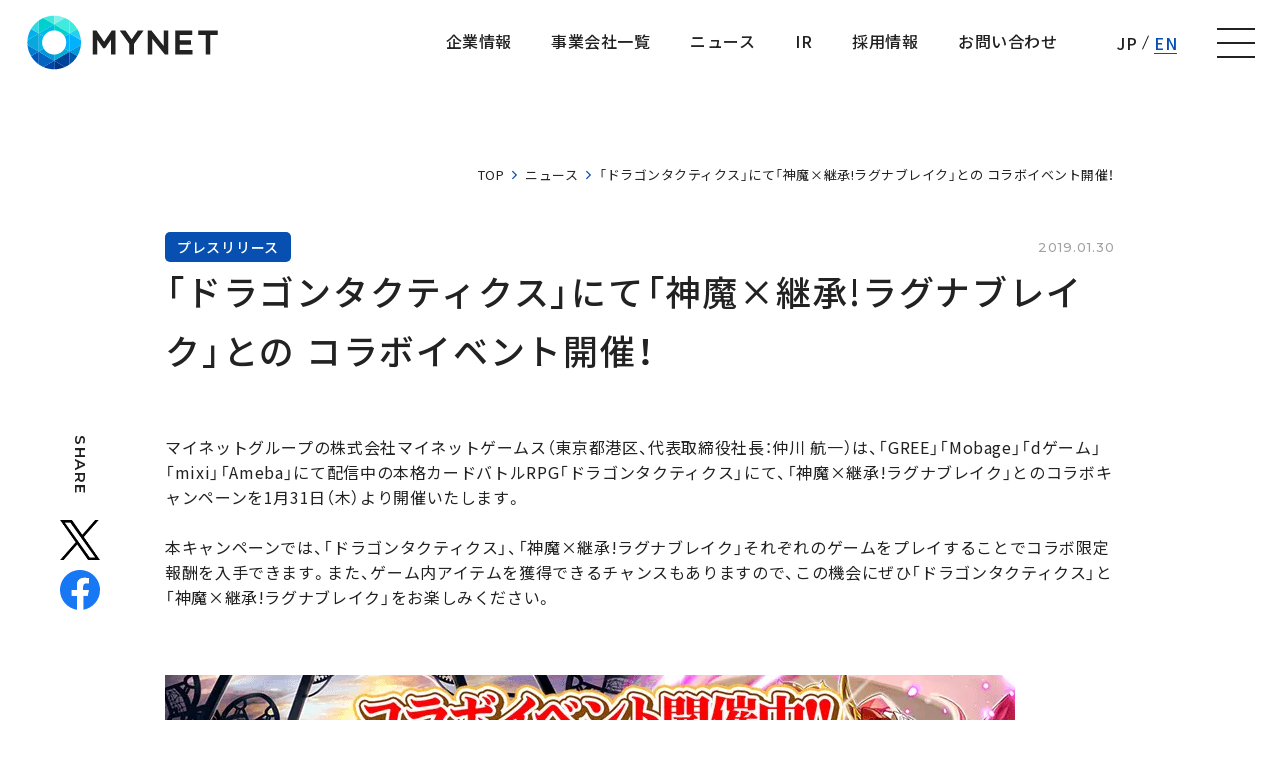

--- FILE ---
content_type: text/html; charset=UTF-8
request_url: https://www.mynet.co.jp/news/press/20190130
body_size: 47339
content:
<!DOCTYPE html>
<html lang="ja">
    <head>
        <meta charset="UTF-8">
<meta http-equiv="X-UA-Compatible" content="IE=edge">
<meta name="viewport" content="width=device-width, initial-scale=1.0">
<meta name="format-detection" content="telephone=no">
  <title>
    「ドラゴンタクティクス」にて「神魔×継承!ラグナブレイク」との コラボイベント開催！｜プレスリリース｜ニュース｜株式会社マイネット
  </title>
  <meta name="description" content="MYNET GROUPのニュース「「ドラゴンタクティクス」にて「神魔×継承!ラグナブレイク」との コラボイベント開催！」です。">

  <meta property="og:type" content="article">
  <meta property="og:title" content="「ドラゴンタクティクス」にて「神魔×継承!ラグナブレイク」との コラボイベント開催！｜プレスリリース｜ニュース｜株式会社マイネット">
  <meta name="og:description" content="MYNET GROUPのニュース「「ドラゴンタクティクス」にて「神魔×継承!ラグナブレイク」との コラボイベント開催！」です。">

  <meta property="og:url" content="https://www.mynet.co.jp/news/press/20190130">
  <meta property="og:image" content="https://www.mynet.co.jp/assets/mynet/img/common/og_image.png">
  <meta property="og:image:secure_url" content="https://www.mynet.co.jp/assets/mynet/img/common/og_image.png">
  <meta name="twitter:title" content="「ドラゴンタクティクス」にて「神魔×継承!ラグナブレイク」との コラボイベント開催！｜プレスリリース｜ニュース｜株式会社マイネット">
  <meta name="twitter:description" content="MYNET GROUPのニュース「「ドラゴンタクティクス」にて「神魔×継承!ラグナブレイク」との コラボイベント開催！」です。">

<meta property="og:locale" content="ja_JP">
<meta property="og:site_name" content="">
<meta property="og:image:width" content="1200">
<meta property="og:image:height" content="630">
<meta name="twitter:card" content="summary_large_image">


<link rel="icon" href="/assets/mynet/img/common/favicon.ico">
<link rel="apple-touch-icon" href="/assets/mynet/img/common/apple-touch-icon.png">
<script>
MathJax = {
  chtml: {
    matchFontHeight: false
  }
};
</script>
<script id="MathJax-script" async
  src="https://cdn.jsdelivr.net/npm/mathjax@3/es5/tex-svg.js">
</script>
<link rel="preconnect" href="https://fonts.googleapis.com">
<link rel="preconnect" href="https://fonts.gstatic.com" crossorigin>
<link href="https://fonts.googleapis.com/css2?family=Montserrat:wght@500;600;700&family=Noto+Sans+JP:wght@400;500;700&family=Roboto:ital,wght@0,500;1,500&display=swap" rel="stylesheet">


<link rel="stylesheet" href="https://cdn.jsdelivr.net/npm/yakuhanjp@3.2.0/dist/css/yakuhanjp.min.css" />

<link
  rel="stylesheet"
  href="//cdnjs.cloudflare.com/ajax/libs/Swiper/5.4.5/css/swiper.min.css"
/>
<link rel="stylesheet" href="/assets/mynet/img/common/icomoon/style.css" />
<link rel="stylesheet" href="https://cdnjs.cloudflare.com/ajax/libs/magnific-popup.js/1.1.0/magnific-popup.min.css" />

<link rel="stylesheet" href="https://cdnjs.cloudflare.com/ajax/libs/froala-editor/3.2.7/css/froala_style.min.css" />
<link rel="stylesheet" href="/assets/mynet/css/template.css?20250612132135" />









<style>
    .grecaptcha-badge {
      visibility: hidden;
    }

     :root {

      --color-white: #FFFFFF;
      --color-black: #222222;
      --color-green: #5FD204;
      --color-gray: #9B9B9B;
      --color-blue: #0750B2;
      --color-light_gray: #ECECEC;
      --color-gradation_club-dx: #012677;
      --color-red: #EE3900;
      --color-clubdx: #CC9730;
      --color-purple: #6900EE;
      --color-blue-gradation: linear-gradient(112.45deg, #045AFF 24.76%, #00C5F4 86.04%);
      --color-fantasy-sport_gradation: linear-gradient(177.6deg, #EEAB00 6.93%, #E94754 90.69%);
      --color-game-service_bg: #012677;
      --color-fs_service-bg: #012677;
      --color-gray_bg: #012677;
      --color-light-blue: #F3FCFF;
      --color-border_gradation: #012677;
      --color-light-blue02: #00B1FF;
      --color-entry: #012677;
      --color-recruit-grad: #012677;
      --btn_shadow:4px 4px 15px rgba(0, 19, 49, 0.08);
      --card_shadow:0px 0px 13px rgba(0, 0, 0, 0.05);
      --text-shadow:0px 0px 17px rgba(0, 0, 0, 0.3);
      --illustration-shadow:0px 0px 17px rgba(0, 0, 0, 0.12);

      --border-radius-button: 200px;
      --border-radius: 5px;

      --font-size-xs: 12px;
      --font-size-xs-sp: 12px;
      --font-size-s: 15px;
      --font-size-s-sp: 15px;
      --font-size-m: 18px;
      --font-size-m-sp: 16px;
      --font-size-l: 24px;
      --font-size-l-sp: 18px;
      --font-size-xl: 28px;
      --font-size-xl-sp: 20px;
      --font-size-xxl: 44px;
      --font-size-xxl-sp: 24px;

      --font-family-ja: YakuHanJP, "Noto Sans JP", -apple-system, BlinkMacSystemFont, "Helvetica Neue", YuGothic, "ヒラギノ角ゴ ProN W3", Hiragino Kaku Gothic ProN, Arial, "メイリオ", Meiryo, sans-serif;
      --font-family-serif: 'Noto Serif JP';
      --font-family-en: "Montserrat", YakuHanJP, "Noto Sans JP", -apple-system, BlinkMacSystemFont, "Helvetica Neue", YuGothic, "ヒラギノ角ゴ ProN W3", Hiragino Kaku Gothic ProN, Arial, "メイリオ", Meiryo, sans-serif;
      --font-family-serif: 'Noto Serif JP' ;
      --font-family-robot: "Roboto", sans-serif;
    }
</style>




        <meta property="og:url" content="https://www.mynet.co.jp/news/press/20190130">
        <link rel="stylesheet" href="https://sdk.gig.goleadgrid.com/section-assets/template_sections.css?1d99de509bae4866774b5e05c1009a45198ed480" type="text/css" /><style>.leadgrid-font-size-bl{font-size:16px;line-height:160%;@media (max-width:768px){font-size:14px;line-height:160%}}.leadgrid-font-size-bm{font-size:14px;line-height:160%;@media (max-width:768px){font-size:13px;line-height:160%}}.leadgrid-font-size-hl{font-size:44px;line-height:130%;@media (max-width:768px){font-size:24px;line-height:145%}}.leadgrid-font-size-hm{font-size:24px;line-height:145%;@media (max-width:768px){font-size:20px;line-height:150%}}.leadgrid-font-size-hs{font-size:20px;line-height:150%;@media (max-width:768px){font-size:16px;line-height:160%}}.leadgrid-font-size-s{font-size:12px;line-height:160%;@media (max-width:768px){font-size:10px;line-height:160%}}</style><link rel="stylesheet" href="https://cdnjs.cloudflare.com/ajax/libs/highlight.js/10.7.1/styles/vs2015.min.css"><style>:root{--leadgrid-width-middle:1192px;--leadgrid-width-default:992px;--leadgrid-fs-default:14px;--leadgrid-fs-small:12px;--leadgrid-transition:all 0.3s cubic-bezier(0,1,0.64,1);--leadgrid-box-shadow:0 2px 32px 0 rgba(0,0,0,0.1)}.fr-view .fr-img-caption .fr-img-wrap a{display:initial}.hljs-ln-numbers{-webkit-touch-callout:none;-webkit-user-select:none;-khtml-user-select:none;-moz-user-select:none;-ms-user-select:none;user-select:none;text-align:center;color:#ccc;border-right:1px solid #CCC;vertical-align:top;padding-right:5px !important}.hljs-ln-code{padding-left:10px !important}.hljs{display:block;white-space:pre;overflow-x:auto;counter-reset:linenum;position:relative}.leadgrid-blogcard{margin:0 !important;width:100% !important;max-width:600px !important;display:block !important;height:initial !important;padding:16px !important;border:1px solid #cccccc !important;background:#ffffff !important;box-sizing:border-box !important;position:relative !important;transition:opacity .25s !important;margin-top:20px !important}.leadgrid-blogcard:hover{opacity:0.6 !important;transition:opacity .25s !important}.leadgrid-blogcard__cover{display:none}.leadgrid-blogcard__link{background:#ffffff !important;padding:0 !important;margin:0 !important;display:flex !important;align-items:center !important;text-decoration:none !important;font-family:-apple-system,BlinkMacSystemFont,Helvetica Neue,Segoe UI,Hiragino Kaku Gothic ProN,Hiragino Sans,ヒラギノ角ゴ ProN W3,Arial,メイリオ,Meiryo,sans-serif !important}.leadgrid-blogcard__link::before,.leadgrid-blogcard__link::after{display:none !important}.leadgrid-blogcard__meta{display:block !important;width:100% !important}.leadgrid-blogcard__title{pointer-events:none !important;margin:0 0 8px !important;font-size:18px !important;color:#1b1b1b !important;display:-webkit-box !important;-webkit-box-orient:vertical !important;-webkit-line-clamp:2 !important;overflow:hidden !important;font-weight:bold !important;letter-spacing:0em !important;line-height:1.4 !important;font-family:-apple-system,BlinkMacSystemFont,Helvetica Neue,Segoe UI,Hiragino Kaku Gothic ProN,Hiragino Sans,ヒラギノ角ゴ ProN W3,Arial,メイリオ,Meiryo,sans-serif !important}.leadgrid-blogcard__description{pointer-events:none !important;margin:0 0 8px !important;font-size:12px !important;color:#555555 !important;display:-webkit-box !important;-webkit-box-orient:vertical !important;-webkit-line-clamp:3 !important;overflow:hidden !important;letter-spacing:0em !important;line-height:1.6 !important;font-family:-apple-system,BlinkMacSystemFont,Helvetica Neue,Segoe UI,Hiragino Kaku Gothic ProN,Hiragino Sans,ヒラギノ角ゴ ProN W3,Arial,メイリオ,Meiryo,sans-serif !important}.leadgrid-blogcard__domain{pointer-events:none !important;margin:0 !important;font-size:10px !important;color:#555555 !important;display:-webkit-box !important;-webkit-box-orient:vertical !important;-webkit-line-clamp:1 !important;overflow:hidden !important;letter-spacing:0em !important;line-height:1 !important;font-family:-apple-system,BlinkMacSystemFont,Helvetica Neue,Segoe UI,Hiragino Kaku Gothic ProN,Hiragino Sans,ヒラギノ角ゴ ProN W3,Arial,メイリオ,Meiryo,sans-serif !important}.leadgrid-blogcard__eyecatch{display:block !important;width:206px !important;height:133px !important;position:relative !important;flex-shrink:0 !important;margin:0 0 0 8px !important;border:1px solid #eeeeee !important}.leadgrid-blogcard__eyecatch img{pointer-events:none !important;position:absolute !important;width:100% !important;height:100% !important;object-fit:cover !important;margin:0 !important;border-radius:0 !important;left:0 !important;top:0 !important}@media screen and (max-width:768px){.leadgrid-blogcard__title{font-size:16px !important}.leadgrid-blogcard__eyecatch{width:120px !important;height:77px !important}.leadgrid-blogcard__description{-webkit-line-clamp:2 !important}}.leadgrid-sp-br{display:none;@media screen and (max-width:768px){display:block}}.instagram-media{position:static !important}.fr-view img.fr-dii.leadgrid-wysiwyg-img-center{display:block;margin-left:auto;margin-right:auto}.fr-view img.leadgrid-wysiwyg-img-center,.fr-view .fr-img-caption.leadgrid-wysiwyg-img-center{display:block !important;margin-left:auto !important;margin-right:auto !important}mjx-math{white-space:pre-wrap !important}.fr-view p:has(> .fr-fir){display:inline-block;width:100%}.fr-view p > .fr-fir{float:right !important}.c-form__agreeText{overflow-y:scroll;max-height:300px;border:1px solid #ccc;padding-top:24px;padding-right:20px;padding-left:20px}</style><link rel="stylesheet" href="https://cdn.jsdelivr.net/npm/@splidejs/splide@latest/dist/css/splide.min.css">
        <style>
.mynet-students-s-mv .s-mv__link,.mynet-recruitment-scroll-c-banner {
    display: none;
}
</style>
<!-- Global site tag (gtag.js) - Google Analytics -->
<script async src="https://www.googletagmanager.com/gtag/js?id=UA-429142-3"></script>
<script>
  window.dataLayer = window.dataLayer || [];
  function gtag(){dataLayer.push(arguments);}
  gtag('js', new Date());

  gtag('config', 'UA-429142-3');
</script>
    </head>
    <body ontouchstart>
        
        
        <header class="mynet-c-header -is--subPage">


  <div class="mynet-c-inner">
    <div class="c-header__logo">
      <a href="/" class="c-header__logoLink">
        株式会社マイネット
      </a>
    </div>
    <div class="c-header__contents">

      <ul class="c-header__list">
        <li class="c-header__item">
          <a class="c-header__itemLink mynet-c-hoverRollLink  " href="/corporate">
            <span class="c-hoverRollLink__text">
              企業情報
            </span>
          </a>
        </li>
        <li class="c-header__item">
          <a class="c-header__itemLink mynet-c-hoverRollLink  " href="/main_business">
            <span class="c-hoverRollLink__text">
              事業会社一覧
            </span>
          </a>
        </li>
        <li class="c-header__item">
          <a class="c-header__itemLink mynet-c-hoverRollLink  " href="/news">
            <span class="c-hoverRollLink__text">
              ニュース
            </span>
          </a>
        </li>
        <li class="c-header__item">
          <a class="c-header__itemLink mynet-c-hoverRollLink  " href="/ir">
            <span class="c-hoverRollLink__text">
              IR
            </span>          
          </a>
        </li>

        <li class="c-header__item">
          <a class="c-header__itemLink mynet-c-hoverRollLink  " href="/recruitment">
            <span class="c-hoverRollLink__text">              
              採用情報
            </span>
          </a>
        </li>


        <li class="c-header__item">
          <a class="c-header__itemLink mynet-c-hoverRollLink  " href="/contact">
            <span class="c-hoverRollLink__text">
              お問い合わせ
            </span>
          </a>
        </li>


      </ul>
      <nav class="c-header__nav" id="js-header-menu">
        <div class="c-header__navInner">
          <div class="mynet-c-headerHideNav">
            <div class="mynet-c-inner -width--1275px">
          
              <div class="c-headerHideNav__flexBox -top">
                <div class="c-headerHideNav__flexItem js-slideToggle">
                  <div class="c-headerHideNav__parentTitle js-slideToggle--parent">
                    <a href="/corporate" class="c-headerHideNav__parentLink mynet-c-hoverRollLink">
                      <span class="c-hoverRollLink__text">
                        企業情報
                      </span>
                    </a>
                    <span class="c-headerHideNav__toggleButton js-slideToggle--button"></span>
          
                  </div>
                  <ul class="c-headerHideNav__childList js-slideToggle--child">
                      <li class="c-headerHideNav__childItem">
                        <a href="/corporate/vision"  >
                          企業理念
                        </a>      
                      </li>
                      <li class="c-headerHideNav__childItem">
                        <a href="/corporate/message"  >
                          代表挨拶
                        </a>      
                      </li>
                      <li class="c-headerHideNav__childItem">
                        <a href="/corporate/officer"  >
                          役員紹介
                        </a>      
                      </li>
                      <li class="c-headerHideNav__childItem">
                        <a href="/corporate/outline"  >
                          会社概要
                        </a>      
                      </li>
                      <li class="c-headerHideNav__childItem">
                        <a href="/corporate/history"  >
                          沿革
                        </a>      
                      </li>
                      <li class="c-headerHideNav__childItem">
                        <a href="/sustainability"  >
                          サステナビリティ
                        </a>      
                      </li>
                  </ul>
                </div>
                <div class="c-headerHideNav__flexItem js-slideToggle">
                  <div class="c-headerHideNav__parentTitle js-slideToggle--parent">
                    <a href="/main_business" class="c-headerHideNav__parentLink mynet-c-hoverRollLink">
                      <span class="c-hoverRollLink__text">
                        事業会社一覧
                      </span>
                    </a>
                    <span class="c-headerHideNav__toggleButton js-slideToggle--button"></span>
          
                  </div>
                  <ul class="c-headerHideNav__childList js-slideToggle--child">
                      <li class="c-headerHideNav__childItem">
                        <a href="/service/game"  >
                          株式会社マイネットゲームス
                        </a>      
                      </li>
                      <li class="c-headerHideNav__childItem">
                        <a href="/service/gameday_interactive"  >
                          株式会社GAMEDAY Interactive
                        </a>      
                      </li>
                      <li class="c-headerHideNav__childItem">
                        <a href="/service/digon"  >
                          Digon株式会社
                        </a>      
                      </li>
                  </ul>
                </div>
                <div class="c-headerHideNav__flexItem js-slideToggle">
                  <div class="c-headerHideNav__parentTitle js-slideToggle--parent">
                    <a href="/news" class="c-headerHideNav__parentLink mynet-c-hoverRollLink">
                      <span class="c-hoverRollLink__text">
                        ニュース
                      </span>
                    </a>
                    <span class="c-headerHideNav__toggleButton js-slideToggle--button"></span>
          
                  </div>
                  <ul class="c-headerHideNav__childList js-slideToggle--child">
          
                        <li class="c-headerHideNav__childItem">
                          <a href="/news/press">
                            プレスリリース
                          </a>
                        </li>
                        <li class="c-headerHideNav__childItem">
                          <a href="/news/media">
                            メディア掲載情報
                          </a>
                        </li>
                        <li class="c-headerHideNav__childItem">
                          <a href="/news/info">
                            お知らせ
                          </a>
                        </li>
                  </ul>
                </div>
          
                <div class="c-headerHideNav__flexItem js-slideToggle">
                  <div class="c-headerHideNav__parentTitle js-slideToggle--parent">
                    <a href="/ir" class="c-headerHideNav__parentLink mynet-c-hoverRollLink">
                      <span class="c-hoverRollLink__text">
                        IR
                      </span>
                    </a>
                    <span class="c-headerHideNav__toggleButton js-slideToggle--button"></span>
          
                  </div>
                  <ul class="c-headerHideNav__childList js-slideToggle--child">
                      <li class="c-headerHideNav__childItem">
                        <a href="/ir/news"  >
                          IRニュース
                        </a>      
                      </li>
                      <li class="c-headerHideNav__childItem">
                        <a href="/ir/calendar"  >
                          IRカレンダー
                        </a>      
                      </li>
                      <li class="c-headerHideNav__childItem">
                        <a href="/ir/businesspolicy"  >
                          経営情報
                        </a>      
                      </li>
                      <li class="c-headerHideNav__childItem">
                        <a href="/ir/finance/result"  >
                          業績ハイライト
                        </a>      
                      </li>
                      <li class="c-headerHideNav__childItem">
                        <a href="/ir/library"  >
                          IRライブラリー
                        </a>      
                      </li>
                      <li class="c-headerHideNav__childItem">
                        <a href="/ir/stock"  >
                          株式について
                        </a>      
                      </li>
                  </ul>
                </div>
          
                <div class="c-headerHideNav__flexItem js-slideToggle">
                  <div class="c-headerHideNav__parentTitle js-slideToggle--parent">
                    <a href="/recruitment" class="c-headerHideNav__parentLink mynet-c-hoverRollLink">
                      <span class="c-hoverRollLink__text">
                        採用情報
                      </span>
                    </a>
                    <span class="c-headerHideNav__toggleButton js-slideToggle--button"></span>
          
                  </div>
                  <ul class="c-headerHideNav__childList js-slideToggle--child">
                      <li class="c-headerHideNav__childItem">
                        <a href="/recruitment/career"  >
                          キャリア採用
                        </a>      
                      </li>
                      <li class="c-headerHideNav__childItem">
                        <a href="/interview"  >
                          社員インタビュー
                        </a>      
                      </li>
                      <li class="c-headerHideNav__childItem">
                        <a href="/recruitment/office/"  >
                          働く環境
                        </a>      
                      </li>
                  </ul>
                </div>
                <div class="c-headerHideNav__flexItem js-slideToggle">
                  <div class="c-headerHideNav__parentTitle js-slideToggle--parent">
                    <a href="/contact" class="c-headerHideNav__parentLink mynet-c-hoverRollLink">
                      <span class="c-hoverRollLink__text">
                        お問い合わせ
                      </span>
                    </a>
          
                  </div>
                </div>
          
              </div>
            </div>
            <div class="c-headerHideNav__flexBox -sub">
              <div class="mynet-c-inner -width--1275px">
                <div class="c-headerHideNav__flexItem">
                  <ul class="c-headerHideNav__subNavList">
                      <li class="c-headerHideNav__subNavItem">
                        <a href="/sitepolicy" class="mynet-c-hoverRollLink" >
                          <span class="c-headerHideNav__subNavTitle c-hoverRollLink__text">
                            サイトポリシー  
                          </span>
                        </a>      
          
                      </li>
                      <li class="c-headerHideNav__subNavItem">
                        <a href="/privacypolicy" class="mynet-c-hoverRollLink" >
                          <span class="c-headerHideNav__subNavTitle c-hoverRollLink__text">
                            プライバシーポリシー  
                          </span>
                        </a>      
          
                      </li>
          
                  </ul>
                </div>
                <div class="c-headerHideNav__flexItem">
                  <div class="c-headerHideNav__snsBlock">
                    <p class="c-headerHideNav__snsTitle">
                      OFFICIAL SNS :
                    </p>
                    <ul class="c-headerHideNav__snsList">
                        <li class="c-headerHideNav__snsItem">
                          <a href="https://twitter.com/mynetjapan"  target="_blank" rel="noopener">
                            <img src="/assets/mynet/img/common/icon_x-white.png"  alt=" ">
                          </a>
                        </li>
                        <li class="c-headerHideNav__snsItem">
                          <a href="https://www.facebook.com/mynetjapan/?fref=ts"  target="_blank" rel="noopener">
                            <img src="/assets/mynet/img/common/icon_facebook.svg"  alt=" ">
                          </a>
                        </li>
                    </ul>
                  </div>
                </div>
          
          
              </div>
            </div>
          
          
          </div>

        </div>
      </nav>
      <div class="c-header__languageLink">
        <span class="btnText">JP</span>
        <span class="bar"></span>
        <a href="/english" class="btnLink">EN</a>
      </div>

      <button
        class="c-header__menuButton"
        id="js-header-menu-button"
        aria-label="ナビゲーションの切替"
      >
        <i></i>
        <i></i>
        <i></i>
      </button>
    </div>
  </div>
</header>
        <div class="mynet-c-loading"></div>

        <main>
            <section class="mynet-c-section mynet-c-detail mynet-s-newsDetail">
  <div class="mynet-c-inner -width--950px">

  <div class="mynet-c-breadcrumb">
      <ul>
        <li><a href="/">TOP</a></li>
  
          <li>
            <a href="/news">ニュース </a>
          </li>
  
  
          <li>「ドラゴンタクティクス」にて「神魔×継承!ラグナブレイク」との コラボイベント開催！</li>
  
      </ul>
  </div>

      <header class="c-detail__header">

        <div class="c-detail__headerMeta">
          <a href="/news?and-taxonomy_news_category[]=press" class="category">プレスリリース</a>
          <time class="date" datetime="2019-01-30">2019.01.30</time>
        </div>
        <h1 class="c-detail__headerTitle">「ドラゴンタクティクス」にて「神魔×継承!ラグナブレイク」との コラボイベント開催！</h1>
        <div class="c-detail__headerTags">
        </div>
      </header>


      <div class="c-detail__contents">
        <div class="c-detail__shareLinks">
            <div class="mynet-c-shareLinks">
              <div class="c-shareLinks__inner">
                <span class="c-shareLinks__title">
                  SHARE
                </span>
                <a class="c-shareLinks__link"
                  href="https://twitter.com/share?url=https://www.mynet.co.jp/news/press/20190130&text=「ドラゴンタクティクス」にて「神魔×継承!ラグナブレイク」との コラボイベント開催！">
                  <img src="/assets/mynet/img/common/icon_x.png"
                    alt="Twitterでシェア">
                </a>
                <a class="c-shareLinks__link"
                  href="http://www.facebook.com/share.php?u=https://www.mynet.co.jp/news/press/20190130">
                  <img src="/assets/mynet/img/common/icon_facebook.svg"
                    alt="Facebookでシェア">
                </a>
            
            
              </div>
            </div>        </div>
        <div class="c-detail__entry">


          <div class="mynet-c-wysiwyg fr-view -margin-top--0px">
            <p id="isPasted">マイネットグループの株式会社マイネットゲームス（東京都港区、代表取締役社長：仲川 航一）は、「GREE」「Mobage」「dゲーム」「mixi」「Ameba」にて配信中の本格カードバトルRPG「ドラゴンタクティクス」にて、「神魔&times;継承!ラグナブレイク」とのコラボキャンペーンを1月31日（木）より開催いたします。<br><br>本キャンペーンでは、「ドラゴンタクティクス」、「神魔&times;継承!ラグナブレイク」それぞれのゲームをプレイすることでコラボ限定報酬を入手できます。また、ゲーム内アイテムを獲得できるチャンスもありますので、この機会にぜひ「ドラゴンタクティクス」と「神魔&times;継承!ラグナブレイク」をお楽しみください。</p><p><br></p><div><figure><img src="/media/OOW5CdUd5OGS3Enqp8ey6qFST6SpRfHKtEjpTMeT.png" class="fr-fil fr-dib"></figure><p><br></p><p><br></p><p><br></p></div><p>＜開催期間＞<br>1月31日（木）16:00～ 2月12日（火）15:00<br><br>＜報酬配布について＞<br>キャンペーン終了後、2月22日（金）まで達成報酬の配布を予定しております。</p><div><div><p><img src="/media/PjkoybkOOeJuxiWWMCkypb2ZveGd08NkzdKaclFW.png" class="fr-fil fr-dib"></p><p><br></p><div><p>「ドラゴンタクティクス」で入手できる報酬<br>[ﾗｸﾞﾅﾌﾞﾚｲｸ]大精霊ノア</p><p><br></p></div><div><p>「神魔&times;継承!ラグナブレイク」で入手できる報酬<br>エヴィリン</p><p><br></p></div></div></div><p>※キャンペーン内容や開催期間は予告なく変更になることがございます｡あらかじめご了承ください｡</p><p>■ドラゴンタクティクス</p><p>　 　</p><table><tbody><tr><th>正式タイトル</th><td><p>ドラゴンタクティクス</p></td></tr><tr><th>ジャンル</th><td><p>RPG</p></td></tr><tr><th>概要</th><td><p>竜の血を引く王女達と、彼女たちを取り巻く騎士達の壮大で深みのあるストーリーが楽しめる本格RPGです。特殊な力を封じ込めた「エレメント」と多種多彩な騎士達の組み合わせによって、無限に広がる戦略バトルをお楽しみいただけます。</p></td></tr><tr><th>価格</th><td><p>基本プレイ無料（アイテム課金制）</p></td></tr><tr><th>ダウンロード</th><td><p>・「GREE」無料会員登録後に利用可能<br>SP<br><a href="http://mpf.gree.jp/55168">http://mpf.gree.jp/55168</a><br><br>FP<br><a href="http://pf.gree.net/55168/?guid=ON">http://pf.gree.net/55168/?guid=ON</a><br><br>・「Mobage」無料会員登録後に利用可能<br>SP<br><a href="http://sp.pf.mbga.jp/12014627">http://sp.pf.mbga.jp/12014627</a><br>FP<br><a href="http://pf.mbga.jp/12014627">http://pf.mbga.jp/12014627</a><br><br>・「dゲーム」無料会員登録後に利用可能<br><a href="http://drpr.dmkt-sp.jp/">http://drpr.dmkt-sp.jp/</a><br><br>・「mixi」無料会員登録後に利用可能<br>SP<br><a href="http://mixi.jp/run_appli.pl?id=38598">http://mixi.jp/run_appli.pl?id=38598</a><br>FP<br><a href="http://ma.mixi.net/38598/?guid=ON">http://ma.mixi.net/38598/?guid=ON</a><br><br>・「Ameba」無料会員登録後に利用可能<br><a href="http://ameba.drpr.syapp.jp/">http://ameba.drpr.syapp.jp</a></p></td></tr><tr><th>公式サイト</th><td><p><a href="https://mynet.co.jp/service/game/titles/dratac/">https://mynet.co.jp/service/game/titles/dratac/</a></p></td></tr><tr><th>公式Twitter</th><td><p><a href="https://twitter.com/dragontactics">https://twitter.com/dragontactics</a></p></td></tr><tr><th>提供会社</th><td><p>株式会社マイネットゲームス</p></td></tr><tr><th>権利表記</th><td><p>&copy; Mynet Games Inc. All rights reserved.</p></td></tr></tbody></table><p>■神魔&times;継承!ラグナブレイク</p><p>　 　</p><table><tbody><tr><th>正式タイトル</th><td><p>神魔&times;継承!ラグナブレイク</p></td></tr><tr><th>ジャンル</th><td><p>RPG</p></td></tr><tr><th>概要</th><td><p>ファンタジー、美少女、萌え、SF、パロディ&hellip;バラエティ豊富なカードラインナップからお気に入りの1枚を、見つけて、育てて、強くして、最強デッキでライバルとの激闘に挑む。カード総数1万枚以上を誇る大人気の「超美麗ごちゃまぜカードバトル」です。</p></td></tr><tr><th>価格</th><td><p>基本プレイ無料（アイテム課金制）</p></td></tr><tr><th>ダウンロード</th><td><p>・「GREE」無料会員登録後に利用可能<br>SP<br><a href="http://a66243.app.gree-pf.net/">http://a66243.app.gree-pf.net/</a><br><br>FP<br><a href="http://mgadget.gree.jp/66243/">http://mgadget.gree.jp/66243/</a><br><br>・「Mobage」無料会員登録後に利用可能<br>SP<br><a href="http://sp.pf.mbga.jp/12008490">http://sp.pf.mbga.jp/12008490</a><br>FP<br><a href="http://pf.mbga.jp/12008490">http://pf.mbga.jp/12008490</a><br><br>・「dゲーム」無料会員登録後に利用可能<br><a href="http://ragnarok.dmkt-sp.jp/">http://ragnarok.dmkt-sp.jp/</a><br><br>・「mixi」無料会員登録後に利用可能<br>SP<br><a href="http://mixi.jp/run_appli.pl?id=37390">http://mixi.jp/run_appli.pl?id=37390</a><br>FP<br><a href="http://ma.mixi.net/37390/?guid=ON">http://ma.mixi.net/37390/?guid=ON</a><br><br>・「Ameba」無料会員登録後に利用可能<br><a href="http://aragnarok.croozsocial.jp/">http://aragnarok.croozsocial.jp/</a></p></td></tr><tr><th>公式サイト</th><td><p><a href="https://mynet.co.jp/service/game/titles/ragnabreak/">https://mynet.co.jp/service/game/titles/ragnabreak/</a></p></td></tr><tr><th>提供会社</th><td><p>株式会社マイネットゲームス</p></td></tr><tr><th>権利表記</th><td><p>&copy; Mynet Games Inc. All rights reserved.</p></td></tr></tbody></table><p>【マイネットグループ】&nbsp;<a href="https://mynet.co.jp/">https://mynet.co.jp/</a><br>コミュニティの永続をミッションに掲げる「オンライン時代の100年企業」<br>現在は国内最大数のオンラインゲーム運営を行うゲームサービス事業を主に営んでいる。多数のゲーム運営で蓄積されたビッグデータに基づくノウハウやAI基盤を活用することで、ユーザーの皆さまが長くワクワクできる「10年空間」の実現を目指している。<br>運営ゲームタイトル数37タイトル（2019年1月現在）</p><h3>本件に関する問い合わせ先</h3><h4>株式会社マイネット</h4><h4>広報担当　E-mail：<a href="mailto:pr@mynet.co.jp">pr@mynet.co.jp</a></h4>
          </div>
        </div>


      </div>
  </div>
  </div>

</section>
<section class="">

  <div class="mynet-c-section mynet-news-s-relation -bg--gray">
    <div class="mynet-c-inner">
      <h2 class="s-relation__title">関連記事</h2>
      <ul class="s-relation__list">
        <li class="s-relation__item mynet-c-newsCard">
          <a href="/news/press/joker_12th">
            <figure class="c-newsCard__thumb">
                  <img src="/media/spJJ5cJOyzQiM7Pu3MZOUhYQzBS71dtQVp0bfkg6.jpg" alt="最強不良マンガxカードゲームRPG「ジョーカー～ギャングロード～」が12周年！ 皆さまのご愛顧に感謝し「12周年記念キャンペーン」を開催"/>

            </figure>
            <div class="c-newsCard__detailBlock">
              <div class="c-newsCard__meta">
                <span class="category">プレスリリース</span>
                <time class="date" datetime="2026-01-30">2026.01.30</time>
              </div>
              <h3 class="c-newsCard__title">
                <span class="text">最強不良マンガxカードゲームRPG「ジョーカー～ギャングロード～」が1...</span>
              </h3>
              <div class="c-newsCard__tags">
                  <span class="tag">ゲーム</span>
              </div>
            </div>
          </a>
        </li>
        <li class="s-relation__item mynet-c-newsCard">
          <a href="/news/press/valhalla_13th">
            <figure class="c-newsCard__thumb">
                  <img src="/media/jTX3c3pMBkC0erK9fTIBS877IbFsJGDUk3sOT4sw.jpg" alt="リアルタイムバトルRPG「神獄のヴァルハラゲート」がシリーズ13周年！ 皆さまのご愛顧に感謝し「シリーズ13周年記念キャンペーン」を開催"/>

            </figure>
            <div class="c-newsCard__detailBlock">
              <div class="c-newsCard__meta">
                <span class="category">プレスリリース</span>
                <time class="date" datetime="2026-01-26">2026.01.26</time>
              </div>
              <h3 class="c-newsCard__title">
                <span class="text">リアルタイムバトルRPG「神獄のヴァルハラゲート」がシリーズ13周年！...</span>
              </h3>
              <div class="c-newsCard__tags">
                  <span class="tag">ゲーム</span>
              </div>
            </div>
          </a>
        </li>
        <li class="s-relation__item mynet-c-newsCard">
          <a href="/news/press/jleague-fantasy-card_launch">
            <figure class="c-newsCard__thumb">
                  <img src="/media/w7Wk3EIbTdNmLPhw3IMJ0kwnDeQ7OsiPwrsTfOvi.png" alt="Ｊリーグ公式のトレーディングカード×ファンタジーゲーム  『J.LEAGUE FANTASY CARD』1月14日(水)正式リリース。 豪華特典が手に入るキャンペーンも同時開催。"/>

            </figure>
            <div class="c-newsCard__detailBlock">
              <div class="c-newsCard__meta">
                <span class="category">プレスリリース</span>
                <time class="date" datetime="2026-01-15">2026.01.15</time>
              </div>
              <h3 class="c-newsCard__title">
                <span class="text">Ｊリーグ公式のトレーディングカード×ファンタジーゲーム  『J.LEA...</span>
              </h3>
              <div class="c-newsCard__tags">
                  <span class="tag">GAMEDAY Interactive</span>
              </div>
            </div>
          </a>
        </li>
        <li class="s-relation__item mynet-c-newsCard">
          <a href="/news/press/tenka_15th">
            <figure class="c-newsCard__thumb">
                  <img src="/media/jdMsHRD8qrJqUJ36eqvkdHIENpmGSjbEYF5cJhAS.png" alt="リアルタイム陣取りバトルゲーム「天下統一オンライン」が15周年！ 皆さまのご愛顧に感謝し「15周年記念キャンペーン」を開催"/>

            </figure>
            <div class="c-newsCard__detailBlock">
              <div class="c-newsCard__meta">
                <span class="category">プレスリリース</span>
                <time class="date" datetime="2025-12-29">2025.12.29</time>
              </div>
              <h3 class="c-newsCard__title">
                <span class="text">リアルタイム陣取りバトルゲーム「天下統一オンライン」が15周年！ 皆さ...</span>
              </h3>
              <div class="c-newsCard__tags">
                  <span class="tag">ゲーム</span>
              </div>
            </div>
          </a>
        </li>
        <li class="s-relation__item mynet-c-newsCard">
          <a href="/news/press/jfc-pre-registration">
            <figure class="c-newsCard__thumb">
                  <img src="/media/vmYlpazgcTUPEFuxwfWqz1t7i53sCx2uvI68OVX2.jpg" alt="『J.LEAGUE FANTASY CARD』事前登録キャンペーンを開始 初のPVとカードデザイン第二弾も同時公開！"/>

            </figure>
            <div class="c-newsCard__detailBlock">
              <div class="c-newsCard__meta">
                <span class="category">プレスリリース</span>
                <time class="date" datetime="2025-12-19">2025.12.19</time>
              </div>
              <h3 class="c-newsCard__title">
                <span class="text">『J.LEAGUE FANTASY CARD』事前登録キャンペーンを開...</span>
              </h3>
              <div class="c-newsCard__tags">
                  <span class="tag">GAMEDAY Interactive</span>
              </div>
            </div>
          </a>
        </li>
        <li class="s-relation__item mynet-c-newsCard">
          <a href="/news/press/techworldhackathon2025">
            <figure class="c-newsCard__thumb">
                  <img src="/media/YmkfPJR06n5Xaq2jgTXK9WwaYLOay6QC43sFysV3.jpg" alt="株式会社マイネット執行役員CTOの堀越裕樹 社会課題解決型ハッカソン「TECH WORLD Hackathon 2025」の審査員に就任 ～テクノロジーで未来を築くハイレベルエンジニアの情熱とアイデアを評価～"/>

            </figure>
            <div class="c-newsCard__detailBlock">
              <div class="c-newsCard__meta">
                <span class="category">プレスリリース</span>
                <time class="date" datetime="2025-12-11">2025.12.11</time>
              </div>
              <h3 class="c-newsCard__title">
                <span class="text">株式会社マイネット執行役員CTOの堀越裕樹 社会課題解決型ハッカソン「...</span>
              </h3>
              <div class="c-newsCard__tags">
                  <span class="tag">コーポレート</span>
              </div>
            </div>
          </a>
        </li>
      </ul>
    </div>
  </div>

</section>
        </main>
        <footer class="mynet-c-footer">
  <div class="mynet-c-inner">
    <div class="c-footer__flexBox -top">
      <div class="c-footer__flexBoxLeft">
        <ul class="c-footer__navList">
            <li class="c-footer__navItem">
              <a href="/corporate" class="mynet-c-hoverRollLink" >
                <span class="c-footer__navTitle c-hoverRollLink__text">
                  企業情報
                </span>
              </a>
            </li>
            <li class="c-footer__navItem">
              <a href="/main_business" class="mynet-c-hoverRollLink" >
                <span class="c-footer__navTitle c-hoverRollLink__text">
                  事業会社一覧
                </span>
              </a>
            </li>
            <li class="c-footer__navItem">
              <a href="/news" class="mynet-c-hoverRollLink" >
                <span class="c-footer__navTitle c-hoverRollLink__text">
                  ニュース
                </span>
              </a>
            </li>
            <li class="c-footer__navItem">
              <a href="/ir" class="mynet-c-hoverRollLink" >
                <span class="c-footer__navTitle c-hoverRollLink__text">
                  IR
                </span>
              </a>
            </li>
            <li class="c-footer__navItem">
              <a href="/recruitment" class="mynet-c-hoverRollLink" >
                <span class="c-footer__navTitle c-hoverRollLink__text">
                  採用情報
                </span>
              </a>
            </li>
            <li class="c-footer__navItem">
              <a href="/contact" class="mynet-c-hoverRollLink" >
                <span class="c-footer__navTitle c-hoverRollLink__text">
                  お問い合わせ
                </span>
              </a>
            </li>
        </ul>
      </div>
      <div class="c-footer__flexBoxRight">
        <div class="c-footer__snsBlock">
          <p class="c-footer__snsTitle">
            OFFICIAL SNS :
          </p>
          <ul class="c-footer__snsList">
              <li class="c-footer__snsItem">
                <a href="https://twitter.com/mynetjapan"  target="_blank" rel="noopener">
                  <img src="/assets/mynet/img/common/icon_twitter.svg"  alt=" ">
                </a>
              </li>
              <li class="c-footer__snsItem">
                <a href="https://www.facebook.com/mynetjapan/?fref=ts"  target="_blank" rel="noopener">
                  <img src="/assets/mynet/img/common/icon_facebook.svg"  alt=" ">
                </a>
              </li>
          </ul>
        </div>
      </div>
    </div>
    <div class="c-footer__flexBox -sub">
      <div class="c-footer__flexBoxLeft">
        <ul class="c-footer__subNavList">
            <li class="c-footer__subNavItem">
              <a href="/sitepolicy" class="mynet-c-hoverRollLink" >
                <span class="c-footer__subNavTitle c-hoverRollLink__text">
                  サイトポリシー  
                </span>
              </a>      

            </li>
            <li class="c-footer__subNavItem">
              <a href="/privacypolicy" class="mynet-c-hoverRollLink" >
                <span class="c-footer__subNavTitle c-hoverRollLink__text">
                  プライバシーポリシー  
                </span>
              </a>      

            </li>

        </ul>
      </div>
      <div class="c-footer__flexBoxRight">
        <p class="c-footer__copyright">
          Copyright©Mynet Inc. All Rights Reserved.  
        </p>
      </div>
    </div>
  </div>
</footer>
        <script src="https://code.jquery.com/jquery-3.4.1.min.js"></script>
<script src="//cdnjs.cloudflare.com/ajax/libs/Swiper/5.4.5/js/swiper.min.js"></script>

<script src="/assets/mynet/js/template.js?20250612132135"></script>
<script src="https://cdnjs.cloudflare.com/ajax/libs/magnific-popup.js/1.1.0/jquery.magnific-popup.min.js"></script>
  <script>
  $(function(){

    $('.js-popupPersonDetail').magnificPopup({
      type: 'inline',
      preloader: false
    });
  });
</script>


<script src='https://www.google.com/recaptcha/api.js?render=6LcByzkeAAAAAJ-0L7BDCbkY-aY8zb-Xml1OfSWL'></script>
            <script>
                grecaptcha.ready(function () {
                    grecaptcha.execute('6LcByzkeAAAAAJ-0L7BDCbkY-aY8zb-Xml1OfSWL', { action: 'homepage' }).then(function (token) {
                        var recaptchaResponseList = $('*[name=recaptchaResponse]');
                        recaptchaResponseList.each(function(index){
                            $(this).val(token);
                        });
                    });
                });
            </script>
        <script src="https://cdn.embedly.com/widgets/platform.js" charset="UTF-8"></script><script src="https://cdnjs.cloudflare.com/ajax/libs/highlight.js/10.7.1/highlight.min.js"></script><script src="https://cdnjs.cloudflare.com/ajax/libs/highlightjs-line-numbers.js/2.8.0/highlightjs-line-numbers.min.js"></script><script id="MathJax-script" defer src="https://cdn.jsdelivr.net/npm/mathjax@3/es5/tex-mml-chtml.js"></script>
            <script>
                window.addEventListener("DOMContentLoaded", (event) => {
                    const hlElements = document.querySelectorAll(".leadgrid-codehighlighter");
                    if(hlElements){
                        hlElements.forEach(elem => {
                            elem.className = elem.dataset.language;
                        });
                        hljs.highlightAll();
                        hljs.initLineNumbersOnLoad();
                    }

                    const imgCaptions = document.querySelectorAll(`.fr-img-space-wrap .fr-img-caption span[contenteditable="true"]`);
                    if(imgCaptions){
                        imgCaptions.forEach(elem => {
                            elem.contentEditable = "false";
                        });
                    }
                });
            </script>
        <script defer src="https://sdk.gig.goleadgrid.com/vendors/js/leadgrid-vendors-sdk.js?1d99de509bae4866774b5e05c1009a45198ed480"></script><script type="text/javascript" src="https://sdk.gig.goleadgrid.com/section-assets/template_sections.js?1d99de509bae4866774b5e05c1009a45198ed480" defer></script><script src="https://cdn.jsdelivr.net/npm/@splidejs/splide@4.1.4/dist/js/splide.min.js"></script><script src="https://cdn.jsdelivr.net/npm/@splidejs/splide-extension-auto-scroll@0.5.3/dist/js/splide-extension-auto-scroll.min.js"></script>
        
    </body>
</html>


--- FILE ---
content_type: text/html; charset=utf-8
request_url: https://www.google.com/recaptcha/api2/anchor?ar=1&k=6LcByzkeAAAAAJ-0L7BDCbkY-aY8zb-Xml1OfSWL&co=aHR0cHM6Ly93d3cubXluZXQuY28uanA6NDQz&hl=en&v=N67nZn4AqZkNcbeMu4prBgzg&size=invisible&anchor-ms=20000&execute-ms=30000&cb=yvle3whcvtek
body_size: 48811
content:
<!DOCTYPE HTML><html dir="ltr" lang="en"><head><meta http-equiv="Content-Type" content="text/html; charset=UTF-8">
<meta http-equiv="X-UA-Compatible" content="IE=edge">
<title>reCAPTCHA</title>
<style type="text/css">
/* cyrillic-ext */
@font-face {
  font-family: 'Roboto';
  font-style: normal;
  font-weight: 400;
  font-stretch: 100%;
  src: url(//fonts.gstatic.com/s/roboto/v48/KFO7CnqEu92Fr1ME7kSn66aGLdTylUAMa3GUBHMdazTgWw.woff2) format('woff2');
  unicode-range: U+0460-052F, U+1C80-1C8A, U+20B4, U+2DE0-2DFF, U+A640-A69F, U+FE2E-FE2F;
}
/* cyrillic */
@font-face {
  font-family: 'Roboto';
  font-style: normal;
  font-weight: 400;
  font-stretch: 100%;
  src: url(//fonts.gstatic.com/s/roboto/v48/KFO7CnqEu92Fr1ME7kSn66aGLdTylUAMa3iUBHMdazTgWw.woff2) format('woff2');
  unicode-range: U+0301, U+0400-045F, U+0490-0491, U+04B0-04B1, U+2116;
}
/* greek-ext */
@font-face {
  font-family: 'Roboto';
  font-style: normal;
  font-weight: 400;
  font-stretch: 100%;
  src: url(//fonts.gstatic.com/s/roboto/v48/KFO7CnqEu92Fr1ME7kSn66aGLdTylUAMa3CUBHMdazTgWw.woff2) format('woff2');
  unicode-range: U+1F00-1FFF;
}
/* greek */
@font-face {
  font-family: 'Roboto';
  font-style: normal;
  font-weight: 400;
  font-stretch: 100%;
  src: url(//fonts.gstatic.com/s/roboto/v48/KFO7CnqEu92Fr1ME7kSn66aGLdTylUAMa3-UBHMdazTgWw.woff2) format('woff2');
  unicode-range: U+0370-0377, U+037A-037F, U+0384-038A, U+038C, U+038E-03A1, U+03A3-03FF;
}
/* math */
@font-face {
  font-family: 'Roboto';
  font-style: normal;
  font-weight: 400;
  font-stretch: 100%;
  src: url(//fonts.gstatic.com/s/roboto/v48/KFO7CnqEu92Fr1ME7kSn66aGLdTylUAMawCUBHMdazTgWw.woff2) format('woff2');
  unicode-range: U+0302-0303, U+0305, U+0307-0308, U+0310, U+0312, U+0315, U+031A, U+0326-0327, U+032C, U+032F-0330, U+0332-0333, U+0338, U+033A, U+0346, U+034D, U+0391-03A1, U+03A3-03A9, U+03B1-03C9, U+03D1, U+03D5-03D6, U+03F0-03F1, U+03F4-03F5, U+2016-2017, U+2034-2038, U+203C, U+2040, U+2043, U+2047, U+2050, U+2057, U+205F, U+2070-2071, U+2074-208E, U+2090-209C, U+20D0-20DC, U+20E1, U+20E5-20EF, U+2100-2112, U+2114-2115, U+2117-2121, U+2123-214F, U+2190, U+2192, U+2194-21AE, U+21B0-21E5, U+21F1-21F2, U+21F4-2211, U+2213-2214, U+2216-22FF, U+2308-230B, U+2310, U+2319, U+231C-2321, U+2336-237A, U+237C, U+2395, U+239B-23B7, U+23D0, U+23DC-23E1, U+2474-2475, U+25AF, U+25B3, U+25B7, U+25BD, U+25C1, U+25CA, U+25CC, U+25FB, U+266D-266F, U+27C0-27FF, U+2900-2AFF, U+2B0E-2B11, U+2B30-2B4C, U+2BFE, U+3030, U+FF5B, U+FF5D, U+1D400-1D7FF, U+1EE00-1EEFF;
}
/* symbols */
@font-face {
  font-family: 'Roboto';
  font-style: normal;
  font-weight: 400;
  font-stretch: 100%;
  src: url(//fonts.gstatic.com/s/roboto/v48/KFO7CnqEu92Fr1ME7kSn66aGLdTylUAMaxKUBHMdazTgWw.woff2) format('woff2');
  unicode-range: U+0001-000C, U+000E-001F, U+007F-009F, U+20DD-20E0, U+20E2-20E4, U+2150-218F, U+2190, U+2192, U+2194-2199, U+21AF, U+21E6-21F0, U+21F3, U+2218-2219, U+2299, U+22C4-22C6, U+2300-243F, U+2440-244A, U+2460-24FF, U+25A0-27BF, U+2800-28FF, U+2921-2922, U+2981, U+29BF, U+29EB, U+2B00-2BFF, U+4DC0-4DFF, U+FFF9-FFFB, U+10140-1018E, U+10190-1019C, U+101A0, U+101D0-101FD, U+102E0-102FB, U+10E60-10E7E, U+1D2C0-1D2D3, U+1D2E0-1D37F, U+1F000-1F0FF, U+1F100-1F1AD, U+1F1E6-1F1FF, U+1F30D-1F30F, U+1F315, U+1F31C, U+1F31E, U+1F320-1F32C, U+1F336, U+1F378, U+1F37D, U+1F382, U+1F393-1F39F, U+1F3A7-1F3A8, U+1F3AC-1F3AF, U+1F3C2, U+1F3C4-1F3C6, U+1F3CA-1F3CE, U+1F3D4-1F3E0, U+1F3ED, U+1F3F1-1F3F3, U+1F3F5-1F3F7, U+1F408, U+1F415, U+1F41F, U+1F426, U+1F43F, U+1F441-1F442, U+1F444, U+1F446-1F449, U+1F44C-1F44E, U+1F453, U+1F46A, U+1F47D, U+1F4A3, U+1F4B0, U+1F4B3, U+1F4B9, U+1F4BB, U+1F4BF, U+1F4C8-1F4CB, U+1F4D6, U+1F4DA, U+1F4DF, U+1F4E3-1F4E6, U+1F4EA-1F4ED, U+1F4F7, U+1F4F9-1F4FB, U+1F4FD-1F4FE, U+1F503, U+1F507-1F50B, U+1F50D, U+1F512-1F513, U+1F53E-1F54A, U+1F54F-1F5FA, U+1F610, U+1F650-1F67F, U+1F687, U+1F68D, U+1F691, U+1F694, U+1F698, U+1F6AD, U+1F6B2, U+1F6B9-1F6BA, U+1F6BC, U+1F6C6-1F6CF, U+1F6D3-1F6D7, U+1F6E0-1F6EA, U+1F6F0-1F6F3, U+1F6F7-1F6FC, U+1F700-1F7FF, U+1F800-1F80B, U+1F810-1F847, U+1F850-1F859, U+1F860-1F887, U+1F890-1F8AD, U+1F8B0-1F8BB, U+1F8C0-1F8C1, U+1F900-1F90B, U+1F93B, U+1F946, U+1F984, U+1F996, U+1F9E9, U+1FA00-1FA6F, U+1FA70-1FA7C, U+1FA80-1FA89, U+1FA8F-1FAC6, U+1FACE-1FADC, U+1FADF-1FAE9, U+1FAF0-1FAF8, U+1FB00-1FBFF;
}
/* vietnamese */
@font-face {
  font-family: 'Roboto';
  font-style: normal;
  font-weight: 400;
  font-stretch: 100%;
  src: url(//fonts.gstatic.com/s/roboto/v48/KFO7CnqEu92Fr1ME7kSn66aGLdTylUAMa3OUBHMdazTgWw.woff2) format('woff2');
  unicode-range: U+0102-0103, U+0110-0111, U+0128-0129, U+0168-0169, U+01A0-01A1, U+01AF-01B0, U+0300-0301, U+0303-0304, U+0308-0309, U+0323, U+0329, U+1EA0-1EF9, U+20AB;
}
/* latin-ext */
@font-face {
  font-family: 'Roboto';
  font-style: normal;
  font-weight: 400;
  font-stretch: 100%;
  src: url(//fonts.gstatic.com/s/roboto/v48/KFO7CnqEu92Fr1ME7kSn66aGLdTylUAMa3KUBHMdazTgWw.woff2) format('woff2');
  unicode-range: U+0100-02BA, U+02BD-02C5, U+02C7-02CC, U+02CE-02D7, U+02DD-02FF, U+0304, U+0308, U+0329, U+1D00-1DBF, U+1E00-1E9F, U+1EF2-1EFF, U+2020, U+20A0-20AB, U+20AD-20C0, U+2113, U+2C60-2C7F, U+A720-A7FF;
}
/* latin */
@font-face {
  font-family: 'Roboto';
  font-style: normal;
  font-weight: 400;
  font-stretch: 100%;
  src: url(//fonts.gstatic.com/s/roboto/v48/KFO7CnqEu92Fr1ME7kSn66aGLdTylUAMa3yUBHMdazQ.woff2) format('woff2');
  unicode-range: U+0000-00FF, U+0131, U+0152-0153, U+02BB-02BC, U+02C6, U+02DA, U+02DC, U+0304, U+0308, U+0329, U+2000-206F, U+20AC, U+2122, U+2191, U+2193, U+2212, U+2215, U+FEFF, U+FFFD;
}
/* cyrillic-ext */
@font-face {
  font-family: 'Roboto';
  font-style: normal;
  font-weight: 500;
  font-stretch: 100%;
  src: url(//fonts.gstatic.com/s/roboto/v48/KFO7CnqEu92Fr1ME7kSn66aGLdTylUAMa3GUBHMdazTgWw.woff2) format('woff2');
  unicode-range: U+0460-052F, U+1C80-1C8A, U+20B4, U+2DE0-2DFF, U+A640-A69F, U+FE2E-FE2F;
}
/* cyrillic */
@font-face {
  font-family: 'Roboto';
  font-style: normal;
  font-weight: 500;
  font-stretch: 100%;
  src: url(//fonts.gstatic.com/s/roboto/v48/KFO7CnqEu92Fr1ME7kSn66aGLdTylUAMa3iUBHMdazTgWw.woff2) format('woff2');
  unicode-range: U+0301, U+0400-045F, U+0490-0491, U+04B0-04B1, U+2116;
}
/* greek-ext */
@font-face {
  font-family: 'Roboto';
  font-style: normal;
  font-weight: 500;
  font-stretch: 100%;
  src: url(//fonts.gstatic.com/s/roboto/v48/KFO7CnqEu92Fr1ME7kSn66aGLdTylUAMa3CUBHMdazTgWw.woff2) format('woff2');
  unicode-range: U+1F00-1FFF;
}
/* greek */
@font-face {
  font-family: 'Roboto';
  font-style: normal;
  font-weight: 500;
  font-stretch: 100%;
  src: url(//fonts.gstatic.com/s/roboto/v48/KFO7CnqEu92Fr1ME7kSn66aGLdTylUAMa3-UBHMdazTgWw.woff2) format('woff2');
  unicode-range: U+0370-0377, U+037A-037F, U+0384-038A, U+038C, U+038E-03A1, U+03A3-03FF;
}
/* math */
@font-face {
  font-family: 'Roboto';
  font-style: normal;
  font-weight: 500;
  font-stretch: 100%;
  src: url(//fonts.gstatic.com/s/roboto/v48/KFO7CnqEu92Fr1ME7kSn66aGLdTylUAMawCUBHMdazTgWw.woff2) format('woff2');
  unicode-range: U+0302-0303, U+0305, U+0307-0308, U+0310, U+0312, U+0315, U+031A, U+0326-0327, U+032C, U+032F-0330, U+0332-0333, U+0338, U+033A, U+0346, U+034D, U+0391-03A1, U+03A3-03A9, U+03B1-03C9, U+03D1, U+03D5-03D6, U+03F0-03F1, U+03F4-03F5, U+2016-2017, U+2034-2038, U+203C, U+2040, U+2043, U+2047, U+2050, U+2057, U+205F, U+2070-2071, U+2074-208E, U+2090-209C, U+20D0-20DC, U+20E1, U+20E5-20EF, U+2100-2112, U+2114-2115, U+2117-2121, U+2123-214F, U+2190, U+2192, U+2194-21AE, U+21B0-21E5, U+21F1-21F2, U+21F4-2211, U+2213-2214, U+2216-22FF, U+2308-230B, U+2310, U+2319, U+231C-2321, U+2336-237A, U+237C, U+2395, U+239B-23B7, U+23D0, U+23DC-23E1, U+2474-2475, U+25AF, U+25B3, U+25B7, U+25BD, U+25C1, U+25CA, U+25CC, U+25FB, U+266D-266F, U+27C0-27FF, U+2900-2AFF, U+2B0E-2B11, U+2B30-2B4C, U+2BFE, U+3030, U+FF5B, U+FF5D, U+1D400-1D7FF, U+1EE00-1EEFF;
}
/* symbols */
@font-face {
  font-family: 'Roboto';
  font-style: normal;
  font-weight: 500;
  font-stretch: 100%;
  src: url(//fonts.gstatic.com/s/roboto/v48/KFO7CnqEu92Fr1ME7kSn66aGLdTylUAMaxKUBHMdazTgWw.woff2) format('woff2');
  unicode-range: U+0001-000C, U+000E-001F, U+007F-009F, U+20DD-20E0, U+20E2-20E4, U+2150-218F, U+2190, U+2192, U+2194-2199, U+21AF, U+21E6-21F0, U+21F3, U+2218-2219, U+2299, U+22C4-22C6, U+2300-243F, U+2440-244A, U+2460-24FF, U+25A0-27BF, U+2800-28FF, U+2921-2922, U+2981, U+29BF, U+29EB, U+2B00-2BFF, U+4DC0-4DFF, U+FFF9-FFFB, U+10140-1018E, U+10190-1019C, U+101A0, U+101D0-101FD, U+102E0-102FB, U+10E60-10E7E, U+1D2C0-1D2D3, U+1D2E0-1D37F, U+1F000-1F0FF, U+1F100-1F1AD, U+1F1E6-1F1FF, U+1F30D-1F30F, U+1F315, U+1F31C, U+1F31E, U+1F320-1F32C, U+1F336, U+1F378, U+1F37D, U+1F382, U+1F393-1F39F, U+1F3A7-1F3A8, U+1F3AC-1F3AF, U+1F3C2, U+1F3C4-1F3C6, U+1F3CA-1F3CE, U+1F3D4-1F3E0, U+1F3ED, U+1F3F1-1F3F3, U+1F3F5-1F3F7, U+1F408, U+1F415, U+1F41F, U+1F426, U+1F43F, U+1F441-1F442, U+1F444, U+1F446-1F449, U+1F44C-1F44E, U+1F453, U+1F46A, U+1F47D, U+1F4A3, U+1F4B0, U+1F4B3, U+1F4B9, U+1F4BB, U+1F4BF, U+1F4C8-1F4CB, U+1F4D6, U+1F4DA, U+1F4DF, U+1F4E3-1F4E6, U+1F4EA-1F4ED, U+1F4F7, U+1F4F9-1F4FB, U+1F4FD-1F4FE, U+1F503, U+1F507-1F50B, U+1F50D, U+1F512-1F513, U+1F53E-1F54A, U+1F54F-1F5FA, U+1F610, U+1F650-1F67F, U+1F687, U+1F68D, U+1F691, U+1F694, U+1F698, U+1F6AD, U+1F6B2, U+1F6B9-1F6BA, U+1F6BC, U+1F6C6-1F6CF, U+1F6D3-1F6D7, U+1F6E0-1F6EA, U+1F6F0-1F6F3, U+1F6F7-1F6FC, U+1F700-1F7FF, U+1F800-1F80B, U+1F810-1F847, U+1F850-1F859, U+1F860-1F887, U+1F890-1F8AD, U+1F8B0-1F8BB, U+1F8C0-1F8C1, U+1F900-1F90B, U+1F93B, U+1F946, U+1F984, U+1F996, U+1F9E9, U+1FA00-1FA6F, U+1FA70-1FA7C, U+1FA80-1FA89, U+1FA8F-1FAC6, U+1FACE-1FADC, U+1FADF-1FAE9, U+1FAF0-1FAF8, U+1FB00-1FBFF;
}
/* vietnamese */
@font-face {
  font-family: 'Roboto';
  font-style: normal;
  font-weight: 500;
  font-stretch: 100%;
  src: url(//fonts.gstatic.com/s/roboto/v48/KFO7CnqEu92Fr1ME7kSn66aGLdTylUAMa3OUBHMdazTgWw.woff2) format('woff2');
  unicode-range: U+0102-0103, U+0110-0111, U+0128-0129, U+0168-0169, U+01A0-01A1, U+01AF-01B0, U+0300-0301, U+0303-0304, U+0308-0309, U+0323, U+0329, U+1EA0-1EF9, U+20AB;
}
/* latin-ext */
@font-face {
  font-family: 'Roboto';
  font-style: normal;
  font-weight: 500;
  font-stretch: 100%;
  src: url(//fonts.gstatic.com/s/roboto/v48/KFO7CnqEu92Fr1ME7kSn66aGLdTylUAMa3KUBHMdazTgWw.woff2) format('woff2');
  unicode-range: U+0100-02BA, U+02BD-02C5, U+02C7-02CC, U+02CE-02D7, U+02DD-02FF, U+0304, U+0308, U+0329, U+1D00-1DBF, U+1E00-1E9F, U+1EF2-1EFF, U+2020, U+20A0-20AB, U+20AD-20C0, U+2113, U+2C60-2C7F, U+A720-A7FF;
}
/* latin */
@font-face {
  font-family: 'Roboto';
  font-style: normal;
  font-weight: 500;
  font-stretch: 100%;
  src: url(//fonts.gstatic.com/s/roboto/v48/KFO7CnqEu92Fr1ME7kSn66aGLdTylUAMa3yUBHMdazQ.woff2) format('woff2');
  unicode-range: U+0000-00FF, U+0131, U+0152-0153, U+02BB-02BC, U+02C6, U+02DA, U+02DC, U+0304, U+0308, U+0329, U+2000-206F, U+20AC, U+2122, U+2191, U+2193, U+2212, U+2215, U+FEFF, U+FFFD;
}
/* cyrillic-ext */
@font-face {
  font-family: 'Roboto';
  font-style: normal;
  font-weight: 900;
  font-stretch: 100%;
  src: url(//fonts.gstatic.com/s/roboto/v48/KFO7CnqEu92Fr1ME7kSn66aGLdTylUAMa3GUBHMdazTgWw.woff2) format('woff2');
  unicode-range: U+0460-052F, U+1C80-1C8A, U+20B4, U+2DE0-2DFF, U+A640-A69F, U+FE2E-FE2F;
}
/* cyrillic */
@font-face {
  font-family: 'Roboto';
  font-style: normal;
  font-weight: 900;
  font-stretch: 100%;
  src: url(//fonts.gstatic.com/s/roboto/v48/KFO7CnqEu92Fr1ME7kSn66aGLdTylUAMa3iUBHMdazTgWw.woff2) format('woff2');
  unicode-range: U+0301, U+0400-045F, U+0490-0491, U+04B0-04B1, U+2116;
}
/* greek-ext */
@font-face {
  font-family: 'Roboto';
  font-style: normal;
  font-weight: 900;
  font-stretch: 100%;
  src: url(//fonts.gstatic.com/s/roboto/v48/KFO7CnqEu92Fr1ME7kSn66aGLdTylUAMa3CUBHMdazTgWw.woff2) format('woff2');
  unicode-range: U+1F00-1FFF;
}
/* greek */
@font-face {
  font-family: 'Roboto';
  font-style: normal;
  font-weight: 900;
  font-stretch: 100%;
  src: url(//fonts.gstatic.com/s/roboto/v48/KFO7CnqEu92Fr1ME7kSn66aGLdTylUAMa3-UBHMdazTgWw.woff2) format('woff2');
  unicode-range: U+0370-0377, U+037A-037F, U+0384-038A, U+038C, U+038E-03A1, U+03A3-03FF;
}
/* math */
@font-face {
  font-family: 'Roboto';
  font-style: normal;
  font-weight: 900;
  font-stretch: 100%;
  src: url(//fonts.gstatic.com/s/roboto/v48/KFO7CnqEu92Fr1ME7kSn66aGLdTylUAMawCUBHMdazTgWw.woff2) format('woff2');
  unicode-range: U+0302-0303, U+0305, U+0307-0308, U+0310, U+0312, U+0315, U+031A, U+0326-0327, U+032C, U+032F-0330, U+0332-0333, U+0338, U+033A, U+0346, U+034D, U+0391-03A1, U+03A3-03A9, U+03B1-03C9, U+03D1, U+03D5-03D6, U+03F0-03F1, U+03F4-03F5, U+2016-2017, U+2034-2038, U+203C, U+2040, U+2043, U+2047, U+2050, U+2057, U+205F, U+2070-2071, U+2074-208E, U+2090-209C, U+20D0-20DC, U+20E1, U+20E5-20EF, U+2100-2112, U+2114-2115, U+2117-2121, U+2123-214F, U+2190, U+2192, U+2194-21AE, U+21B0-21E5, U+21F1-21F2, U+21F4-2211, U+2213-2214, U+2216-22FF, U+2308-230B, U+2310, U+2319, U+231C-2321, U+2336-237A, U+237C, U+2395, U+239B-23B7, U+23D0, U+23DC-23E1, U+2474-2475, U+25AF, U+25B3, U+25B7, U+25BD, U+25C1, U+25CA, U+25CC, U+25FB, U+266D-266F, U+27C0-27FF, U+2900-2AFF, U+2B0E-2B11, U+2B30-2B4C, U+2BFE, U+3030, U+FF5B, U+FF5D, U+1D400-1D7FF, U+1EE00-1EEFF;
}
/* symbols */
@font-face {
  font-family: 'Roboto';
  font-style: normal;
  font-weight: 900;
  font-stretch: 100%;
  src: url(//fonts.gstatic.com/s/roboto/v48/KFO7CnqEu92Fr1ME7kSn66aGLdTylUAMaxKUBHMdazTgWw.woff2) format('woff2');
  unicode-range: U+0001-000C, U+000E-001F, U+007F-009F, U+20DD-20E0, U+20E2-20E4, U+2150-218F, U+2190, U+2192, U+2194-2199, U+21AF, U+21E6-21F0, U+21F3, U+2218-2219, U+2299, U+22C4-22C6, U+2300-243F, U+2440-244A, U+2460-24FF, U+25A0-27BF, U+2800-28FF, U+2921-2922, U+2981, U+29BF, U+29EB, U+2B00-2BFF, U+4DC0-4DFF, U+FFF9-FFFB, U+10140-1018E, U+10190-1019C, U+101A0, U+101D0-101FD, U+102E0-102FB, U+10E60-10E7E, U+1D2C0-1D2D3, U+1D2E0-1D37F, U+1F000-1F0FF, U+1F100-1F1AD, U+1F1E6-1F1FF, U+1F30D-1F30F, U+1F315, U+1F31C, U+1F31E, U+1F320-1F32C, U+1F336, U+1F378, U+1F37D, U+1F382, U+1F393-1F39F, U+1F3A7-1F3A8, U+1F3AC-1F3AF, U+1F3C2, U+1F3C4-1F3C6, U+1F3CA-1F3CE, U+1F3D4-1F3E0, U+1F3ED, U+1F3F1-1F3F3, U+1F3F5-1F3F7, U+1F408, U+1F415, U+1F41F, U+1F426, U+1F43F, U+1F441-1F442, U+1F444, U+1F446-1F449, U+1F44C-1F44E, U+1F453, U+1F46A, U+1F47D, U+1F4A3, U+1F4B0, U+1F4B3, U+1F4B9, U+1F4BB, U+1F4BF, U+1F4C8-1F4CB, U+1F4D6, U+1F4DA, U+1F4DF, U+1F4E3-1F4E6, U+1F4EA-1F4ED, U+1F4F7, U+1F4F9-1F4FB, U+1F4FD-1F4FE, U+1F503, U+1F507-1F50B, U+1F50D, U+1F512-1F513, U+1F53E-1F54A, U+1F54F-1F5FA, U+1F610, U+1F650-1F67F, U+1F687, U+1F68D, U+1F691, U+1F694, U+1F698, U+1F6AD, U+1F6B2, U+1F6B9-1F6BA, U+1F6BC, U+1F6C6-1F6CF, U+1F6D3-1F6D7, U+1F6E0-1F6EA, U+1F6F0-1F6F3, U+1F6F7-1F6FC, U+1F700-1F7FF, U+1F800-1F80B, U+1F810-1F847, U+1F850-1F859, U+1F860-1F887, U+1F890-1F8AD, U+1F8B0-1F8BB, U+1F8C0-1F8C1, U+1F900-1F90B, U+1F93B, U+1F946, U+1F984, U+1F996, U+1F9E9, U+1FA00-1FA6F, U+1FA70-1FA7C, U+1FA80-1FA89, U+1FA8F-1FAC6, U+1FACE-1FADC, U+1FADF-1FAE9, U+1FAF0-1FAF8, U+1FB00-1FBFF;
}
/* vietnamese */
@font-face {
  font-family: 'Roboto';
  font-style: normal;
  font-weight: 900;
  font-stretch: 100%;
  src: url(//fonts.gstatic.com/s/roboto/v48/KFO7CnqEu92Fr1ME7kSn66aGLdTylUAMa3OUBHMdazTgWw.woff2) format('woff2');
  unicode-range: U+0102-0103, U+0110-0111, U+0128-0129, U+0168-0169, U+01A0-01A1, U+01AF-01B0, U+0300-0301, U+0303-0304, U+0308-0309, U+0323, U+0329, U+1EA0-1EF9, U+20AB;
}
/* latin-ext */
@font-face {
  font-family: 'Roboto';
  font-style: normal;
  font-weight: 900;
  font-stretch: 100%;
  src: url(//fonts.gstatic.com/s/roboto/v48/KFO7CnqEu92Fr1ME7kSn66aGLdTylUAMa3KUBHMdazTgWw.woff2) format('woff2');
  unicode-range: U+0100-02BA, U+02BD-02C5, U+02C7-02CC, U+02CE-02D7, U+02DD-02FF, U+0304, U+0308, U+0329, U+1D00-1DBF, U+1E00-1E9F, U+1EF2-1EFF, U+2020, U+20A0-20AB, U+20AD-20C0, U+2113, U+2C60-2C7F, U+A720-A7FF;
}
/* latin */
@font-face {
  font-family: 'Roboto';
  font-style: normal;
  font-weight: 900;
  font-stretch: 100%;
  src: url(//fonts.gstatic.com/s/roboto/v48/KFO7CnqEu92Fr1ME7kSn66aGLdTylUAMa3yUBHMdazQ.woff2) format('woff2');
  unicode-range: U+0000-00FF, U+0131, U+0152-0153, U+02BB-02BC, U+02C6, U+02DA, U+02DC, U+0304, U+0308, U+0329, U+2000-206F, U+20AC, U+2122, U+2191, U+2193, U+2212, U+2215, U+FEFF, U+FFFD;
}

</style>
<link rel="stylesheet" type="text/css" href="https://www.gstatic.com/recaptcha/releases/N67nZn4AqZkNcbeMu4prBgzg/styles__ltr.css">
<script nonce="3nlTaEtb2_7ctPyAk-njXg" type="text/javascript">window['__recaptcha_api'] = 'https://www.google.com/recaptcha/api2/';</script>
<script type="text/javascript" src="https://www.gstatic.com/recaptcha/releases/N67nZn4AqZkNcbeMu4prBgzg/recaptcha__en.js" nonce="3nlTaEtb2_7ctPyAk-njXg">
      
    </script></head>
<body><div id="rc-anchor-alert" class="rc-anchor-alert"></div>
<input type="hidden" id="recaptcha-token" value="[base64]">
<script type="text/javascript" nonce="3nlTaEtb2_7ctPyAk-njXg">
      recaptcha.anchor.Main.init("[\x22ainput\x22,[\x22bgdata\x22,\x22\x22,\[base64]/[base64]/[base64]/[base64]/[base64]/[base64]/[base64]/[base64]/[base64]/[base64]/[base64]/[base64]/[base64]/[base64]\x22,\[base64]\\u003d\x22,\[base64]/DvMOfZMKaw5HDjDNFVWDCi1Mewp9lw7HClW9ieghjwqbCqjsSTUYlAcOAJ8Onw5kdw57DhgjDnWZVw7/DuSU3w4XCohEEPcOcwoVCw4DDpsOew5zCosK8NcOqw4fDtUMfw5F2w7p8DsK/DsKAwpASXsOTwooFwr4BSMO9w4Y4FwrDucOOwp8Aw7YiTMKHMcOIwrrCrsOyWR11Yj/CuTjCtzbDnMKFSMO9wp7CicOfBAI7Jw/[base64]/CgcOsJMKvY8K2woDCoz7CjsK8dMKaNmw1w6DDvcKYw44SOcKqw4fCtR3DhsKWM8KMw7Bsw73CksOcwrzClR8cw5Qow6/Dg8O6NMKjw5bCv8Kuf8OfKAJZw5xZwpxVwq/DiDTCjMOWNz0Zw5LDmcKqaQoLw4DCucO1w4Aqwq7Dg8OGw4zDvl16e2nCvhcAwo3DhMOiEQ7Cn8OORcKCDMOmwrrDpxF3wrjCk3Y2HX/DqcO0eVh5dR9XwrNBw5NQGsKWesKFZTsIJQrDqMKGXy0zwoE8w4F0HMOtakM8wrDDvTxAw5XCgWJUwo3CusKTZD1mT2cmDx0VwrvDgMO+wrZlwqLDiUbDi8KiJMKXEWnDj8KOcMKqwobCiBLChcOKQ8KUXH/CqQfDqsOsJBPCmjvDs8KpRcKtJ2YvflZ6HGnCgMK0w4UwwqVBPhFrw7XCgcKKw4bDlcKaw4PCghUZOcOBGS3DgAZ7w4HCgcOPasOpwqfDqTPDtcKRwqReH8KlwqfDp8ONeSgjUcKUw6/CgWkYbU9Aw4zDgsKhw6cIcRPCocKvw6nDnsKmwrXCihE8w6tow5XDpwzDvMODYm9FKG8Fw6t1f8Kvw5t4VGzDo8Kowr3Djl4bD8KyKMKww5R9w41BPMK8KGjDhyg7UcOiw4p1wrsmaCZOwowUQn3CjhLDtcK0w6FDKsK3en/DrcOGw5zCvl7CtsODw4PCrcOHWsOJFX/CnMOww5PCqiErX37DsXTDjhbDhsK7Mkhvd8KKFMOvGkg7DGwiw59+ZzLCm3FrKVV7DcOoQh3ClcOIwrfDkSkEPcOrZQ/CjznDpsKWDWZFwq41L3DCnz4Kwq/DpCDDu8K4bQ3CksOvw68QO8OZJMOSbFzCvjMEwp/DqUfCrcK1w5jDpsKdF0RMwrVVw54bCcKyAcO4wpHCuElrw4XDhQkaw4DDk0zCjVggwpBcecOKa8KbwooSBTvDszY/AMKVGVrDmMKzwpdrw497w7UWwrLDusKhw7vCt2PDt1ptLMKHRFNNZVLDoW8Pw7/CriDCgcOlMz0Dw7ARK1tuw53DnMONHxfCjBUZYcOZHMKvJMKWRMOXwr1Uwr3ChQkdJFnChCfDmF3Dg2pTYcKUw6l2OcO5Bmohwr3DgMK5GXVFa8OpJ8KmwoDCrDHClVgZAktLwqvCs3PDl0fDr0lfKzVVwrbCkG/[base64]/DllZnwogsR8KMaMO3wq/CjGcvT1DCg8KIN299w5FowrgEw6s9SjwGw697E0bDoSHCk08IwoPCk8KAw4Ffw7PDg8KnVGhoDMKHWMOTw7xnX8OZwodeUGBnw47CoyBnTsOiZcOkCMOJwpxWIcKYw5HCogYpGhw9U8O7A8OLw6AON0HDm1w7IsK9woXDjBnDtxlmwovDuS3CvsK/w4DDrj49enh9KcO0woo7KMKgwq3DncK1wp/[base64]/w6DDj8KsP1rCgcOIcsOmwp/DvizCtcKzasK7TRZNSlkITcKQw7bCrX3Cn8OwNMOSw7rCgSLDtcOcwrABwrkqwqQyEMK8dTrDscKqwqDClsKBw7tBw782JUDCjFM8GcOCw6HCmT/[base64]/BBDCgjpCw6XCuw81w7XCgQfCpUwywoJDLDcXwpw8wox0X2rDjF14VsOOw5ERw67DpsKtDMKiRsKPw5vDt8OVXWBww5bDpsKCw7ZFw4DCg3zCqcO2w7pZwrRowozCsMOzw5ZlbkTCinsjwp0cwq3DscOSwrc8AFtywo1Xw4rDryzCtMOCw6J5woB8wrZbTsOMwo/Dr098w5tgGFkvw5fDl0XCqhNVw6g/w5fCtnjCkhjDvMO8wqpVD8OqwrXDriIMOcOQw7RRw5w2dMKXFsOxw4p/[base64]/[base64]/VCDDlUDDv8OdEsOfwo9UaA4ZMsOBwpLDkA/Dgn5tLMKgw6/Cv8KCw5jDr8KnMcO4w4/Dg3vCuMOAworDvnUTCsO1wo9wwrpnwqNCwrM/w6lQw5xPWEZrOMOTXsOHw6gRfcKjwpfDnsKiw4fDgsKbNsK2HzrDqcKqUzVtMMO2YB/DssKpecOOEQVhV8OtBmQAw6vDjhEdfsK7w5MHw7rCp8KvwqjCh8Kxw4XCq0XCh1/[base64]/T8KrBMKXwpfDkiQhw5DCg8OaIcOYwrRbw4USwpDCiQ4LG3PCt3/CscK2w5XCnF3DqSkXaAd6CcKvwqxOwpnDjsKfwo7Dl0TCiwk2wpU5PcKewrrDj8Otw6rDvh44wrJGM8K2wovCr8O9UFwYwoVoCMOGdsKnw5B/[base64]/[base64]/Dul0Vw4zCusKJOcO4OmdmDwkrwq/DszfDn19ffyjDrsOdV8KYw5I8w6F6YMKYwobDoF3DkhVJwpMnesOKdMKKw67Ct29FwqFdWQTDgcO2wqnDg1/DoMK0woRTw74DSl7Ci2MELnbCuEjCl8K2LsO6NsKYwrTCncOZwppePsOkwrxQR2jDtcK/NC/[base64]/ChcORA8Oew6Q3XgrDjTPCvwTDhsKswo/[base64]/CjcKsw5rCvsOPJ3YaeMOTwpk8wpBGw4HDv8KCZA/[base64]/CqsOpJUwiAMKhYgbDliXCtcOiM0bDqygoIcOMwrvCmsKZZcOvwpvCtR9Vwpxuwrk3ACXChsOvHMKqwqpIPUlmOR1PCsK4Ky5ueSfDhBlZKhJmwqrCsBDClcKSw7zDtsOOw5ofE2jCk8KMw50NXB3Dv8O1Zzx5wqAHSmRqEsORw6/DtcKFw71pw6x8T3zDhVVeMsOfw49aW8Oxw6Egw7UsZsK6wpcFKy0Cw4thbsO5w6pnwqDCp8KEf2bClMKRZC4mw6kcw5VCVybCrcOVLVXDigYJNR8wdgQ7wo1uX2TDtgjDksKgDS1xK8KyPMOQwrh3RlXDo3HCt3oQw6w2Rl3DnsOSwpLDuzLDjsONIcOow60FNgBXHD/DvxF6woHDhMO6BGTDvsKEFCBOIcOSw53Di8K7w7vCvDbDtsKcGF/CgMKpw78YwrjCojLCnsObNsORw4YjAGQWwo3CqxlJdDrCkykTdzMSw40sw63DksO9w6oVEj9jODQkwpbDhEHCqVQ7O8KILRfDh8Oqdg3DpxrDt8KDQhR/[base64]/Dt2DCui0yw5rDv0p5w7NEBn8Tw4jCvsO6H27DqMKJOcOIaMKXXcOSw77CgkTCkMOgA8OCOhnCtjrCmMK/w7nCsg5wCcKIwopoM1FMehPDrm08KMK8w6xAw4IGb1TCqU/CsXMYwrJ4w5HDhcOvwrrDpMOIDAlxwrIDWMK0ag8RIUPComZZKiJVwpcuOHQSUHQ6S2BkPDs8w7MXK1rCqsOuScOiwrLDvxHDn8OfE8O9T3p4wpTDrMKaQwAvwocwZ8KDw5bCjxXDtcK6WFfCq8K9w6LDhMOFw7MGwpfCh8OAAk4Sw5nClG3Cg1/[base64]/w6bDrcKRQyLCt8O9QmzCk2zDtMOBAQpVwr8MwrJrw6k/wojDk1oLwoECcMK1wrMvwpvDkVpDT8OOw6bCuMK7dsKyRk5LKGsRKXPCosOPZsKqD8OKw45yN8OIF8KobMOCHMOQw5fCnQ/CnABybFvCocKQfG3DtMONw5bDn8OCRCnCncOVchABU1XCsEJ/[base64]/L8OwwrFCSmDCgsOlE8O+wrrDtU4OZcOfwoshb8OaZT1+wqkRXzDDsMKLS8OGwonCkWfDvD1+w75NcsOqwoHCr1ACbcOHw5hAMcOmwqpWw5HCvMKIOh3Cr8KFWB/CsiwUw7ZtQMKDfsOWFcK3wpQUw7nCmx1/w68cw7wGw5wJwoJ9VMKnGGZYwrtHwotYFjTCrsKww7PDhS81w75sXMOcw5bCo8KHTChuw5jDu1nCqADDpsKqeTwgwq3CoGoWwrnCiScMGmzDrcOwwqwuwr/[base64]/[base64]/CncK3wqBYw5JNw4nCl8KawoVGw6TCih/Cu8OhwpFqazrDq8KrPF/DvH5sc0/CicKpM8OnZsK+w4xBIsOFw6xUYTRKHyjDtwYVFQ19w6UCemk9aj4RPGwQw5sSw50jwp4ewr/[base64]/Ckk1XwoIIwp52w6DDoB7CisKeEjQqwoo0w7jDm8K+worCt8Ojw7RSwpPDl8Klw6fCicK3wrnDjEHCi2JkJjUbwoXDhcOBw60wZXYwYD/DrCImO8Kdwp0ewovDmMKaw4/[base64]/DlsO6H1QJJVsUGR7CtMOow73CosKgw7zDt8KFSMKySgcoOy4two5/[base64]/CkcKIwolOZsK4McOwwqZ1wq1RWcOCw5cFAwBFTQxyamzCjsKtDMKaMmXDscKwAsKbRTgpwoXCvsO8acOTZhHDm8ONw54gJcKkw6dbw6ItShxDb8OuKGzCowbDvMOxGMOxDg/CksO2w6hJwoQywrXDlcOGwrjDgVYhw5Jowo8bd8KLJMOARzgoLsK2w4PCrR5rel7DlMOuVxh4JsOKeyVqwr1IUwfDlsK3IsOmQyfCvGbDrw4cMMO1wrwGV1QGO0fDt8OWHH/Cl8OFwrhDesO7woLDt8OwTsOEecKZwonCucKVw4zCnRdxwqXCj8KLRcKkSsKpZ8KnKWHClkvDv8OMFsOWDzkEwphywrzCvRTDm2wfHsK9F2bCilkPwr00BkjDoRfCpFvCkmrDm8OCw6nCm8OMwo/CvQLDq1jDosO2woNGF8KNw5szw4nCtXBFwpkIIDjDogbDo8KHwrstMWbCshvDrcKbTVPDn1YGJnwswpMmMMKYw6PDv8OlbMKcPDFbelo8wptAwqbCnsOrOmhKdsKew545w752e200JXLDiMKYV0k/VwHChMODw4bDmEnChMOlZzlVJFLDkcKkd0XCj8Oqw6/[base64]/CqcO5wqDDgMOtwqMfGRXCo3DCtcO5SnPCg8Kww4TCkj/DokrDgcO5wqhRHMObD8OUw6LChyfDjxc9wqHDg8KdYcOrw5zCr8KAwqdrHMOsw5TDpcOUIsKXwoRcSMOWcRzDncOgw5zCgmcdw73DjsKWaF3DqHzDjcKaw61Gw68KFcKNw79We8OTeTnCoMKPEg/[base64]/Cj8KKT8OiwooTwrgEw6x3JMKCwo1/w4c2wo1oLsOrLnhsYMKTwpk+wr/DssKBwqAUw5HClyzDjjDDp8OvDl48CcOdQ8KcBGcqw6pPwqFZw70xwpAKw73CkAzDnsKII8Kcw5Edw5DCoMKLLsOSw5rDgiZEZDbDly/CrMKROcKEMsO2ZQdXwpRCw7PDgFFfwoTDlH0WasOVNDXCv8OINsKNbUBPS8OAw5lKwqI1w5/CgEHDvSE/[base64]/DmMOVdn3ClcOkw4jDvsOMwoHCjFnDgsK/b8OrL8KbwpXCjcKww7rCp8Kiw5nClsK2wpRGYz8Xwo/[base64]/Dtw7DgHHDv2RHw5vCjGvCjcKEw4Enwqc6GcKnwrjClcOtwqNBw79dw5bDsh3CuDFsWmzCtMOyw5/CgcK7PMOHw7vDjGvDh8O2aMKZGG45w5DCqsOTY1ItaMOAbTkHwpUNwqUewr9JVMO7Tg7Cr8K5w7obScKiNyh/w6gHworCoR5JesO+D3nCgsKtM1TCs8OlPj4CwpRkw6xDfcKaw5DChMOjOMKILHRYwq/DncOiw6MuJcKgwpI/w7PDhQxffMOyWy3DhMOvXAbDrnTCsFTCh8KNwqHDo8KVLjnCqMObHgoHwrctCxxXwqAYbU/CmwHDlBQEGcOwYcKgw4DDnHnDt8O2wpfDpFfDqX3DlGfCuMKrw7x9w7oELW8NPsK/wovCtA3Cg8OLwp/CpRJXBkZzVWHDn1ZWw57DthNfwplMCwrChcKqw4TDkcO/[base64]/Di8O4wrjDpMKXMRsmwovCl8OYw7XCmVrDoiMsexZHfcKtL8OVBMOJRcKowr0xwqPCvcOzAcO8WBnDlXEpw60oXsKWwrvDssK1wqE0woRHMFXCtmDCrg/[base64]/DlADDomUow5QBHlfCoiHCiMKNw7RJcFLDhsKaw6/ChsO6w483d8KieHXDsMOrGkRNwqcRdBlyHMOzKcKLFWHDhzs+fkfDsHFsw61WP2jDssOmKsOewp/DtW7CicO9w5/Cu8K3NBUzwrjCocKtwqV4wpl3B8OQBcOqbcOZw4BfwoLDnjfCmcOGHhLCkUvCqsK6ZgfDl8OcRMOsw5nCrMOuwqo1wphafEPDu8OKEhg6wrzCvAvCtm/DolQAHTJKwoTDuUtiImLDixbDo8OEbTh/w6hnTyc7c8KmRsOiOVLCmVTDoMONw4YPwqxbcVBUw6diw6zCowvChWEdQ8ONJ3kMwpBPfMOYHcOpw7LCrWtCwrVvw6bChEnCsEnDq8OgP1rDlyTCn0FNw7gvXQTDpMKqwrkMPsOKw7vDmVbCt0/CjAAubMOWcMO6bMOHHjkyBWIRwqIkwo/[base64]/CsMOAfMKRLMOQWUVwwpwMw5J3BVfCk0nChn7CgsOKw5sdR8KuVnk2wpwbBsORJw4Gw6XCusKAw6nCrcKRw50VSMK9wp7Djy7DosO6csOKYB3Ck8OXQTrChsKkw4kAwojCmcOVwpRSBC7Di8ObVjc7woPCtiZcwpnDsRIHLHlgw7t7wopmUsO/GyrCj1fDn8OdwpfCqilyw7vDhMK9w5XCvMOadsO4WmnCsMKtwpvCnsO2w7VEwqDCoBgBdVZSw53DoMKZfAkjD8Kew7pEVUDCrsOxGEfChF1twrsQw5R/wphBSysww5/CtcKcRALCoU84woXDoRhdbMONw6HCgsK/w5Npw5p6TsOkcn7CujbDphI4NsKrwq8Gw6DDuXBlwqxPFcKyw5vDpMOeGwHDk3lDwrXCu0duwpVMa1zDpiXCk8KTw5/[base64]/ClBwzflJsYBnDl0vCssOHX8Ovw6DChsKmwrDChMOMwrhyVkVIZho3ZGIDf8O/wojChhPDiws9wrxtw77DmsKxw50pw7PCrcKqLQ4bwpocb8KMRXzDucOiI8KqZy9pw7HDmA/DksKvTHwsIsO3wqzDrzk9wpvDt8OZw58Lw5XCpjsiJ8KZa8KaB0bCkcOxB2Bcw54rJcOdXF7DkEMpwrV5wppqw5J2RF/CthjCiGDDsnrDu3fDucOjHSVpVCc8w7TDrEJpw43ClsO5wqMVwpvDksK8I1QywrFew6B5I8KtOH7Dl1jDsMKQOUpmEBHDlcKXRn/ClV8uwpkFw6s/PQMXE2DDqsK/dCTCgMKrbMKmScOawqhSKMKxUV4Gw5TDrm3CjS8Bw70yegZMwqpywobDuXTDqgA4Fmlsw6HDqcKrw4I7woUWCcKmw6wpwozDjsOww7XDpEvDvsOKwqzDuVRTGWLCkcOUw4ZSL8O2w6xFw4jDpSRYwrVlTFA/G8OFwrNewpXCt8KBw6RjccKKesOKdsKrJGlAw5cswp/CkcOBw5bCvEPCp2FpZ39pw6HCrQIxw4tOFMK9woJbYMO1NTd0Z34rfsKZw6DCr3wQOsKvwp0gR8OuGsK4wqDDpngww7/[base64]/Dk8OJwojDsyhQw4jCj8K5wqwIT8Omw7zDmwLDug3DhA4Dw7fDqEfChiwRH8OCAcKsw4vDuCHDpWbDgsKFwrh7woZSWcOdw50bwqp9ZcKSwr4JDsOhd1hINcODK8OkegFHw743wrbCpMOswr59wo3CqinDjh9CdjLCrxTDtsKDw4F/wq7Dkz7CjRMywprCusKAw4vCig0Ow5HDiXnCncKlcsKDw5/DuMKxwqPDrE0ywoJ5wpPChcOzG8Klw67CryJuJg5uUcKswq1THgwSwoZ9S8KTw6rCmMObPg/Dn8OrXsKJGcK4QVIIwqTCuMKzeFXCisKOBG7Ct8KQQ8KowqAMZmrChMKCwoTDscOGXsKtw48uw5ZlIgsINXQVw6TCucOgH14HO8Ovw5PChMOOwqhmwpvDknB2GcKYwoFvCTjDosK1wr/Dq2rDuUPDrcK8w70VfQByw606w6bDlMKkw7lkwpLDpwwQwr7CosOeDnd2wolpw4cPw5ArwqMzDMOCw4l5AG8qOWnCl0YXOXx7wrLCjH9oVE/DghTCuMK6A8O3R0zCrkxKHsKxwpvCrjcrw5XCmhnCscOvdsK6P2I/f8Kkwq4Pw4IaMsOubMOoPDPDgcKyYlMDwoTCs2NUPMO4w7fDm8O0w4rDssKIw4dRw7k8woQMwrpmw6nDrWlLwqx3ASvCgcOEUsOUwrdfw4/CrQAlwqZRw5bCqXrDoDTCn8Kmwr1xCMOeEsKPNAnCrMKvdcK+w4low4TCljBiwqtYJ2bDjCFXw4MMGylCRF3CvcKawojDnMO3bgRYwprCjW0xTcO+Ay1Vw49owpDCqEHCoB/[base64]/DlXNQw7HDqcOmOMKJw47Cly3CvsKSFVLCsHYEw6F+wpduwr10S8ORG1oBfTg/[base64]/Do3DDn8Omw6fDj8O0wrF+O8OdICR3YFAXMCzCvGXCowHCuVjDl34nRMKaFsKEwozCr0PDoWDDr8KlQQLDrsKHJcOjwrbDncKhWMOJAsK0w589HVwLw6/Dq3/CkMKZw6DCnz/ClmDDj2tow7XCtsKxwqwEYsKow4fCri/DvMO7GyrDkMOpwpQMWyNfPcKyE09/w4d/MsO6wpTChMK/csKNw4bDisOKwpTCmEMzwpFPwp5cw6LCjsOXH1jClmnDuMKhZwA6wrxFwrFtDsOjUzU4wrvCnMKbw70qaVslT8K1GMKmdMObOR8xwqVVw6BaR8KyUsOLCsOhW8Oqw4Rbw5/CgMK9w5jDr1gbOMKVw7ZUw6/[base64]/DnMO5VMKGwrZ0B19Lwrljw6/[base64]/Cq1HDhDzCoMK1CyJUwpzDu0vCnsOYw6HDq8KqIyMESMOHwpLCozHDrMKJKV5Yw7ogw53DmF7CriNfF8K2w6/CpMK8DVnDuMOBWTfCt8KQVBjCicKaYnHChz0ULcKzWMKbwr7CjcKMw4bCgnfDm8KhwqkIXsOmwrdPw6TCtn/Ch3LDocKBS1XCuATCmsKuKBPDtMKjw7HDuwEZOMKtQlLDg8KAGMKOcsKIw71DwoR0wo/DjMKaw4DDlcOJwqZ9wprDjMOxwrLDqXTDiUpmHnhpaCt9w4VaPcK6wr59wr/ClHkOCFPCnlAVw7BEwrxPw5HDtgzCr3Aew4vCkWsjwoDDnD/Dmk1bwo9yw6QAw6I9bHXCkcKHUcOKwr/Ck8OnwqxVwodMSUI8WGxlQVDCqEFAf8OSw73Cng0lECHDtjYFTcKqw67Dp8K4a8OWw6tFw7Uiw4fDlx9hw7piJxRjVQx+CsOyNsO/wq96wp/Di8K/w7hfEsO8wpZ/EMO8wrQIIjwkwpR7w5nCgcONLMOOwpzDjMOVw4fCpcOHV0ESFwDCkxlVK8O1wr7DrirDlQbClhzCk8OPwpgxBwHDv2rCpsKvbsKZw4UOw6RRw5jCsMKewpV2czrCjk1XcSIawprDm8KmK8O/wr/ChRt6wpoiHD/DnsOYX8OnHsKtIMKvw5HCn0l7w73Cv8K4wpJiwpbCq2nDr8K0csOSwr57wpnCpCvCgmRoRg3CucOQw7NmdWzCi03DisKhfWfDtBUWP2/DvyDDh8Oqw5s5TBNkBMOzwoPCm1RfworCpMOBw65Lwr1jwpJWwogjacK0wp/Ck8KEw4glLFdPScKWK3/Cq8O8V8KTw6cDw6Y1w49oHFoEwrDChcOaw5/[base64]/DlzjDpMOSw5LCvsKkXcOcw55BFChNw4IoMgF4ITlLPcOpIFfDkcOIc0oswqULw7PDrcK5UMKaQinCkClhw5ALMFLCg2QBesO6wrbDtkXCv3VcC8OfXAhNwonDrTIgw7ZpVcO2wrbDnMOxDsO2wp/CklrDgjN8w401w4/DksKuwq45QcKsw5nCksKQw4gXe8KJRMO2dgLCnGHDs8KAw654FsOMbMKfw4MRB8K+wonClAQmw4zDrAHDpFhFDAIIwpgrZsOhwqPDjHnDhsK/w5XDuSA5K8Ofa8K8EE/DmzjClx80DwTDnFVxHcOfCz/Dq8OmwpVeOAjCiWnDjSDDh8O5IMKWEMKzw6rDi8KEwrgbB2t7wpHCiMKYI8K/C0U+w4otwrLDpw5dwrjCgcKZwozDpcOpw5EcUEZLP8KWBMKcw57Ci8KzJy7Cn8Kmw7AJWsKQwrVkwqsZwozDocKKNMKcfD5zesKnNCnCv8OYcWp/w7VKwqBicsKSWMKZdjxyw5Umwr3Cq8KubiHDoMKSw6DCunkMB8KaUHYBYcOQHGHDkcO2ZMKiOcKQA0XDmyHCssK9PHUUV1d/wrQCMytpw6bDgxXCtTPClDnChBl+SMKcHnMtw69zwpDCvsKvw6TDg8O1Y2JIw7zDkCVOw40mFj4ccBTCgTjCukjCssOYwoU7w5vDv8O3w7xdOzk7UMOAw5fCvzLDrWbCt8KHIMKswrPDll/DoMK/[base64]/[base64]/Dr8OODMKObSbDisK7w6nCtcOwwok9M8KVw4rDpD8BH8Kwwr8oTTRvccOHwrEWFB5wwpwnwoMwwpzDjsKtwo9Dw65lw43CpC8KDMKVw5/DjMKQw4zDtlfChMK3FRd6w6MyacKfwrQMc0zCq0PDpk4DwofDrD7Co1PCicKIXcOXwqUCwqfCjFTDok7DpcK4ey3Dp8OrVsK5w4DDgy1cJmjCg8OMY0fCpXFjw6fDpcOoU2XDkcOEwoIewrMxP8K6M8KMWWnDgljCmSMXw7lbe3vCjMKPw5HCk8OPw4jCnsO/w68OwqpAwqbCh8K2woPCr8OLwoAyw5/ClkjCh0ZqworDssK1w6nDr8OJwq3DoMOjIV3CmsKZU202c8KKPMKiDQ3CgcKKw7BYwovCuMOGwonDqRdEUMKGHsK+wpDCgMKiNA/[base64]/ClVXDhMKHS8Kqwq/ChMKFw6pZd2rCrRXCr8OrwrbDkwwzUSV1wqFxCMKTw5RBeMKkwqUOwpAJV8O7FydEwrPDnsKHK8Ohw4xyZTrCpx7ClAPDvHNYB0vCgXDDmsOmRHQ/w5VIwrvChH1zayUvEsKGEQnCocO4RcOiwoRxYcOKw681w4TDsMOlw74Pw7Aow48xU8Kxw4ESBGXDuiJwwogRwrXCqsKGJlEbCMOFNwvCkHDCtSlbCxM3w4BkwprCqC3Djg7Du39dwojCkmPDsWBiwowOwpHCujfDk8Orw4wBV1AbDcOBw7TDu8KYwrXDu8Omwp/CkFkJTMOqw5wvw4XDgMK0D3chwrrCjUN+QMKQw4fDpMOkCsKmw7QRGsOTFcO2dWlew5FYDMOuw7jDiSLCjMO1aBclfzo8w5HCkw9WwrXDqBFYQMOmwoBzVcOHw6rDiErDm8OzwoDDmHJtBQbDqMK2NXDDh0JKPyXDqMKiwo/Dp8OJwofCvXfCssKWLDnCnsOOwo8Yw4XDtXh1w6c+HcKrUsKWwp7DgMO/VW1kw53DmSUIVh0he8Kmw4wQXsOhwr7DmlzDiRQvRMKVADHCh8ObwqzDq8KvwoPDr2FwWxp0SBh4AcKYw4tYR3bDt8KeH8KBWDrCihvCvDvCk8Oew7fCpSjDrMKGwr3CqMK+SsOJPMOxPWHCrnwXccK8w6jDqsK1wpnDmsKrw71swr9fw57DlsKjaMK/wozCkWDCqcKed3/DtsOWwp81FS7CosKILMOURcK7w6DCr8OlQgXCvVzCksKZw4gDwrprw4x2UFwhBDtswp3DljjDmB94YBFSw4AXcVN+B8O5YSBRw4MCKwo6woU+c8OCUMKHdTXDl3nCisKMw63DsVTCvsOuDTkpHGHCrMK5w7DDt8K1QsOWfMKIw6/Cq3bCvsKZAlPCtcKjAMOQwr/[base64]/CqsOAwrHCphVETMOYw655QsOGw4IWFMOYw5LDkTtsw5t3woHClz1Bd8OjwpvDlsOSLcK6wo3DksKhUMO0wqnCmiFbXm8HY3bCpcOqw6FIM8OmLzBaw7bCrn/Dvh7Cp3oGcMOGw7I6WcKUwqEDw6nDjsOdFXnDvcKMJGvCnk3DjsOBB8Osw6fCp3gzwqnCr8O9w6/[base64]/[base64]/[base64]/DlMOtw7XDuSTCjBjDr8K4wqvCm8KuQsOGwrTDmsOZNmPDqzrDgSrCmsOWwqcYw4LDiAgJwo9IwrxJTMOfw4nChFDCpMKbC8ObBwJBT8KYJVTDgcO+KSI0GcKDdMOkw68Cw47Cgg9hHcOdwrICaD/DjsK6w7XDgsKfw6B+w7HCul02QMKvw7JteDTDmcKFXMK4woTDs8O8ZMOwb8Kcw7FvTWIWwqHDrR9VEMOpwrvCrAM8YcKswpxFwoAxAzIKwqlDPTdIwpJqwp4gTx1jwpjDjcO6wrcswopTFS3DnMOVEAvDusKpdsKBwqjDkC4WWsKgwqxawrE/w6JRwrsfAF7DlQbDq8K0L8ONw5scWMK1wq/Dn8OUwrd2wqtIQWMxw4PDgMKlHyFFEz7DmMO+wrkewpUuc0Mrw4rCncOkw5vDmWHDuMOJwpF0D8OWSSVlFysnw5bDrHTDn8K9fMOGw5ACwoFGw6tKeF3CnVtZA2t4UX/ChDfDksO+wro5wq7DmcOMXcKmw7wkw47DuXLDoyHCkwlcWUBNJcOlE0chwrPCsXU1b8KVw4piWk3DsHxsw4cTw6RMcyTDqzk/w53DkMKQwq12FsK+w4ILb2PDvipEEEFcwq7CtcOiRGQrw6vDtcKyw4XCk8O4EsOVw5PDn8OOw6B+w6zCn8Ksw6I0wofDq8Oow77Dnhpiw6zCsR/DocKPLmTCkT3DhFbCoCNeAcKJGwjCrCpjwpxxw4Uhw5bDmHhJw59FwpXCmcOQw59Fwr/CtsK/[base64]/[base64]/[base64]/[base64]/wr9gf8OwYcONwqp5w4pdwpHCv8OTwqkqEMOJwrnCjsKyYkzCrMK5EwF0w5QcBU3CnMKrK8Oswq/DusKGw4nDqTx1w47CvcK4wpstw43CiQPCr8KCwrzCkcKbwo8wFSjCvWBqScOhUMK2ZcKNP8OXecO7w4JGNiDDkMKXX8O0dDpvPsKxw6caw6PCu8KQwro/[base64]/DjMOEAcKuVmkLd8ORw7nCvzjChsKYcMORwrfCpnDDhFA+AsKrP3LCo8Kuwp4owoDDiUPDrE9bw5d3firDocKBIsOjw5fDiAVzTANUbsKWX8KYCT/CssOhHcKnw6xvc8KFwox/bsKPw4QhBE/Dh8Kjw4nDtsOSw6EhUwNQwqzDrmsZa1HCqCUbwrV0wofDo3MkwpQuGhQEw500w4XDm8KVwoDDhQRIw40/McKUwqYuGMKEwpbCncKAX8O6w7B+Xncuw47DicK0czrDucK8wpwIw6bDm38Fwq5ST8KewqLCoMK9CsKYGBLCkApjSHHCjcKlLG7DrGLDhsKJwpHDgcOgw6QoYALCrUvCllI/wphjUsK9A8OVHlDDucOhw54mw7k/REPCshbCkMKcDEpzWxx6dxfCgMOcwpUNwo/DtcKjwoEuAAcIMVhIUMO7CsOhw6Z0dsKow4oXwqZAw5bDiQLDsSnCqsK7W0E8w5rCsjFewoXDvsKOw5wWw6RiFsKywpIECcKbwrwrw5XDkcOKa8KQw43CgcOPRcKdK8O7WsOucwvDrg/[base64]/DlmHDqTEbwpLCjsO3aCgUfGzCnhsyHxzCssKsXXrDkiTDmnbCm2cDw4R5cTDCicOwVMKCw5fCkcO1w5vCiRAAKsK0Zx/DhMKTw47CvCLCrxHCkcOwRcOCWMKDw7gFwq7Cthc9IXZlw6F+wpx0fEh/eGh6w40Xwr4Mw5PDmkMDBHfDmcKyw5lRwpI5w5jClcO0wpPDhsKNVcO/RRlSw5hRwrkiw50gw4VDwq/DhDjCmnnCqsOaw7ZFN1BiwoHDsMKibMOPBH4fwp8BJQ8qEsOBfTs2X8OJHsOSwpPDj8KrAz/[base64]/[base64]/Dk8KcwpjCnUkTUsKiS8Kcw5kFLRnDmMOBwrUNM8K8fsOucGnDkcKmw7FAChNAXT3DmyXDjMKqZT7DmH4rw4fCihrCjBfDgcKQUVXCvXHDsMOCZ0UPwrgkw54YbsOuY1pfw7LCuHzDgcK1OUvCvHXCuDBowoHDj1XCj8KjwoXCoWZGSsK5UcK2w7BwQsOow74ecMKOwo/CvCMlbjwfAU/[base64]/CpGLDl3DDsz5Ew5YnYcOZZFxUwpTCpyhVMmjClAYKw7nDnFDDpsKWw4rDuF0vw6HDvBtOwpzDuMOewrvDqMK1FF3CkMKxamYEwoYswqhEwqbDuGfCsjjDj1JKRsO4w68DdcKtwokgSn3DncONMyRnK8Kawo/CuinCsjU3KG15w6jCnMOQR8Omw71sw4l6w4EDw7VEUcK/w7LDk8OZNgbCt8O8w5rCqcOdbQDCg8KHw73CknbDoF3CvMOzFhIJfMK3w7Ibw7HDklHCgsOYEcKKDAbDvF7CncKuH8O5d0E1w4o1SMOnwqheFcOhDhMLwqXCqcKSwrJZwo5ncz/Dkw4AwrzDpMOGwrXCvMKdw7JtHgzDqcKEE18jwqvDosKgWRkyJ8O5wqvCoynCkMOedExbwq/Dp8KmZsK3QWvDn8O4w7nDncOiw7PCoW8gw4pGBUljw7twQxQ/[base64]/CpwQ6w6TDtFDDnh/[base64]/wqlBSsOdwq0Jwq3DkMKGKcKIMXhaR3zCpMOdFQsGXMKQwooYHcO8w7vChlxqe8KKE8Ozw4bCjBPDucOFw45HJcOvw57DtSpeworCkMOGwpouDQt4b8O4URDCknIDwp45w6DCjAXCqDrDgsKDw6UPwrHDuEnDjMK5wo/[base64]/CiMOWwpRxV2zDqcONwp1cwo8XcsOMH8K/TT/ChW0/[base64]/w73DuCskwqkVcMKfwrHCoHbDnsKcQ8ODw73DsSczdxLDqMObwrHDuEAEKVbDqMKOYMK1w7h1wp7CucKmXFDCj2PDvgXChsKPwrLDowBfUMOOOcOLAcKdwohPwp3Cg03CvcOkw4h5KMKsYcKgcsKQXsK3w5Jdw7spwrR2X8K/wp7Di8Kfw7RtwqvDvcOzw5FRwp0+wpgBw4LDiXNRw5tYw4rDtMKIwofClA7CrwHCgzXDnznDlMOowpzDscOPw4QdOgABXm5UfSnCpzzDn8Oew7HDm8KjT8KLw5FtNjfCvlM3DQvDvVVEZsOjNsOrCzDCl13CsRPDhH/CgRnDvcOzJ2sswq/[base64]/CtsK6DX/Cl8KPwoUrw5zCtcKPwoTDt0XDi8KgwrLDpTnCtMK0w7fDjnXDhcK0M03Cq8Kaw5PDm3vDnFTDugcywrZeEcOJeMOqwozCiD/Cr8OHw6pKYcKcwrjDs8KwfmITwqLDuWnCqsKOwoF2wq07D8KVIMKMCMOMbGECw5dwUcK6wr/ChFPCnQNMwpbCr8KgaMODw68xdsKyRj4Uwpdpwp18QMK9GcKUXMO3WmQjwqjDo8OlBmJPenFlQ3h+OjXDuW0/UcOtUsOEw7rDlsKkZkNdGMO/RDogScOOw4fDiSZLwpR6XBrCsQ1pK13CmsOkwprDgMK9J1fChCsYYEXDgFvDosKaHn/CnUUdwoPCm8K2w6LDjD/Dq2dzw4vCjsObwqc+w5jDhMOhIsO0BsKfwpnDjcOpIW8pNErCssKUC8ORwoorC8K9PlHDnsOQHsKEARbDl0vCvMKYw6HDnEDCt8KyA8OSw7/Cpng5TSnDswB1wp/[base64]/CtVQCw5g+w6xFMUbDkWhSKF53w5nDkcOeRcKTCArDlsKZwplaw4jDuMO1K8KBwpggw6cxH1MWwoR/UErDs2rCvHjDqnLDlGbDlnBZwqfCvSPDkcKCw4nCuAbDsMOiZFguwrYqw6B7wrDDmMO6RiRuwpw5wqBlcMKQBsO1dsOBZEMze8KmNS7DtcOXWsKWdAN9wozDgsOtw6vCoMKiAEctw5seGF/DoBTDv8OQUMK8w7HDkWjDhMOFw7slw7QTwpoVwolAw47DkVdHw50HNSF0woPDmcKdw5LCtcKHwrzDnMKYw5A1bEobHsKqw58ZdEleEBx+NBjDvMOxwpQTKMKZw48tPcOO\x22],null,[\x22conf\x22,null,\x226LcByzkeAAAAAJ-0L7BDCbkY-aY8zb-Xml1OfSWL\x22,0,null,null,null,0,[21,125,63,73,95,87,41,43,42,83,102,105,109,121],[7059694,898],0,null,null,null,null,0,null,0,null,700,1,null,0,\[base64]/76lBhmnigkZhAoZnOKMAhmv8xEZ\x22,0,0,null,null,1,null,0,1,null,null,null,0],\x22https://www.mynet.co.jp:443\x22,null,[3,1,1],null,null,null,1,3600,[\x22https://www.google.com/intl/en/policies/privacy/\x22,\x22https://www.google.com/intl/en/policies/terms/\x22],\x22PD9whPLR33nAdvwcG6uRMluYdST2lpyUUsf7DpBMK8M\\u003d\x22,1,0,null,1,1769979337037,0,0,[49,87,210,15],null,[217,236],\x22RC-paYJdfUXyBF8_w\x22,null,null,null,null,null,\x220dAFcWeA7I_52eusNEXpBA_bD6MzoRur78IlhfJiK8DN6pZdnJ0k8X9OwVCvz06mBvZOXAHzwaDiyoiucyMe77y5NoGYIwUXVsGQ\x22,1770062137315]");
    </script></body></html>

--- FILE ---
content_type: text/css
request_url: https://www.mynet.co.jp/assets/mynet/css/template.css?20250612132135
body_size: 29401
content:
@charset "UTF-8";/*! normalize.css v8.0.0 | MIT License | github.com/necolas/normalize.css */button,hr,input{overflow:visible}img,legend{max-width:100%}progress,sub,sup{vertical-align:baseline}html{line-height:1.15;-webkit-text-size-adjust:100%;scroll-behavior:smooth}h1{font-size:2em;margin:.67em 0}hr{-webkit-box-sizing:content-box;box-sizing:content-box;height:0}code,kbd,pre,samp{font-family:monospace,monospace;font-size:1em}a{background-color:transparent}abbr[title]{border-bottom:none;-webkit-text-decoration:underline dotted;text-decoration:underline dotted}b,strong{font-weight:bolder}small{font-size:80%}sub,sup{font-size:75%;line-height:0;position:relative}sub{bottom:-.25em}sup{top:-.5em}img{border-style:none;vertical-align:bottom}button,input,optgroup,select,textarea{font-family:inherit;font-size:100%;line-height:1.15;margin:0}button,select{text-transform:none}[type=button],[type=reset],[type=submit],button{-webkit-appearance:button}[type=button]::-moz-focus-inner,[type=reset]::-moz-focus-inner,[type=submit]::-moz-focus-inner,button::-moz-focus-inner{border-style:none;padding:0}[type=button]:-moz-focusring,[type=reset]:-moz-focusring,[type=submit]:-moz-focusring,button:-moz-focusring{outline:ButtonText dotted 1px}fieldset{padding:.35em .75em .625em}legend{-webkit-box-sizing:border-box;box-sizing:border-box;color:inherit;display:table;padding:0;white-space:normal}textarea{overflow:auto}[type=checkbox],[type=radio]{-webkit-box-sizing:border-box;box-sizing:border-box;padding:0}[type=number]::-webkit-inner-spin-button,[type=number]::-webkit-outer-spin-button{height:auto}[type=search]{-webkit-appearance:textfield;outline-offset:-2px}[type=search]::-webkit-search-decoration{-webkit-appearance:none}::-webkit-file-upload-button{-webkit-appearance:button;font:inherit}.mynet-c-textLink.-download .c-textLink__text,body,body.-is--enPage{font-family:var(--font-family-ja)}details{display:block}summary{display:list-item}[hidden],template{display:none}.-lg-fs_xs{font-size:var(--font-size-xs);line-height:1.6}@media screen and (max-width:767px){.-lg-fs_xs{font-size:var(--font-size-xs-sp)}}.-lg-fs_s{font-size:var(--font-size-s);line-height:1.8}@media screen and (max-width:767px){.-lg-fs_s{font-size:var(--font-size-s-sp)}}.-lg-fs_m,.leadgrid-c-button.-large .c-button__jaTitle{font-size:var(--font-size-m)}.-lg-fs_m{line-height:1.6}@media screen and (max-width:767px){.-lg-fs_m{font-size:var(--font-size-m-sp)}}.-lg-fs_l{font-size:var(--font-size-l);line-height:1.4}@media screen and (max-width:767px){.-lg-fs_l{font-size:var(--font-size-l-sp)}}.-lg-fs_xl{font-size:var(--font-size-xl);line-height:1.4}@media screen and (max-width:767px){.-lg-fs_xl{font-size:var(--font-size-xl-sp)}}.-lg-fs_xxl{font-size:var(--font-size-xxl);line-height:1.4}@media screen and (max-width:767px){.-lg-fs_xxl{font-size:var(--font-size-xxl-sp)}}.-lg-fd_bold{font-weight:700}.-lg-fd_underline{text-decoration:underline}.-lg-fd_strong{background:-webkit-gradient(linear,left top,left bottom,color-stop(70%,transparent),color-stop(70%,rgba(35,96,153,.2)),color-stop(90%,rgba(35,96,153,.2)),color-stop(90%,transparent));background:linear-gradient(transparent 70%,rgba(35,96,153,.2) 70%,rgba(35,96,153,.2) 90%,transparent 90%)}.-inline-flex{display:-webkit-inline-box!important;display:-ms-inline-flexbox!important;display:inline-flex!important}.-flex{display:-webkit-box!important;display:-ms-flexbox!important;display:flex!important}.-pt0{padding-top:0!important}.-pb0{padding-bottom:0!important}.icon-circle-arrow{position:relative;width:14px;height:14px}.icon-circle-arrow.-white .path1:before{color:#fff}.icon-circle-arrow.-primary .path1:before,.icon-circle-arrow.-white .path2:before{color:var(--color-base-primary)}.icon-circle-arrow.-primary .path2:before,.leadgrid-c-button.-primary,.leadgrid-c-button.-secondary{color:var(--color-base-primaryInside)}.icon-circle-arrow.-secondary .path1:before{color:var(--color-base-secondary)}.icon-circle-arrow.-secondary .path2:before{color:var(--color-base-secondaryInside)}.icon-circle-arrow.-large{width:20px;height:20px}.icon-circle-arrow.-large .path1:before,.icon-circle-arrow.-large .path2:before{font-size:20px}.icon-circle-arrow .path1,.icon-circle-arrow .path2{position:absolute;left:0}.icon-circle-arrow .path2:before{margin:0;color:var(--color-base-secondary)}*,:after,:before{-webkit-box-sizing:border-box;box-sizing:border-box}html{margin-right:0!important}@media screen and (min-width:1275px){html{-ms-overflow-style:none;scrollbar-width:none}html::-webkit-scrollbar{display:none}}body{margin:0;color:var(--color-black);-webkit-font-smoothing:antialiased;min-width:1260px}body.-lock{position:fixed;left:0;right:0;top:0;bottom:0;min-width:100%}body .mfp-container{padding:0 20px}ul{list-style:none;margin:0;padding:0}.-pc--none{display:none}.-sp--none{display:inline-block}@media screen and (max-width:767px){body{min-width:100%}.-pc--none{display:inline-block}.-sp--none{display:none}}.-link--none{pointer-events:none}figure,p{margin:0}a,button{-webkit-transition:opacity .35s cubic-bezier(0,1,.64,1);transition:opacity .35s cubic-bezier(0,1,.64,1);text-decoration:none;cursor:pointer;color:var(--color-blue)}a:hover,button:hover{opacity:.5}.leadgrid-c-button{display:-webkit-box;display:-ms-flexbox;display:flex;-webkit-box-orient:vertical;-webkit-box-direction:normal;-ms-flex-direction:column;flex-direction:column;-webkit-box-pack:center;-ms-flex-pack:center;justify-content:center;-webkit-box-align:center;-ms-flex-align:center;align-items:center;height:auto;border-radius:var(--border-radius-button);text-decoration:none;cursor:pointer;padding:6px 40px;position:relative;-webkit-transition:.2s;transition:.2s}.leadgrid-c-button.-primary,.leadgrid-c-button.-secondary{background-color:var(--color-base-primary);border:3px solid var(--color-base-primary)}.leadgrid-c-button:hover{-webkit-transition:.2s;transition:.2s;-webkit-transform:scale(1.05);transform:scale(1.05);opacity:1}.leadgrid-c-button.-primary .icon-circle-arrow .path1:before{color:var(--color-base-secondary)}.leadgrid-c-button.-primary .icon-circle-arrow .path2:before{color:var(--color-base-primary)}.leadgrid-c-button.-secondary .icon-circle-arrow .path1:before{color:#fff}.leadgrid-c-button.-secondary .icon-circle-arrow .path2:before,.leadgrid-c-button.-white,.leadgrid-c-button.-white .icon-circle-arrow .path1:before{color:var(--color-base-secondary)}.leadgrid-c-button.-white{background-color:#fff;border:3px solid var(--color-base-secondary)}.leadgrid-c-button.-white .icon-circle-arrow .path2:before{color:var(--color-base-primary)}.leadgrid-c-button.-large{min-width:275px;padding:10px 40px}.leadgrid-c-button.-large .icon-circle-arrow{right:20px;font-size:20px;width:20px;height:20px}.leadgrid-c-button.-big{min-width:365px;padding:28px 84px}@media screen and (max-width:767px){.leadgrid-c-button.-big{padding:28px 64px}}.leadgrid-c-button.-big .c-button__jaTitle{font-size:var(--font-size-l)}.leadgrid-c-button.-big .icon-circle-arrow{right:32px;font-size:20px;width:20px;height:20px}.leadgrid-c-button.-medium{min-width:235px;padding:11px 40px;font-size:var(--font-size-s)}.leadgrid-c-button.-tag{border-radius:var(--border-radius);background-color:#f3f3f3;min-width:initial;font-size:12px;font-weight:400;padding:3px 14px}.leadgrid-c-button.-arrow:before{content:" ";width:22px;height:7px;background-image:url(/assets/base/img/common/icon_arrow.svg);background-repeat:no-repeat;background-position:0 0;background-size:22px 7px;position:absolute;top:50%;right:22px;margin-top:-3.5px}.leadgrid-c-button.-shadow{-webkit-box-shadow:0 4px 24px rgba(0,0,0,.25);box-shadow:0 4px 24px rgba(0,0,0,.25)}.leadgrid-c-button.-noRecaptcha,.leadgrid-c-button.-notValid{pointer-events:none;opacity:.5}.leadgrid-c-button .c-button__enTitle{font-size:var(--font-size-xs);line-height:120%;font-weight:700;text-transform:none;word-break:break-all;opacity:.5;letter-spacing:2.47px}.mynet-c-buttonLink a:hover,.mynet-c-buttonLink.-color--blue a:hover,.mynet-c-buttonLink.-color--gradation a:hover,.mynet-c-buttonLink.-color--white a:hover{opacity:.7}.mynet-c-breadcrumb li,.mynet-c-buttonLink .c-buttonLink__title .title,.mynet-c-cardLink .c-cardLink__title .largeTitle,.mynet-c-cardLink .c-cardLink__title .smallTitle,.mynet-c-cardLink-2 .description,.mynet-c-cardLink-2 .title{letter-spacing:.04em;color:var(--color-black)}.leadgrid-c-button .c-button__jaTitle{font-size:var(--font-size-s);line-height:145%;font-weight:700;text-transform:none;word-break:break-all}.leadgrid-c-button .icon-circle-arrow{position:absolute;right:0;top:50%;-webkit-transform:translate(50%,-50%);transform:translate(50%,-50%);display:none}.mynet-c-breadcrumb::-webkit-scrollbar{display:none}.mynet-c-breadcrumb ul{display:-webkit-box;display:-ms-flexbox;display:flex;list-style:none;margin:0 0 -8px;padding:0 0 8px;overflow-x:auto}.mynet-c-breadcrumb li{display:-webkit-box;display:-ms-flexbox;display:flex;-webkit-box-align:center;-ms-flex-align:center;align-items:center;-ms-flex-negative:0;flex-shrink:0;font-weight:400;font-size:.8125rem;line-height:150%}.mynet-c-breadcrumb li+li:before{content:" ";display:block;width:5px;height:10px;background:url(/assets/mynet/img/common/icon_breadcrumb_arrow.svg) center no-repeat;background-size:5px auto;margin:0 8px}.mynet-c-breadcrumb li a{text-decoration:none;color:var(--color-black)}.mynet-c-buttonLink{max-width:330px;width:100%}.mynet-c-buttonLink a{background:#FEFEFE;-webkit-box-shadow:var(--btn_shadow);box-shadow:var(--btn_shadow);border-radius:100px;padding:20px;display:-webkit-box;display:-ms-flexbox;display:flex;-webkit-box-pack:center;-ms-flex-pack:center;justify-content:center;-webkit-box-align:center;-ms-flex-align:center;align-items:center;position:relative;overflow:hidden}.mynet-c-buttonLink a:hover .c-buttonLink__bg{display:none}@media screen and (min-width:768px){.mynet-c-buttonLink a:hover .c-buttonLink__bg{background:#000;-webkit-transform:scale(500);transform:scale(500);-webkit-transition:background-color .01s,-webkit-transform .5s;transition:background-color .01s,-webkit-transform .5s;transition:transform .5s,background-color .01s;transition:transform .5s,background-color .01s,-webkit-transform .5s}}.mynet-c-buttonLink .c-buttonLink__title{position:relative;z-index:2}.mynet-c-buttonLink .c-buttonLink__title .title{-webkit-transition:color .5s;transition:color .5s;font-weight:500;font-size:1.125rem;line-height:180%;display:block;margin-top:-5px}.mynet-c-buttonLink .c-buttonLink__arrow{z-index:2;height:30px;width:30px;min-width:30px;border-radius:100%;background-color:var(--color-black);display:-webkit-box;display:-ms-flexbox;display:flex;-webkit-box-align:center;-ms-flex-align:center;align-items:center;-webkit-box-pack:center;-ms-flex-pack:center;justify-content:center;-webkit-transition:background-color .5s;transition:background-color .5s;position:absolute;right:20px;top:calc(50% - 15px)}.mynet-c-buttonLink .c-buttonLink__arrow svg{-webkit-transition:fill .5s;transition:fill .5s;fill:#fff}@media screen and (max-width:767px){.mynet-c-buttonLink{max-width:280px}.mynet-c-buttonLink a{padding:15px}.mynet-c-buttonLink .c-buttonLink__title .title{font-size:1rem}.mynet-c-buttonLink .c-buttonLink__arrow{height:25px;width:25px;min-width:25px;top:calc(50% - 12.5px)}.mynet-c-buttonLink .c-buttonLink__arrow svg{width:11px;height:5px}}.mynet-c-buttonLink .c-buttonLink__bg{background:#fff;border-radius:100%;position:absolute;left:calc(50% - 1px);top:calc(50% - 1px);height:1px;width:1px;z-index:1;-webkit-transition:background-color 2s,-webkit-transform .4s;transition:background-color 2s,-webkit-transform .4s;transition:transform .4s,background-color 2s;transition:transform .4s,background-color 2s,-webkit-transform .4s}.mynet-c-buttonLink.-color--white a{background:0 0;-webkit-box-shadow:none;box-shadow:none;border:1px solid #fff}.mynet-c-buttonLink.-color--white a:hover .c-buttonLink__bg{background:#fff;display:none}.mynet-c-buttonLink.-color--white .c-buttonLink__title .title{color:var(--color-white)}.mynet-c-buttonLink.-color--white .c-buttonLink__arrow{background-color:var(--color-white)}.mynet-c-buttonLink.-color--white .c-buttonLink__arrow svg{fill:var(--color-black)}.mynet-c-buttonLink.-color--white .c-buttonLink__bg{background:#fff}.mynet-c-buttonLink.-color--blue a{background:var(--color-blue);-webkit-box-shadow:none;box-shadow:none;border:1px solid var(--color-blue)}.mynet-c-buttonLink.-color--blue a:hover .c-buttonLink__bg{display:none}.mynet-c-buttonLink.-color--blue .c-buttonLink__title .title{color:var(--color-white)}.mynet-c-buttonLink.-color--blue .c-buttonLink__arrow{background-color:var(--color-white)}.mynet-c-buttonLink.-color--blue .c-buttonLink__arrow svg{fill:var(--color-blue)}.mynet-c-buttonLink.-color--gradation .c-buttonLink__arrow svg,.mynet-c-buttonLink.-color--gradation a:hover .c-buttonLink__arrow svg{fill:#00C5F4}.mynet-c-buttonLink.-color--blue .c-buttonLink__bg{background:var(--color-blue)}.mynet-c-buttonLink.-color--gradation a{background:linear-gradient(112.45deg,#009CF4 24.76%,#04C4C2 86.04%);-webkit-box-shadow:0 4px 15px rgba(0,0,0,.2);box-shadow:0 4px 15px rgba(0,0,0,.2);border:none}.mynet-c-buttonLink.-color--gradation .c-buttonLink__title .title{color:var(--color-white)}.mynet-c-buttonLink.-color--gradation .c-buttonLink__arrow{background-color:var(--color-white)}.mynet-c-buttonLink.-color--gradation .c-buttonLink__bg{display:none}.mynet-c-cardLink-2 *{-webkit-transition:color .3s;transition:color .3s;position:relative;z-index:12}.mynet-c-cardLink-2 a{min-height:140px;display:-webkit-box;display:-ms-flexbox;display:flex;-webkit-box-pack:center;-ms-flex-pack:center;justify-content:center;-webkit-box-align:center;-ms-flex-align:center;align-items:center;background:#FFF;-webkit-box-shadow:0 0 17px rgba(0,0,0,.12);box-shadow:0 0 17px rgba(0,0,0,.12);border-radius:10px;position:relative;padding:0 20px;overflow:hidden}.mynet-c-cardLink-2 a::after{content:"";display:block;position:absolute;left:0;top:0;height:100%;width:100%;background:var(--color-blue-gradation);opacity:0;-webkit-transition:opacity .3s;transition:opacity .3s;z-index:11}.mynet-c-cardLink-2 a:hover{opacity:1}@media screen and (min-width:768px){.mynet-c-cardLink-2 a:hover::after{opacity:1}.mynet-c-cardLink-2 a:hover span{color:#fff!important}.mynet-c-cardLink-2 a:hover .c-cardLink-2__icon{fill:var(--color-white)}}.mynet-c-cardLink-2 .title{font-weight:700;font-size:1.25rem;line-height:140%;display:block;text-align:center}@media screen and (max-width:767px){.mynet-c-cardLink-2 a{min-height:100px;-webkit-box-pack:start;-ms-flex-pack:start;justify-content:flex-start}.mynet-c-cardLink-2 .title{text-align:left;font-size:1.125rem;line-height:140%}}.mynet-c-cardLink-2 .title.-contact{font-size:1.125rem;line-height:160%}@media screen and (max-width:767px){.mynet-c-cardLink-2 .title.-contact{font-size:.9375rem;line-height:165%}}.mynet-c-cardLink-2 .description{font-weight:400;font-size:.9375rem;line-height:150%;display:block;margin:7px 0 0;text-align:center}.mynet-c-cardLink-2 .c-cardLink-2__icon{position:absolute;bottom:8px;right:8px;z-index:12;fill:var(--color-blue);-webkit-transition:fill .3s;transition:fill .3s}.mynet-c-cardLink-2 .c-cardLink-2__icon.__digon{fill:#A6A6A6}.mynet-c-cardLink a{background:#FEFEFE;-webkit-box-shadow:var(--btn_shadow);box-shadow:var(--btn_shadow);border-radius:10px;padding:15px 30px;display:-webkit-box;display:-ms-flexbox;display:flex;-webkit-box-pack:justify;-ms-flex-pack:justify;justify-content:space-between;-webkit-box-align:center;-ms-flex-align:center;align-items:center;position:relative;overflow:hidden}.mynet-c-caseCard,.mynet-c-newsCard{-webkit-box-shadow:0 2.25px 8.25px 2.25px rgba(227,227,227,.45)}@media screen and (max-width:767px){.mynet-c-cardLink-2 .description{text-align:left;font-size:.75rem;line-height:165%}.mynet-c-cardLink a{padding:12px 20px 15px}}.mynet-c-cardLink a:hover{opacity:.7}.mynet-c-cardLink .c-cardLink__title{position:relative;z-index:2}.mynet-c-cardLink .c-cardLink__title .largeTitle,.mynet-c-cardLink .c-cardLink__title .smallTitle{-webkit-transition:color .5s;transition:color .5s}.mynet-c-cardLink .c-cardLink__title .largeTitle{font-family:var(--font-family-en);font-weight:600;font-size:1.875rem;line-height:180%;display:block}.mynet-c-cardLink .c-cardLink__title .smallTitle{font-weight:500;font-size:1.125rem;line-height:180%;display:block;margin-top:-5px}.mynet-c-cardLink .c-cardLink__arrow{position:relative;z-index:2;height:50px;width:50px;min-width:50px;border-radius:100%;background-color:var(--color-black);display:-webkit-box;display:-ms-flexbox;display:flex;-webkit-box-align:center;-ms-flex-align:center;align-items:center;-webkit-box-pack:center;-ms-flex-pack:center;justify-content:center;-webkit-transition:background-color .5s;transition:background-color .5s}.mynet-c-cardLink .c-cardLink__arrow svg{-webkit-transition:fill .5s;transition:fill .5s;fill:#fff}@media screen and (max-width:767px){.mynet-c-cardLink .c-cardLink__title .largeTitle{font-size:1.125rem}.mynet-c-cardLink .c-cardLink__title .smallTitle{font-size:.8125rem}.mynet-c-cardLink .c-cardLink__arrow{height:30px;width:30px;min-width:30px}.mynet-c-cardLink .c-cardLink__arrow svg{width:11px;height:5px}}.mynet-c-cardLink .c-cardLink__bg{background:#fff;border-radius:100%;position:absolute;left:calc(50% - 1px);top:calc(50% - 1px);height:1px;width:1px;z-index:1;-webkit-transition:background-color 2s,-webkit-transform .5s;transition:background-color 2s,-webkit-transform .5s;transition:transform .5s,background-color 2s;transition:transform .5s,background-color 2s,-webkit-transform .5s}.mynet-c-caseCard{background:#FFF;box-shadow:0 2.25px 8.25px 2.25px rgba(227,227,227,.45);border-radius:10px;overflow:hidden}.mynet-c-caseCard a{display:block}.mynet-c-caseCard a:hover{opacity:1}.mynet-c-caseCard a:hover img{-webkit-transform:scale(1.1);transform:scale(1.1)}.mynet-c-caseCard a:hover .c-caseCard__title .text{background-position:0 100%;background-size:100% 1px}.mynet-c-caseCard .c-caseCard__thumb{margin:0;overflow:hidden;position:relative}.mynet-c-caseCard .c-caseCard__thumb::before{content:"";display:block;padding-top:61.8%}.mynet-c-caseCard .c-caseCard__thumb img{-webkit-transition:-webkit-transform .3s;transition:-webkit-transform .3s;transition:transform .3s;transition:transform .3s,-webkit-transform .3s;height:100%;width:100%;-o-object-fit:cover;object-fit:cover;-o-object-position:center;object-position:center;position:absolute;left:0;top:0}.mynet-c-caseCard .c-caseCard__title .text,.mynet-c-exLink .text{-webkit-transition:background-size .4s cubic-bezier(.23,1,.32,1) 0s}.mynet-c-caseCard .c-caseCard__detailBlock{padding:15px 15px 20px}.mynet-c-caseCard .c-caseCard__meta{display:-webkit-box;display:-ms-flexbox;display:flex;-webkit-box-pack:justify;-ms-flex-pack:justify;justify-content:space-between;-webkit-box-align:center;-ms-flex-align:center;align-items:center}.mynet-c-caseCard .c-caseCard__meta .category{font-weight:500;font-size:.8125rem;line-height:19px;letter-spacing:.05em;color:var(--color-white);padding:3px 13px;background:var(--color-blue);border-radius:5px;white-space:pre-wrap;word-break:break-word}.mynet-c-caseCard .c-caseCard__meta .category.__digon{background:#A6A6A6}@media screen and (max-width:767px){.mynet-c-caseCard .c-caseCard__meta .category{font-size:.75rem;padding:5px 13px;line-height:17px}}.mynet-c-caseCard .c-caseCard__meta .date{font-weight:500;font-size:.75rem;line-height:140%;letter-spacing:1px;color:var(--color-gray)}.mynet-c-caseCard .c-caseCard__tags .tag,.mynet-c-caseCard .c-caseCard__title .text{letter-spacing:.04em;color:var(--color-black);white-space:pre-wrap;word-break:break-word}.mynet-c-caseCard .c-caseCard__title{margin:8px 0 0}.mynet-c-caseCard .c-caseCard__title .text{font-weight:500;font-size:1rem;line-height:140%;background:-webkit-gradient(linear,left top,left bottom,from(var(--color-black)),to(var(--color-black))) 100% 100%/0 1px no-repeat;background:linear-gradient(var(--color-black),var(--color-black)) 100% 100%/0 1px no-repeat;transition:background-size .4s cubic-bezier(.23,1,.32,1) 0s}@media screen and (max-width:767px){.mynet-c-caseCard .c-caseCard__title .text{font-size:.9375rem}}.mynet-c-caseCard .c-caseCard__tags{display:-webkit-box;display:-ms-flexbox;display:flex;-ms-flex-flow:wrap;flex-flow:wrap;margin-top:15px}.mynet-c-caseCard .c-caseCard__tags .tag{display:-webkit-box;display:-ms-flexbox;display:flex;-webkit-box-align:center;-ms-flex-align:center;align-items:center;font-weight:400;font-size:.8125rem;line-height:160%;margin-right:10px}.mynet-c-caseCard .c-caseCard__tags .tag::before,.mynet-c-detail .c-detail__headerTags .tag::before{color:var(--color-blue)}.mynet-c-caseCard .c-caseCard__tags .tag.__digon::before,.mynet-c-caseCard .c-caseCard__tags .tag::before{content:"#";font-size:.75rem;line-height:140%;margin-right:5px;font-family:var(--font-family-en);font-weight:500;letter-spacing:.04em}.mynet-c-caseCard .c-caseCard__tags .tag.__digon::before{color:#A6A6A6}.mynet-c-detail .mynet-c-breadcrumb{display:-webkit-box;display:-ms-flexbox;display:flex;-webkit-box-pack:end;-ms-flex-pack:end;justify-content:flex-end;margin:0}.mynet-c-detail .c-detail__header,.mynet-ir-s-policy .s-policy__block+.s-policy__block{margin-top:48px}@media screen and (max-width:767px){.mynet-c-caseCard .c-caseCard__tags .tag{font-size:.75rem}.mynet-c-detail .mynet-c-breadcrumb{-webkit-box-pack:start;-ms-flex-pack:start;justify-content:flex-start}.mynet-c-detail .c-detail__header{margin-top:36px}}.mynet-c-detail .c-detail__headerMeta{display:-webkit-box;display:-ms-flexbox;display:flex;-webkit-box-pack:justify;-ms-flex-pack:justify;justify-content:space-between;-webkit-box-align:center;-ms-flex-align:center;align-items:center}.mynet-c-detail .c-detail__headerMeta .category{font-weight:500;font-size:.875rem;line-height:20px;letter-spacing:.05em;color:#fff;background-color:var(--color-blue);border-radius:5px;padding:5px 12px;white-space:pre-wrap;word-break:break-word}.mynet-c-detail .c-detail__headerMeta .category.__digon{background:#A6A6A6}@media screen and (max-width:767px){.mynet-c-detail .c-detail__headerMeta .category{font-size:.75rem;line-height:17px}}.mynet-c-detail .c-detail__headerMeta .category.-students{background-color:#00B1FF}.mynet-c-detail .c-detail__headerMeta .category.-career{background-color:#04C5C2}.mynet-c-detail .c-detail__headerMeta .date{font-family:var(--font-family-en);font-weight:500;font-size:.8125rem;line-height:140%;letter-spacing:1px;color:#A2A2A2}.mynet-c-detail .c-detail__headerMeta+.c-detail__headerTitle{margin:0}@media screen and (max-width:767px){.mynet-c-detail .c-detail__headerMeta .date{font-size:.75rem;letter-spacing:1px;color:var(--color-gray)}.mynet-c-detail .c-detail__headerMeta+.c-detail__headerTitle{margin-top:10px}}.mynet-c-detail .c-detail__headerTitle{margin:10px 0 0;font-weight:500;font-size:2.1875rem;line-height:170%;letter-spacing:.05em;color:var(--color-black);white-space:pre-wrap;word-break:break-word}@media screen and (max-width:767px){.mynet-c-detail .c-detail__headerTitle{font-weight:500;font-size:1.5rem;line-height:150%;letter-spacing:.04em}}.mynet-c-detail .c-detail__headerTags{display:-webkit-box;display:-ms-flexbox;display:flex;-ms-flex-flow:wrap;flex-flow:wrap;margin-top:15px}.mynet-c-detail .c-detail__headerTags .tag{white-space:pre-wrap;word-break:break-word;display:-webkit-box;display:-ms-flexbox;display:flex;-webkit-box-align:center;-ms-flex-align:center;align-items:center;font-weight:400;font-size:.8125rem;line-height:160%;letter-spacing:.04em;color:var(--color-black);margin-right:10px}.mynet-c-detail .c-detail__headerTags .tag.-titles::before,.mynet-c-faq li.is-active .c-faq__listIcon>span:nth-child(2){display:none}.mynet-c-detail .c-detail__headerTags .tag.__digon::before,.mynet-c-detail .c-detail__headerTags .tag::before{font-size:.75rem;line-height:140%;letter-spacing:.04em;margin-right:5px;font-weight:500;content:"#";font-family:var(--font-family-en)}.mynet-c-detail .c-detail__headerTags .tag.__digon::before{color:#A6A6A6}.mynet-c-detail .c-detail__headerTags .tag.-students::before{color:#00B1FF}.mynet-c-detail .c-detail__headerTags .tag.-career::before{color:#04C5C2}.mynet-c-detail .c-detail__headerTags .tag.-titles{font-family:var(--font-family-en);background:#00B1FF;border-radius:15px;color:#fff;width:70px;height:25px;-webkit-box-pack:center;-ms-flex-pack:center;justify-content:center}.mynet-c-exLink .text,.mynet-c-faq .c-faq__listText,.mynet-c-faq .c-faq__listTitle::before{color:var(--color-black);letter-spacing:.04em}.mynet-c-detail .c-detail__contents{position:relative;margin-top:32px}@media screen and (max-width:767px){.mynet-c-detail .c-detail__headerTags .tag{font-size:.75rem}.mynet-c-detail .c-detail__contents{margin-top:25px}}.mynet-c-detail .c-detail__shareLinks{position:sticky;top:200px;height:0;width:40px;margin-left:calc((65px + 40px) * -1);margin-top:40px}@media screen and (max-width:767px){.mynet-c-detail .c-detail__shareLinks{position:static;height:auto;width:100%;margin:0}.mynet-c-detail .c-detail__entry{margin-top:25px}}.mynet-c-detail .c-detail__eyecatch{margin:0;position:relative}.mynet-c-detail .c-detail__eyecatch.-default{border:1px solid #9B9B9B}.mynet-c-detail .c-detail__eyecatch::before{content:"";display:block;padding-top:56.3%}.mynet-c-detail .c-detail__eyecatch img{height:100%;width:100%;-o-object-fit:cover;object-fit:cover;-o-object-position:center;object-position:center;position:absolute;left:0;top:0}.mynet-c-detail .mynet-c-toc{margin-top:40px}@media screen and (max-width:767px){.mynet-c-detail .mynet-c-toc{margin-top:30px}}.mynet-c-detail .mynet-c-wysiwyg{margin-top:60px}@media screen and (max-width:767px){.mynet-c-detail .mynet-c-wysiwyg{margin-top:35px}}.mynet-c-detail .mynet-c-wysiwyg.-margin-top--0px{margin-top:0}.mynet-c-exLink a{display:-webkit-inline-box;display:-ms-inline-flexbox;display:inline-flex;-webkit-box-align:center;-ms-flex-align:center;align-items:center;-webkit-box-pack:center;-ms-flex-pack:center;justify-content:center}.mynet-c-exLink a:hover{opacity:1}.mynet-c-exLink a:hover .text{background-position:0 100%;background-size:100% 1px}.mynet-c-exLink a:hover .icon{-webkit-transform:scale(1.1);transform:scale(1.1)}.mynet-c-exLink .text{font-weight:500;font-size:1.125rem;line-height:165%;background:-webkit-gradient(linear,left top,left bottom,from(var(--color-black)),to(var(--color-black))) 100% 100%/0 1px no-repeat;background:linear-gradient(var(--color-black),var(--color-black)) 100% 100%/0 1px no-repeat;transition:background-size .4s cubic-bezier(.23,1,.32,1) 0s}.mynet-c-exLink .icon{width:40px;height:40px;border-radius:100%;min-width:40px;background:url(/assets/mynet/img/common/icon_ex.svg) center/18px no-repeat var(--color-black);margin-left:13px;-webkit-transition:-webkit-transform .3s;transition:-webkit-transform .3s;transition:transform .3s;transition:transform .3s,-webkit-transform .3s}.mynet-c-faq .c-faq__listText a,.mynet-c-form .c-form__agreeText a{-webkit-transition:background-size .4s cubic-bezier(.23,1,.32,1) 0s}.mynet-c-faq{list-style:none;margin:0;padding:0}.mynet-c-faq li{position:relative;background-color:#fff;border:1px solid var(--color-gray);border-radius:10px;padding:30px;cursor:pointer}@media screen and (max-width:767px){.mynet-c-exLink .text{font-size:1rem;line-height:125%}.mynet-c-exLink .icon{width:32px;height:32px;min-width:32px;background-size:15px}.mynet-c-faq li{padding:15px 10px}}.mynet-c-faq li+li{margin-top:15px}.mynet-c-faq li.is-active{background:#F3FCFF;border:1px solid var(--color-blue)}.mynet-c-faq .c-faq__listTitle{display:-webkit-box;display:-ms-flexbox;display:flex;-webkit-box-align:baseline;-ms-flex-align:baseline;align-items:baseline;margin:0;font-weight:700;font-size:1rem;line-height:160%;letter-spacing:.04em;padding-right:calc(32px + .5em);word-break:break-word;color:var(-color-black);width:100%;position:relative}@media screen and (max-width:767px){.mynet-c-faq .c-faq__listTitle{padding-right:calc(20px + .5em);font-size:.9375rem;line-height:165%}}.mynet-c-faq .c-faq__listTitle::before{content:"Q.";font-family:var(--font-family-en);font-weight:700;font-size:1.5rem;line-height:165%;display:inline-block;margin-right:25px;white-space:nowrap}@media screen and (max-width:767px){.mynet-c-faq .c-faq__listTitle::before{font-size:1.125rem;margin-right:10px}}.mynet-c-faq .c-faq__listText{display:none;margin:30px 0 0;font-weight:400;font-size:1rem;line-height:160%;word-break:break-word;padding:30px;background:#FFF;border-radius:5px}.mynet-c-faq .c-faq__listText a{color:var(--color-blue);background:-webkit-gradient(linear,left top,left bottom,from(var(--color-blue)),to(var(--color-blue))) 0 100%/100% 1px no-repeat;background:linear-gradient(var(--color-blue),var(--color-blue)) 0 100%/100% 1px no-repeat;transition:background-size .4s cubic-bezier(.23,1,.32,1) 0s}.mynet-c-faq .c-faq__listText a:hover{opacity:1;background-position:100% 100%;background-size:0 1px}.mynet-c-faq .c-faq__listIcon{display:block;width:32px;min-width:32px;height:32px;border:1px solid #222;border-radius:100%;-webkit-transition:.2s;transition:.2s;position:absolute;top:5px;right:0}@media screen and (max-width:767px){.mynet-c-faq .c-faq__listText{padding:15px 20px;font-size:.9375rem;line-height:165%;margin-top:15px}.mynet-c-faq .c-faq__listIcon{width:20px;min-width:20px;height:20px;top:5px}}.mynet-c-faq .c-faq__listIcon:hover{-webkit-transform:scale(1.05);transform:scale(1.05)}.mynet-c-faq .c-faq__listIcon>span{display:block;position:absolute;top:calc(50% - 1px);left:calc(50% - 8px);width:16px;height:2px;background-color:#222}.mynet-c-faq .c-faq__listIcon>span:nth-child(2){-webkit-transform:rotate(90deg);transform:rotate(90deg)}.mynet-c-footer{background-color:var(--color-black);padding:40px 0}.mynet-c-footer .c-footer__flexBox{display:-webkit-box;display:-ms-flexbox;display:flex;-webkit-box-pack:justify;-ms-flex-pack:justify;justify-content:space-between;-webkit-box-align:center;-ms-flex-align:center;align-items:center}.mynet-c-footer .c-footer__flexBox.-sub{margin-top:30px}@media screen and (max-width:767px){.mynet-c-faq .c-faq__listIcon>span{top:calc(50% - 1.25px / 2);left:calc(50% - 5px);width:10px;height:1.25px}.mynet-c-footer .mynet-c-inner{padding:0 38px}.mynet-c-footer .c-footer__flexBox{display:block}.mynet-c-footer .c-footer__flexBoxRight{margin-top:16px}}.mynet-c-footer .c-footer__navList{display:-webkit-box;display:-ms-flexbox;display:flex}.mynet-c-footer .c-footer__navItem+.c-footer__navItem{margin-left:24px}.mynet-c-footer .c-footer__navItem a{text-decoration:none}.mynet-c-footer .c-footer__navTitle{font-weight:700;font-size:1rem;line-height:140%;letter-spacing:.04em;color:var(--color-white)}@media screen and (max-width:767px){.mynet-c-footer .c-footer__navList{display:block}.mynet-c-footer .c-footer__navItem+.c-footer__navItem{margin:20px 0 0}.mynet-c-footer .c-footer__navTitle{font-size:.9375rem}}.mynet-c-footer .c-footer__snsBlock{display:-webkit-box;display:-ms-flexbox;display:flex;-webkit-box-align:center;-ms-flex-align:center;align-items:center}.mynet-c-footer .c-footer__snsTitle{font-family:var(--font-family-en);font-weight:500;font-size:.9375rem;line-height:18px;letter-spacing:.08em;color:var(--color-white)}.mynet-c-footer .c-footer__snsList{display:-webkit-box;display:-ms-flexbox;display:flex;margin-left:18px}@media screen and (max-width:767px){.mynet-c-footer .c-footer__snsTitle{font-size:.875rem;line-height:17px}.mynet-c-footer .c-footer__snsList{margin-left:16px}.mynet-c-footer .c-footer__subNavList{-webkit-box-pack:center;-ms-flex-pack:center;justify-content:center;-ms-flex-flow:wrap;flex-flow:wrap}}.mynet-c-footer .c-footer__snsItem+.c-footer__snsItem{margin-left:12px}.mynet-c-footer .c-footer__snsItem a{display:block;height:36px;width:36px;min-width:36px}.mynet-c-footer .c-footer__snsItem img{width:100%}.mynet-c-footer .c-footer__subNavList{display:-webkit-box;display:-ms-flexbox;display:flex}.mynet-c-footer .c-footer__subNavItem{margin-right:16px;display:-webkit-box;display:-ms-flexbox;display:flex}.mynet-c-footer .c-footer__subNavItem+.c-footer__subNavItem::before{content:"";width:1.59px;height:18.23px;display:block;background:#6B6B6B;-webkit-transform:rotate(26.71deg);transform:rotate(26.71deg);margin-right:16px}.mynet-c-footer .c-footer__subNavItem a{display:inline-block}.mynet-c-footer .c-footer__subNavTitle{font-weight:400;font-size:.875rem;line-height:20px;letter-spacing:.1em;color:var(--color-white)}@media screen and (max-width:767px){.mynet-c-footer .c-footer__subNavItem{-webkit-box-align:center;-ms-flex-align:center;align-items:center}.mynet-c-footer .c-footer__subNavItem+.c-footer__subNavItem::before{width:1.19px;height:13.68px;margin-right:8px}.mynet-c-footer .c-footer__subNavItem a{margin-bottom:3px}.mynet-c-footer .c-footer__subNavTitle{font-size:.6875rem;line-height:16px}}.mynet-c-footer .c-footer__copyright{font-family:var(--font-family-en);font-weight:400;font-size:.75rem;line-height:15px;letter-spacing:.05em;color:var(--color-white);text-align:center}@media screen and (max-width:767px){.mynet-c-footer .c-footer__copyright{font-weight:600;font-size:.6875rem;line-height:13px}.mynet-c-form input,.mynet-c-form select,.mynet-c-form textarea{font-size:16px!important}}.mynet-c-form .c-form__item+.c-form__item{margin-top:42px}.mynet-c-form .leadgrid-form__radio span::before{border:none;background:#DDD}.mynet-c-form .leadgrid-form__radio span::after{background-color:var(--color-blue)!important}.mynet-c-form .leadgrid-form__select select{color:var(--color-black)}.mynet-c-form .leadgrid-form__checkbox span::before{border:none;background:#DDD}.mynet-c-form .leadgrid-form__checkbox span::after{border-color:var(--color-blue)!important}.mynet-c-form .leadgrid-form__label.-required::before{background:var(--color-blue);color:#fff}.mynet-c-form .leadgrid-form__label::before{background:var(--color-gray);border-radius:5px;color:var(--color-white)}.mynet-c-form .c-form__itemLabel{display:-webkit-box;display:-ms-flexbox;display:flex;-webkit-box-align:center;-ms-flex-align:center;align-items:center;font-size:18px;font-weight:700;margin-bottom:16px}@media screen and (max-width:767px){.mynet-c-form .c-form__itemLabel{font-size:16px}}.mynet-c-form .c-form__itemLabel.is-required:after{content:"必須";display:block;font-size:12px;font-weight:700;color:#fff;background:var(--color-blue);height:24px;line-height:24px;white-space:nowrap;padding:0 12px;border-radius:0!important;margin-left:16px}@media screen and (max-width:767px){.mynet-c-form .c-form__itemLabel.is-required:after{font-size:11px;padding:0 8px;height:22px;line-height:22px;margin-left:10px}}.mynet-c-form .c-form__input,.mynet-c-form .c-form__select>select,.mynet-c-form .c-form__textarea{-webkit-appearance:none;-moz-appearance:none;appearance:none;border:0;margin:0;-webkit-box-shadow:0;box-shadow:0;width:100%;background-color:#f5f5f5;border-radius:var(--border-radius);font-size:16px}.mynet-c-form .c-form__input::-webkit-input-placeholder,.mynet-c-form .c-form__select>select::-webkit-input-placeholder,.mynet-c-form .c-form__textarea::-webkit-input-placeholder{color:var(--color-black);opacity:.3}.mynet-c-form .c-form__input::-moz-placeholder,.mynet-c-form .c-form__select>select::-moz-placeholder,.mynet-c-form .c-form__textarea::-moz-placeholder{color:var(--color-black);opacity:.3}.mynet-c-form .c-form__input:-ms-input-placeholder,.mynet-c-form .c-form__select>select:-ms-input-placeholder,.mynet-c-form .c-form__textarea:-ms-input-placeholder{color:var(--color-black);opacity:.3}.mynet-c-form .c-form__input::-ms-input-placeholder,.mynet-c-form .c-form__select>select::-ms-input-placeholder,.mynet-c-form .c-form__textarea::-ms-input-placeholder{color:var(--color-black);opacity:.3}.mynet-c-form .c-form__input::placeholder,.mynet-c-form .c-form__select>select::placeholder,.mynet-c-form .c-form__textarea::placeholder{color:var(--color-black);opacity:.3}.mynet-c-form .c-form__input,.mynet-c-form .c-form__select>select{height:50px;padding:0 30px}@media screen and (max-width:767px){.mynet-c-form .c-form__input,.mynet-c-form .c-form__select>select{padding:0 16px}}.mynet-c-form .c-form__textarea{min-height:300px;padding:30px}@media screen and (max-width:767px){.mynet-c-form .c-form__textarea{min-height:240px;padding:16px}}.mynet-c-form .c-form__select{position:relative}.mynet-c-form .c-form__select>select{cursor:pointer;padding-right:96px}.mynet-c-form .c-form__select:after,.mynet-c-form .c-form__select:before{content:" ";display:block;position:absolute;pointer-events:none}.mynet-c-form .c-form__select:before{width:2px;height:32px;background-color:#ddd;top:50%;right:66px;margin-top:-16px}.mynet-c-form .c-form__select:after{width:8px;height:8px;border-bottom:2px solid var(--color-black);border-right:2px solid var(--color-black);-webkit-transform:rotate(45deg);transform:rotate(45deg);top:50%;right:29px;margin-top:-4px}.mynet-c-form .c-form__radio+.c-form__radio{margin-top:18px}.c-form__item .mynet-c-form .c-form__radio{padding-left:36px}.c-form__item .mynet-c-form .c-form__radio:first-of-type{margin-top:22px}.mynet-c-form .c-form__radio>label input[type=radio]{display:none}.mynet-c-form .c-form__radio>label input[type=radio]:checked+.c-form__radioLabel:after{content:" ";display:block;min-width:12px;width:12px;height:12px;border-radius:50%;background-color:var(--color-black);position:absolute;top:50%;margin-top:-6px;left:5px}.mynet-c-form .c-form__radio .c-form__radioLabel{display:-webkit-inline-box;display:-ms-inline-flexbox;display:inline-flex;-webkit-box-align:center;-ms-flex-align:center;align-items:center;font-size:15px;position:relative;cursor:pointer}.mynet-c-form .c-form__radio .c-form__radioLabel:before{content:" ";display:block;margin-right:12px;min-width:22px;width:22px;height:22px;border-radius:50%;border:2px solid var(--color-black)}.mynet-c-form .c-form__checkbox input[type=checkbox]{display:none}.mynet-c-form .c-form__checkbox input[type=checkbox]:checked+.c-form__checkboxLabel:after{content:" ";display:block;width:8px;height:14px;border-bottom:3px solid var(--color-blue);border-right:3px solid var(--color-blue);border-radius:2px;-webkit-transform:rotate(45deg);transform:rotate(45deg);position:absolute;top:50%;left:7px;margin-top:-8px}.mynet-c-form .c-form__checkboxLabel{display:-webkit-inline-box;display:-ms-inline-flexbox;display:inline-flex;-webkit-box-align:center;-ms-flex-align:center;align-items:center;line-height:1;font-size:15px;cursor:pointer;position:relative}.mynet-c-form .c-form__checkboxLabel:before{content:" ";display:block;min-width:22px;width:22px;height:22px;border:none;background:#DDD;border-radius:5px;margin-right:15px}.mynet-c-form .c-form__agreeText a,.mynet-c-header .c-header__languageLink .btnLink{background:-webkit-gradient(linear,left top,left bottom,from(var(--color-blue)),to(var(--color-blue))) 0 100%/100% 1px no-repeat}.mynet-c-form .c-form__agree{text-align:center;margin-top:30px}.mynet-c-form .c-form__agree .privacy{color:#999;font-size:12px;text-align:center;margin:15px 0 0}.mynet-c-form .c-form__agree .privacy a{color:#999}.mynet-c-form .c-form__agreeText{font-size:16px;font-weight:700;margin:0 0 15px;line-height:1.6}.mynet-c-form .c-form__agreeText a{color:var(--color-blue);background:linear-gradient(var(--color-blue),var(--color-blue)) 0 100%/100% 1px no-repeat;transition:background-size .4s cubic-bezier(.23,1,.32,1) 0s}.mynet-c-form .c-form__agreeText a:hover{opacity:1;background-position:100% 100%;background-size:0 1px}.mynet-c-form .c-form__agreeText a u{text-decoration:none}.mynet-c-form .c-form__action{display:-webkit-box;display:-ms-flexbox;display:flex;-webkit-box-pack:center;-ms-flex-pack:center;justify-content:center;-webkit-box-align:center;-ms-flex-align:center;align-items:center;margin-top:30px}.mynet-c-form .leadgrid-c-button{-webkit-box-shadow:var(--btn_shadow);box-shadow:var(--btn_shadow);background:var(--color-blue);border:none;border-radius:55px;-webkit-transition:all .3s;transition:all .3s;display:-webkit-box;display:-ms-flexbox;display:flex;-webkit-box-align:center;-ms-flex-align:center;align-items:center;-webkit-box-pack:center;-ms-flex-pack:center;justify-content:center;height:70px;width:100%;max-width:330px;text-decoration:none;color:#FFF;position:relative}@media screen and (max-width:767px){.c-form__item .mynet-c-form .c-form__radio{padding-left:20px}.mynet-c-form .c-form__agreeText{font-size:14px}.mynet-c-form .leadgrid-c-button{max-width:280px;height:60px}}.mynet-c-form .leadgrid-c-button:hover{-webkit-transform:scale(1);transform:scale(1);opacity:.7}.mynet-c-header .c-header__logoLink:hover,.mynet-c-header .c-header__nav .c-header__navList .c-header__navParentLink:hover{opacity:1}.mynet-c-form .leadgrid-c-button::after{content:"";display:block;background:url(/assets/mynet/img/contact/arrow_submit.svg) center/12px 5px no-repeat #fff;width:30px;height:30px;position:absolute;right:20px;top:calc(50% - 15px);border-radius:100px}@media screen and (max-width:767px){.mynet-c-form .leadgrid-c-button::after{width:25px;height:25px}}.mynet-c-form .leadgrid-c-button .c-button__jaTitle{font-weight:700;font-size:1rem;line-height:200%;text-align:center;letter-spacing:.05em;color:#FFF}.mynet-c-header{-webkit-transition:all .8s;transition:all .8s;position:sticky;top:0;width:100%;background-color:transparent;z-index:99;height:auto}.mynet-c-header.-is--scroll,.mynet-c-header.-is--subPage{background-color:var(--color-white)}.mynet-c-header.-is--scroll .c-header__itemLink,.mynet-c-header.-is--subPage .c-header__itemLink{color:var(--color-black)}.mynet-c-header.-is--scroll .c-header__itemLink::after,.mynet-c-header.-is--subPage .c-header__itemLink::after{background:var(--color-black)}.mynet-c-header.-is--scroll .c-header__languageLink,.mynet-c-header.-is--scroll .c-header__languageLink .btnText,.mynet-c-header.-is--subPage .c-header__languageLink,.mynet-c-header.-is--subPage .c-header__languageLink .btnText{color:var(--color-black)}.mynet-c-header.-is--scroll .c-header__languageLink .bar,.mynet-c-header.-is--scroll .c-header__menuButton>i,.mynet-c-header.-is--subPage .c-header__languageLink .bar,.mynet-c-header.-is--subPage .c-header__menuButton>i{background-color:var(--color-black)}.mynet-c-header.-is--scroll .c-header__logoLink::before,.mynet-c-header.-is--subPage .c-header__logoLink::before{background-image:url(/assets/mynet/img/common/logo-black.svg)}.mynet-c-header.-is--scroll{-webkit-box-shadow:0 10px 20px rgba(0,0,0,.05);box-shadow:0 10px 20px rgba(0,0,0,.05)}.mynet-c-header a{text-decoration:none;color:var(--color-black)}.mynet-c-header>.mynet-c-inner{display:-webkit-box;display:-ms-flexbox;display:flex;-webkit-transition:all .6s;transition:all .6s;-webkit-box-pack:justify;-ms-flex-pack:justify;justify-content:space-between;-webkit-box-align:center;-ms-flex-align:center;align-items:center;height:85px;max-width:100%;padding:0 25px}@media screen and (max-width:767px){.mynet-c-header>.mynet-c-inner{-webkit-box-align:center;-ms-flex-align:center;align-items:center;padding:0 15px;height:53px}}.mynet-c-header .c-header__contents{display:-webkit-box;display:-ms-flexbox;display:flex;-webkit-box-pack:end;-ms-flex-pack:end;justify-content:flex-end;overflow:hidden}.mynet-c-header .c-header__logo{z-index:98;position:relative;margin:0}.mynet-c-header .c-header__logoLink{display:block;text-decoration:none;width:195px;height:55px;will-change:transform;-webkit-transition:all .3s;transition:all .3s;overflow:hidden;text-indent:105%;white-space:nowrap;position:relative}@media screen and (max-width:767px){.mynet-c-header .c-header__logoLink{width:121.74px;height:34.3px}}.mynet-c-header .c-header__logoLink::before{background:url(/assets/mynet/img/common/logo-white.svg) center/contain no-repeat;content:"";display:block;position:absolute;left:0;top:0;height:100%;width:100%}.mynet-c-header .c-header__nav{display:none;position:fixed;top:0;left:0;padding:200px 0 100px;width:100%;height:100%;background-color:#000;z-index:97;overflow-y:scroll;-webkit-overflow-is--scrolling:touch}.mynet-c-header .c-header__nav .c-header__navList{display:-webkit-box;display:-ms-flexbox;display:flex;-webkit-box-align:center;-ms-flex-align:center;align-items:center}@media screen and (max-width:767px){.mynet-c-header .c-header__nav{padding:75px 0 30px}.mynet-c-header .c-header__nav .c-header__navList{display:block;margin:0}}.mynet-c-header .c-header__nav .c-header__navList .c-header__navItem{margin-right:40px;position:relative}.mynet-c-header .c-header__nav .c-header__navList .c-header__navItem.-is-page::before{background-color:var(--color-black);border-radius:100%;content:"";display:block;height:6px;width:6px;position:absolute;left:calc(50% - 3px);bottom:calc(100% + 14px)}@media screen and (max-width:767px){.mynet-c-header .c-header__nav .c-header__navList .c-header__navItem{margin:0}.mynet-c-header .c-header__nav .c-header__navList .c-header__navItem.-is-page::before{display:none}}.mynet-c-header .c-header__nav .c-header__navList .c-header__navParentLink{color:var(--color-black);font-weight:700;font-size:.9375rem;line-height:150%;letter-spacing:.04em;display:inline-block;position:relative}.mynet-c-header .c-header__nav .c-header__navList .c-header__navParentLink::after{position:absolute;bottom:-2px;left:0;content:'';width:100%;height:1px;background:#fff;-webkit-transform:scale(0,1);transform:scale(0,1);-webkit-transform-origin:right top;transform-origin:right top;-webkit-transition:-webkit-transform .3s;transition:-webkit-transform .3s;transition:transform .3s;transition:transform .3s,-webkit-transform .3s}.mynet-c-header .c-header__nav .c-header__navList .c-header__navParentLink:hover::after{-webkit-transform-origin:left top;transform-origin:left top;-webkit-transform:scale(1,1);transform:scale(1,1)}.mynet-c-header .c-header__list{display:-webkit-box;display:-ms-flexbox;display:flex;-webkit-box-align:center;-ms-flex-align:center;align-items:center;margin-right:60px}@media screen and (max-width:767px){.mynet-c-header .c-header__nav .c-header__navList .c-header__navParentLink{color:var(--color-black);padding:14px 0;font-size:1.125rem}.mynet-c-header .c-header__list{display:none}}.mynet-c-header .c-header__item{position:relative}.mynet-c-header .c-header__item+.c-header__item{margin-left:40px}.mynet-c-header .c-header__itemLink{color:var(--color-white);position:relative;font-weight:500;font-size:1rem;line-height:140%;letter-spacing:.03em;display:inline-block;-webkit-transition:all .3s;transition:all .3s}.mynet-c-header .c-header__itemLink.-is--page{opacity:.5;pointer-events:none}.mynet-c-header .c-header__itemLink:hover{opacity:1}.mynet-c-header .c-header__itemLink:hover::after{-webkit-transform-origin:left top;transform-origin:left top;-webkit-transform:scale(1,1);transform:scale(1,1)}.mynet-c-header .c-header__menuButton{position:relative;z-index:99;opacity:1;width:38px;height:30px;border-radius:100%;-webkit-transition:all .25s ease-in;transition:all .25s ease-in;background:0 0;-webkit-appearance:none;-moz-appearance:none;appearance:none;display:-webkit-box;display:-ms-flexbox;display:flex;-webkit-box-pack:center;-ms-flex-pack:center;justify-content:center;-webkit-box-align:center;-ms-flex-align:center;align-items:center;-webkit-box-orient:vertical;-webkit-box-direction:normal;-ms-flex-direction:column;flex-direction:column;border:0;padding:0;margin:0;text-align:center;outline:0}.mynet-c-header .c-header__menuButton.-is--en{display:none}.mynet-c-header .c-header__menuButton.is-active>i{background:var(--color-white)}.mynet-c-header .c-header__menuButton.is-active>i:nth-child(2){opacity:0;-webkit-transform:translateX(20px);transform:translateX(20px)}.mynet-c-header .c-header__menuButton.is-active>i:nth-child(1){-webkit-transform:translate3d(0,14px,0) rotate(45deg);transform:translate3d(0,14px,0) rotate(45deg);-webkit-transition-delay:.2s;transition-delay:.2s}@media screen and (max-width:767px){.mynet-c-header .c-header__menuButton{width:32px}.mynet-c-header .c-header__menuButton.-is--en{display:-webkit-box;display:-ms-flexbox;display:flex}.mynet-c-header .c-header__menuButton.is-active>i:nth-child(1){-webkit-transform:translate3d(0,12px,0) rotate(45deg);transform:translate3d(0,12px,0) rotate(45deg)}}.mynet-c-header .c-header__menuButton.is-active>i:nth-child(3){-webkit-transform:translate3d(0,-14px,0) rotate(-45deg);transform:translate3d(0,-14px,0) rotate(-45deg);-webkit-transition-delay:.2s;transition-delay:.2s}.mynet-c-header .c-header__menuButton>i{display:block;width:38px;height:2px;-webkit-transition:all .5s ease;transition:all .5s ease;background-color:#fff}.mynet-c-header .c-header__menuButton>i+i{margin-top:12px}.mynet-c-header .c-header__languageLink{font-weight:700;font-size:.9375rem;line-height:150%;display:-webkit-box;display:-ms-flexbox;display:flex;-webkit-box-align:center;-ms-flex-align:center;align-items:center;letter-spacing:.04em;margin-right:40px;position:relative;z-index:99;color:#fff}@media screen and (max-width:767px){.mynet-c-header .c-header__menuButton.is-active>i:nth-child(3){-webkit-transform:translate3d(0,-12px,0) rotate(-45deg);transform:translate3d(0,-12px,0) rotate(-45deg)}.mynet-c-header .c-header__menuButton>i{width:32px}.mynet-c-header .c-header__menuButton>i+i{margin-top:10px}.mynet-c-header .c-header__languageLink{margin-right:20px;font-size:.8125rem}}.mynet-c-header .c-header__languageLink .btnLink,.mynet-c-header .c-header__languageLink .btnText{font-weight:500;font-size:1rem;line-height:140%;letter-spacing:.03em;display:inline-block}.mynet-c-header .c-header__languageLink .btnText{color:var(--color-white)}.mynet-c-header .c-header__languageLink .btnLink{color:var(--color-blue);background:linear-gradient(var(--color-blue),var(--color-blue)) 0 100%/100% 1px no-repeat;-webkit-transition:background-size .4s cubic-bezier(.23,1,.32,1) 0s;transition:background-size .4s cubic-bezier(.23,1,.32,1) 0s}.mynet-c-header .c-header__languageLink .btnLink:hover{opacity:1;background-position:100% 100%;background-size:0 1px}.mynet-c-header .c-header__languageLink .bar{display:block;width:1px;height:15px;background:var(--color-white);-webkit-transform:rotate(23.83deg);transform:rotate(23.83deg);margin:0 8px}body.-lock .mynet-c-header .c-header__languageLink,body.-lock .mynet-c-header .c-header__languageLink .btnText{color:var(--color-white)}body.-lock .mynet-c-header .c-header__languageLink .bar{background-color:var(--color-white)}body.-lock .mynet-c-header .c-header__menuButton.is-active>i{background-color:var(--color-white)!important}body.-lock .mynet-c-header .c-header__logoLink::before{background-image:url(/assets/mynet/img/common/logo-white.svg)}.mynet-c-headerHideNav .c-headerHideNav__flexBox.-top{display:-webkit-box;display:-ms-flexbox;display:flex;-ms-flex-flow:wrap;flex-flow:wrap}.mynet-c-headerHideNav .c-headerHideNav__flexBox.-top .c-headerHideNav__flexItem{width:calc(100% / 5 - 200px / 5);margin-right:50px}.mynet-c-headerHideNav .c-headerHideNav__flexBox.-top .c-headerHideNav__flexItem:nth-child(5n){margin-right:0}.mynet-c-headerHideNav .c-headerHideNav__flexBox.-top .c-headerHideNav__flexItem:nth-child(n+6){margin-top:50px}@media screen and (max-width:767px){.mynet-c-header .c-header__languageLink .btnLink,.mynet-c-header .c-header__languageLink .btnText{font-size:.9375rem}.mynet-c-headerHideNav .c-headerHideNav__flexBox.-top{display:block}.mynet-c-headerHideNav .c-headerHideNav__flexBox.-top .c-headerHideNav__flexItem{width:100%;margin-right:0}.mynet-c-headerHideNav .c-headerHideNav__flexBox.-top .c-headerHideNav__flexItem:nth-child(n+6){margin-top:0}}.mynet-c-headerHideNav .c-headerHideNav__flexBox.-sub{border-top:solid 1px #262626;padding:15px 0;margin-top:200px}.mynet-c-headerHideNav .c-headerHideNav__flexBox.-sub .mynet-c-inner{display:-webkit-box;display:-ms-flexbox;display:flex;-webkit-box-pack:justify;-ms-flex-pack:justify;justify-content:space-between}@media screen and (max-width:767px){.mynet-c-headerHideNav .c-headerHideNav__flexBox.-sub{margin-top:0;padding:30px 0 45px;border:none}.mynet-c-headerHideNav .c-headerHideNav__flexBox.-sub .mynet-c-inner{display:block}}.mynet-c-headerHideNav .c-headerHideNav__parentTitle{border-bottom:1px solid #262626;padding:10px 0 15px;display:-webkit-box;display:-ms-flexbox;display:flex;-webkit-box-align:center;-ms-flex-align:center;align-items:center;-webkit-box-pack:justify;-ms-flex-pack:justify;justify-content:space-between}.mynet-c-headerHideNav .c-headerHideNav__parentTitle::after{content:"";display:none;height:15px;width:15px;min-width:15px;background:url(/assets/mynet/img/common/icon_hideNavLink.svg) center/contain no-repeat}.mynet-c-headerHideNav .c-headerHideNav__parentTitle.-active .c-headerHideNav__toggleButton::after{opacity:0;-webkit-transform:rotate(0);transform:rotate(0)}.mynet-c-headerHideNav .c-headerHideNav__parentLink{font-weight:700;font-size:1.125rem;line-height:140%;letter-spacing:.04em;color:var(--color-white)}.mynet-c-headerHideNav .c-headerHideNav__toggleButton{display:none}.mynet-c-headerHideNav .c-headerHideNav__childList{margin-top:20px}@media screen and (max-width:767px){.mynet-c-headerHideNav .c-headerHideNav__parentTitle{padding:15px 15px 15px 10px}.mynet-c-headerHideNav .c-headerHideNav__parentTitle::after{display:none}.mynet-c-headerHideNav .c-headerHideNav__parentLink{font-size:1rem}.mynet-c-headerHideNav .c-headerHideNav__toggleButton{display:block;height:14px;width:14px;min-width:14px;position:relative}.mynet-c-headerHideNav .c-headerHideNav__toggleButton::after,.mynet-c-headerHideNav .c-headerHideNav__toggleButton::before{content:"";display:block;height:2px;width:14px;background-color:var(--color-white);position:absolute;left:calc(50% - 7px);top:calc(50% - 1px);-webkit-transition:all .3s;transition:all .3s}.mynet-c-headerHideNav .c-headerHideNav__toggleButton::after{-webkit-transform:rotate(90deg);transform:rotate(90deg)}.mynet-c-headerHideNav .c-headerHideNav__childList{margin-top:0;display:none}.mynet-c-headerHideNav .c-headerHideNav__childItem{padding:15px 15px 15px 10px;border-bottom:1px solid #262626}}.mynet-c-headerHideNav .c-headerHideNav__childItem{display:-webkit-box;display:-ms-flexbox;display:flex;-webkit-box-align:center;-ms-flex-align:center;align-items:center}.mynet-c-headerHideNav .c-headerHideNav__childItem+.c-headerHideNav__childItem{margin-top:15px}.mynet-c-headerHideNav .c-headerHideNav__childItem::before{content:"";width:10px;height:2px;background:linear-gradient(64.81deg,#00ADDA 12.51%,#005AD1 62.2%);margin-right:10px;display:block}.mynet-c-headerHideNav .c-headerHideNav__childItem a{font-weight:400;font-size:.875rem;line-height:140%;letter-spacing:.04em;color:var(--color-white);position:relative;display:inline-block;-webkit-box-align:center;-ms-flex-align:center;align-items:center;word-break:break-word}.mynet-c-headerHideNav .c-headerHideNav__childItem a::after{position:absolute;bottom:0;left:0;content:'';width:100%;height:1px;background:var(--color-white);opacity:.8;-webkit-transform:scale(0,1);transform:scale(0,1);-webkit-transform-origin:right top;transform-origin:right top;-webkit-transition:-webkit-transform .3s;transition:-webkit-transform .3s;transition:transform .3s;transition:transform .3s,-webkit-transform .3s}.mynet-c-headerHideNav .c-headerHideNav__childItem a:hover,.mynet-c-hoverRollLink:hover,.mynet-c-interviewCard a:hover,.mynet-c-interviewCard a:hover .c-interviewCard__cover{opacity:1}.mynet-c-headerHideNav .c-headerHideNav__childItem a:hover::after{-webkit-transform-origin:left top;transform-origin:left top;-webkit-transform:scale(1,1);transform:scale(1,1)}.mynet-c-headerHideNav .c-headerHideNav__snsBlock{display:-webkit-box;display:-ms-flexbox;display:flex;-webkit-box-align:center;-ms-flex-align:center;align-items:center}.mynet-c-headerHideNav .c-headerHideNav__snsTitle{font-family:var(--font-family-en);font-weight:500;font-size:.9375rem;line-height:18px;letter-spacing:.08em;color:var(--color-white)}.mynet-c-headerHideNav .c-headerHideNav__snsList{display:-webkit-box;display:-ms-flexbox;display:flex;margin-left:18px}@media screen and (max-width:767px){.mynet-c-headerHideNav .c-headerHideNav__childItem+.c-headerHideNav__childItem{margin-top:0}.mynet-c-headerHideNav .c-headerHideNav__snsBlock{margin-top:30px}.mynet-c-headerHideNav .c-headerHideNav__snsTitle{font-size:.875rem;line-height:17px}.mynet-c-headerHideNav .c-headerHideNav__snsList{margin-left:16px}}.mynet-c-headerHideNav .c-headerHideNav__snsItem+.c-headerHideNav__snsItem{margin-left:12px}.mynet-c-headerHideNav .c-headerHideNav__snsItem a{display:block;height:36px;width:36px;min-width:36px}.mynet-c-headerHideNav .c-headerHideNav__snsItem img{width:100%}.mynet-c-headerHideNav .c-headerHideNav__subNavList{display:-webkit-box;display:-ms-flexbox;display:flex}@media screen and (max-width:767px){.mynet-c-headerHideNav .c-headerHideNav__subNavList{display:block}}.mynet-c-headerHideNav .c-headerHideNav__subNavItem{margin-right:16px;display:-webkit-box;display:-ms-flexbox;display:flex}@media screen and (max-width:767px){.mynet-c-headerHideNav .c-headerHideNav__subNavItem{display:block;margin:0}.mynet-c-headerHideNav .c-headerHideNav__subNavItem+.c-headerHideNav__subNavItem{margin-top:10px}}.mynet-c-headerHideNav .c-headerHideNav__subNavItem+.c-headerHideNav__subNavItem::before{content:"";width:1.59px;height:18.23px;display:block;background:#6B6B6B;-webkit-transform:rotate(26.71deg);transform:rotate(26.71deg);margin-right:16px}@media screen and (max-width:767px){.mynet-c-headerHideNav .c-headerHideNav__subNavItem+.c-headerHideNav__subNavItem::before{display:none}}.mynet-c-headerHideNav .c-headerHideNav__subNavItem a{display:inline-block}.mynet-c-headerHideNav .c-headerHideNav__subNavTitle{font-weight:400;font-size:.875rem;line-height:20px;letter-spacing:.1em;color:var(--color-white)}@media screen and (max-width:767px){.mynet-c-headerHideNav .c-headerHideNav__subNavTitle{font-size:.8125rem;line-height:19px}}.mynet-c-headerHideNav .c-headerHideNav__copyright{font-family:var(--font-family-en);font-weight:400;font-size:.75rem;line-height:15px;letter-spacing:.05em;color:var(--color-white);text-align:center}.mynet-c-hoverRollLink .c-hoverRollLink__text{overflow:hidden;position:relative;display:inline-block;white-space:nowrap}.mynet-c-hoverRollLink .c-hoverRollLink__innerText1,.mynet-c-hoverRollLink .c-hoverRollLink__innerText2{display:block;position:relative}.mynet-c-hoverRollLink .c-hoverRollLink__innerText1 span,.mynet-c-hoverRollLink .c-hoverRollLink__innerText2 span{display:inline-block;will-change:transform;-webkit-transition:-webkit-transform 0s linear;transition:-webkit-transform 0s linear;transition:transform 0s linear;transition:transform 0s linear,-webkit-transform 0s linear}.mynet-c-hoverRollLink .c-hoverRollLink__innerText1{z-index:2}.mynet-c-hoverRollLink .c-hoverRollLink__innerText1 span{-webkit-transform:translateY(0);transform:translateY(0)}.mynet-c-hoverRollLink .c-hoverRollLink__innerText2{z-index:1;position:absolute;top:0;bottom:0;left:0;right:0}.mynet-c-hoverRollLink .c-hoverRollLink__innerText2 span{-webkit-transform:translateY(100%);transform:translateY(100%)}.mynet-c-hoverRollLink.-hover .c-hoverRollLink__innerText1 span,.mynet-c-hoverRollLink.-hover .c-hoverRollLink__innerText2 span{-webkit-transition:-webkit-transform .4s ease-in-out;transition:-webkit-transform .4s ease-in-out;transition:transform .4s ease-in-out;transition:transform .4s ease-in-out,-webkit-transform .4s ease-in-out}.mynet-c-hoverRollLink.-hover .c-hoverRollLink__innerText1 span{-webkit-transform:translateY(-100%);transform:translateY(-100%)}.mynet-c-hoverRollLink.-hover .c-hoverRollLink__innerText2 span{-webkit-transform:translateY(0);transform:translateY(0)}.mynet-c-iframe{position:relative;width:100%;padding-top:56.25%;overflow:auto;-webkit-overflow-scrolling:touch;border:1px solid #9B9B9B;border-radius:10px}.mynet-c-iframe iframe{border-radius:10px;position:absolute;top:0;left:0;width:100%;height:100%;border:none;display:block}.mynet-c-inner{max-width:calc(1000px + 40px);margin:0 auto;padding:0 20px}@media screen and (max-width:767px){.mynet-c-inner{max-width:500px!important}}.mynet-c-inner.-width--870px{max-width:calc(870px + 40px)}.mynet-c-inner.-width--900px{max-width:calc(900px + 40px)}.mynet-c-inner.-width--950px{max-width:calc(950px + 40px)}.mynet-c-inner.-width--960px{max-width:calc(960px + 40px)}.mynet-c-inner.-width--1100px{max-width:calc(1100px + 40px)}.mynet-c-inner.-width--1200px{max-width:calc(1200px + 40px)}.mynet-c-inner.-width--1240px{max-width:calc(1240px + 40px)}.mynet-c-inner.-width--1275px{max-width:calc(1275px + 40px)}.mynet-c-interviewCard{border-radius:10px;overflow:hidden;position:relative;background-color:#fff;-webkit-box-shadow:var(--card_shadow);box-shadow:var(--card_shadow)}.mynet-c-interviewCard a.-students .c-interviewCard__category{background-color:#00B1FF}.mynet-c-interviewCard a.-students .c-interviewCard__arrow .triangle{fill:#00B1FF}.mynet-c-interviewCard a.-students .c-interviewCard__tags .tag::before{color:#00B1FF}.mynet-c-interviewCard a.-students .c-interviewCard__cover{background-color:rgba(0,177,255,.97)}.mynet-c-interviewCard a.-career .c-interviewCard__category{background-color:#04C5C2}.mynet-c-interviewCard a.-career .c-interviewCard__arrow .triangle{fill:#04C5C2}.mynet-c-interviewCard a.-career .c-interviewCard__tags .tag::before{color:#04C5C2}.mynet-c-interviewCard a.-career .c-interviewCard__cover{background-color:rgba(4,196,194,.97)}.mynet-c-interviewCard.-size--large .c-interviewCard__category{padding:8px 28px;font-size:.875rem}.mynet-c-interviewCard.-size--large .c-interviewCard__detailBlock{padding:30px 20px 50px}@media screen and (max-width:767px){.mynet-c-interviewCard.-size--large .c-interviewCard__category{font-size:.8125rem}.mynet-c-interviewCard.-size--large .c-interviewCard__detailBlock{padding:20px 15px}}.mynet-c-interviewCard.-size--large .c-interviewCard__position{font-size:.9375rem}.mynet-c-interviewCard.-size--large .c-interviewCard__position .border{margin:0 8px}@media screen and (max-width:767px){.mynet-c-interviewCard.-size--large .c-interviewCard__position{font-size:.75rem}.mynet-c-interviewCard.-size--large .c-interviewCard__position .border{margin:0 6px}}.mynet-c-interviewCard.-size--large .c-interviewCard__title{font-size:1.375rem;margin:8px 0 0}@media screen and (max-width:767px){.mynet-c-interviewCard.-size--large .c-interviewCard__title{font-size:1rem;margin-top:5px}}.mynet-c-interviewCard.-size--large .c-interviewCard__tags{margin-top:20px}.mynet-c-interviewCard.-size--large .c-interviewCard__tags .tag{font-weight:500;font-size:.75rem;line-height:140%}.mynet-c-interviewCard.-size--large .c-interviewCard__arrow{right:9px;bottom:9px}.mynet-c-interviewCard.-size--large .c-interviewCard__arrow .triangle{width:69px;height:67px;vertical-align:bottom}@media screen and (max-width:767px){.mynet-c-interviewCard.-size--large .c-interviewCard__tags{margin-top:15px}.mynet-c-interviewCard.-size--large .c-interviewCard__arrow{right:6px;bottom:6px}.mynet-c-interviewCard.-size--large .c-interviewCard__arrow .triangle{width:52px;height:51px}}.mynet-c-interviewCard.-size--large .c-interviewCard__arrow::after{width:16px;height:13px;right:13px;bottom:15px}.mynet-c-interviewCard.-size--large .c-interviewCard__coverInner .phrase{font-weight:700;font-size:1.25rem;line-height:160%;text-align:center;letter-spacing:.04em;color:var(--color-white);display:block}@media screen and (max-width:767px){.mynet-c-interviewCard.-size--large .c-interviewCard__arrow::after{right:9px;bottom:9px;width:12px;height:10px}.mynet-c-interviewCard.-size--large .c-interviewCard__coverInner .phrase{font-size:1.125rem}}.mynet-c-interviewCard.-size--large .c-interviewCard__coverInner .more{font-family:var(--font-family-en);font-weight:600;font-size:1.125rem;line-height:165%;letter-spacing:.04em;color:var(--color-white);display:-webkit-box;display:-ms-flexbox;display:flex;-webkit-box-align:center;-ms-flex-align:center;align-items:center;-webkit-box-pack:center;-ms-flex-pack:center;justify-content:center;margin-top:30px}.mynet-c-interviewCard.-size--large .c-interviewCard__coverInner .more::after{background:url(/assets/mynet/img/common/interviewCard_btnArrowUnion.svg) center/contain no-repeat;content:"";display:block;height:40px;width:40px;margin-left:10px}.mynet-c-interviewCard .c-interviewCard__thumb{position:relative;overflow:hidden;margin:0}.mynet-c-interviewCard .c-interviewCard__thumb::before{content:"";display:block;padding-top:62.2%}.mynet-c-interviewCard .c-interviewCard__thumb img{height:100%;width:100%;-o-object-fit:cover;object-fit:cover;-o-object-position:center;object-position:center;position:absolute;left:0;top:0}.mynet-c-interviewCard .c-interviewCard__category{background-color:var(--color-blue);font-weight:500;font-size:.8125rem;line-height:140%;letter-spacing:.06em;color:var(--color-white);padding:5px 10px;border-radius:10px 0;position:absolute;top:0;left:0;z-index:12;white-space:pre-wrap;word-break:break-word}.mynet-c-interviewCard .c-interviewCard__detailBlock{padding:20px 15px 60px}.mynet-c-interviewCard .c-interviewCard__position{font-weight:500;font-size:.75rem;line-height:140%;letter-spacing:.04em;color:#1B1B1B;margin:0;white-space:pre-wrap;word-break:break-word}.mynet-c-interviewCard .c-interviewCard__position .border{display:inline-block;margin:0 6px}.mynet-c-interviewCard .c-interviewCard__title{font-weight:700;font-size:1rem;line-height:140%;letter-spacing:.04em;color:#1B1B1B;margin:5px 0 0;white-space:pre-wrap;word-break:break-word}.mynet-c-interviewCard .c-interviewCard__tags{display:-webkit-box;display:-ms-flexbox;display:flex;-ms-flex-flow:wrap;flex-flow:wrap;margin-top:15px}.mynet-c-interviewCard .c-interviewCard__tags .tag{display:-webkit-box;display:-ms-flexbox;display:flex;-webkit-box-align:center;-ms-flex-align:center;align-items:center;font-weight:400;font-size:.8125rem;line-height:160%;letter-spacing:.04em;color:var(--color-black);margin-right:10px;white-space:pre-wrap;word-break:break-word}@media screen and (max-width:767px){.mynet-c-interviewCard .c-interviewCard__detailBlock{padding:20px 15px}.mynet-c-interviewCard .c-interviewCard__tags .tag{font-size:.75rem}}.mynet-c-interviewCard .c-interviewCard__tags .tag::before{font-family:var(--font-family-en);content:"#";font-weight:500;font-size:.75rem;line-height:140%;letter-spacing:.04em;color:var(--color-blue);margin-right:5px}.mynet-c-interviewCard .c-interviewCard__arrow{position:absolute;right:5px;bottom:5px;z-index:12}.mynet-c-interviewCard .c-interviewCard__arrow .triangle{fill:var(--color-blue)}.mynet-c-interviewCard .c-interviewCard__arrow::after{background:url(/assets/mynet/img/common/arrow_interview.svg) center/contain no-repeat;content:"";display:block;height:11px;width:14px;position:absolute;right:8px;bottom:12px;z-index:13}.mynet-c-interviewCard .c-interviewCard__cover{opacity:0;position:absolute;top:0;left:0;z-index:14;display:-webkit-box;display:-ms-flexbox;display:flex;-webkit-box-align:center;-ms-flex-align:center;align-items:center;-webkit-box-pack:center;-ms-flex-pack:center;justify-content:center;width:100%;height:100%;background-color:var(--color-blue);-webkit-transition:opacity .3s;transition:opacity .3s}.mynet-ir-c-newsList .c-newsList__link:hover,.mynet-officer-c-modal .c-modal__linkBlock a:hover{opacity:1}.mynet-c-interviewCard .c-interviewCard__coverInner{padding:20px}.mynet-c-interviewCard .c-interviewCard__coverInner .phrase{font-weight:700;font-size:1.25rem;line-height:160%;text-align:center;letter-spacing:.04em;color:var(--color-white);display:block}.mynet-c-interviewCard .c-interviewCard__coverInner .more{font-family:var(--font-family-en);font-weight:600;font-size:1.125rem;line-height:165%;letter-spacing:.04em;color:var(--color-white);display:-webkit-box;display:-ms-flexbox;display:flex;-webkit-box-align:center;-ms-flex-align:center;align-items:center;-webkit-box-pack:center;-ms-flex-pack:center;justify-content:center;margin-top:30px}.mynet-c-interviewCard .c-interviewCard__coverInner .more::after{background:url(/assets/mynet/img/common/interviewCard_btnArrowUnion.svg) center/contain no-repeat;content:"";display:block;height:40px;width:40px;margin-left:10px}.mynet-ir-c-newsList.-has--margin{border-top:1px solid var(--color-light_gray)}.mynet-ir-c-newsList.-has--time{border-top:1px solid var(--color-light_gray)}.mynet-ir-c-newsList.-has--time .c-newsList__link{display:-webkit-box;display:-ms-flexbox;display:flex;-webkit-box-align:baseline;-ms-flex-align:baseline;align-items:baseline}@media screen and (max-width:767px){.mynet-c-interviewCard .c-interviewCard__coverInner .phrase{font-size:1.125rem}.mynet-ir-c-newsList.-has--margin .c-newsList__item{padding:20px 0}.mynet-ir-c-newsList.-has--time .c-newsList__link{display:block}}.mynet-ir-c-newsList.-has--time .c-newsList__link .c-newsList__meta{min-width:140px;display:-webkit-box;display:-ms-flexbox;display:flex;-webkit-box-align:baseline;-ms-flex-align:baseline;align-items:baseline}.mynet-ir-c-newsList.-has--time .c-newsList__link .c-newsList__meta .time{margin-left:12px}.mynet-ir-c-newsList.-irPage--custom{border-top:1px solid var(--color-light_gray)}.mynet-ir-c-newsList.-irPage--custom .c-newsList__link{display:-webkit-box;display:-ms-flexbox;display:flex;-webkit-box-align:baseline;-ms-flex-align:baseline;align-items:baseline}.mynet-ir-c-newsList.-irPage--custom .c-newsList__item{padding:12px 0}@media screen and (max-width:767px){.mynet-ir-c-newsList.-irPage--custom .c-newsList__link{display:block}.mynet-ir-c-newsList.-irPage--custom .c-newsList__item{padding:10px 0}}.mynet-ir-c-newsList.-irPage--custom .c-newsList__meta{min-width:245px}.mynet-ir-c-newsList.-irPage--custom .c-newsList__meta .category{padding:6px 40px}@media screen and (max-width:767px){.mynet-ir-c-newsList.-irPage--custom .c-newsList__meta .category{padding:3px 14px}}.mynet-ir-c-newsList.-category--none .c-newsList__meta{min-width:91px}.mynet-ir-c-newsList .c-newsList__item{border-bottom:1px solid var(--color-light_gray);padding:20px 0;position:relative}@media screen and (max-width:767px){.mynet-ir-c-newsList .c-newsList__item{padding:10px 0}}.mynet-ir-c-newsList .c-newsList__link{display:block}.mynet-ir-c-newsList .c-newsList__link::after{position:absolute;bottom:0;left:0;content:'';width:100%;height:1px;background:#2665BA;-webkit-transform:scale(0,1);transform:scale(0,1);-webkit-transform-origin:right top;transform-origin:right top;-webkit-transition:-webkit-transform .3s;transition:-webkit-transform .3s;transition:transform .3s;transition:transform .3s,-webkit-transform .3s}.mynet-ir-c-newsList .c-newsList__link:hover::after{-webkit-transform-origin:left top;transform-origin:left top;-webkit-transform:scale(1,1);transform:scale(1,1)}.mynet-ir-c-newsList .c-newsList__meta{margin:0;display:-webkit-box;display:-ms-flexbox;display:flex;-webkit-box-align:center;-ms-flex-align:center;align-items:center}.mynet-ir-c-newsList .c-newsList__meta .category{font-weight:500;font-size:.75rem;line-height:150%;letter-spacing:.04em;color:var(--color-black);padding:3px 40px;background:#ECF4FF;border-radius:15px;display:inline-block}.mynet-ir-c-newsList .c-newsList__meta .category+.date{margin-left:16px}.mynet-ir-c-newsList .c-newsList__meta .date{font-weight:500;font-size:.8125rem;line-height:100%;letter-spacing:.05em;color:var(--color-gray);display:inline-block;font-family:var(--font-family-en)}@media screen and (max-width:767px){.mynet-ir-c-newsList .c-newsList__meta .category{padding:3px 35px}.mynet-ir-c-newsList .c-newsList__meta .date{font-size:.75rem}}.mynet-ir-c-newsList .c-newsList__title{margin:8px 0 0;font-weight:400;font-size:1rem;line-height:165%;letter-spacing:.04em;color:var(--color-black)}.mynet-c-loading{background-color:#fff;height:100%;width:100%;position:fixed;left:0;top:0;z-index:1000;pointer-events:none}.-loaded .mynet-c-loading{-webkit-animation:hideop .5s ease 0s forwards;animation:hideop .5s ease 0s forwards}@-webkit-keyframes hideop{0%{opacity:1}100%{opacity:0;display:none}}@keyframes hideop{0%{opacity:1}100%{opacity:0;display:none}}.mynet-officer-c-modal{padding:100px 0;position:relative}.mynet-officer-c-modal .c-modal__contents{background:#FFF;border-radius:10px;padding:30px}.mynet-officer-c-modal .c-modal__firstBlock{display:-webkit-box;display:-ms-flexbox;display:flex;-webkit-box-pack:justify;-ms-flex-pack:justify;justify-content:space-between}.mynet-officer-c-modal .c-modal__firstBlockLeft{width:41%}@media screen and (max-width:767px){.mynet-officer-c-modal .c-modal__contents{padding:30px 20px}.mynet-officer-c-modal .c-modal__firstBlock{display:block}.mynet-officer-c-modal .c-modal__firstBlockLeft{width:100%}}.mynet-officer-c-modal .c-modal__firstBlockRight{width:59%;padding-left:32px}@media screen and (max-width:767px){.mynet-officer-c-modal .c-modal__firstBlockRight{padding:20px 0 0;width:100%}}.mynet-officer-c-modal .c-modal__image{margin:0;position:relative;overflow:hidden}.mynet-officer-c-modal .c-modal__image::before{content:"";display:block;padding-top:66%}.mynet-officer-c-modal .c-modal__image img{height:100%;width:100%;-o-object-fit:cover;object-fit:cover;-o-object-position:center;object-position:center;position:absolute;left:0;top:0}.mynet-officer-c-modal .c-modal__name{display:-webkit-box;display:-ms-flexbox;display:flex;-webkit-box-align:center;-ms-flex-align:center;align-items:center;margin:0}.mynet-officer-c-modal .c-modal__name span{display:inline-block}.mynet-officer-c-modal .c-modal__name .ja{font-weight:700;font-size:1.5rem;line-height:140%;letter-spacing:.04em;color:var(--color-black)}@media screen and (max-width:767px){.mynet-officer-c-modal .c-modal__name .ja{font-size:1.4375rem;letter-spacing:.08em}}.mynet-officer-c-modal .c-modal__name .en{font-family:var(--font-family-en);font-weight:600;font-size:.9375rem;line-height:120%;letter-spacing:.04em;color:var(--color-blue);margin-left:10px;text-transform:uppercase}@media screen and (max-width:767px){.mynet-officer-c-modal .c-modal__name .en{font-size:.8125rem;line-height:140%;letter-spacing:.08em}}.mynet-officer-c-modal .c-modal__position{font-weight:500;font-size:.8125rem;line-height:150%;letter-spacing:.04em;color:var(--color-black);margin:3px 0 0}@media screen and (max-width:767px){.mynet-officer-c-modal .c-modal__position{font-size:.75rem;line-height:165%}}.mynet-officer-c-modal .c-modal__linkBlock{text-align:right;margin-top:10px}.mynet-officer-c-modal .c-modal__linkBlock a{display:-webkit-inline-box;display:-ms-inline-flexbox;display:inline-flex;-webkit-box-align:center;-ms-flex-align:center;align-items:center}.mynet-service-c-cardLink a:hover,body .mfp-bg{opacity:.7}.mynet-officer-c-modal .c-modal__linkBlock a:hover .text{background-position:0 100%;background-size:100% 1px}.mynet-officer-c-modal .c-modal__linkBlock a .text{font-weight:500;font-size:.9375rem;line-height:165%;letter-spacing:.04em;color:var(--color-black);background:-webkit-gradient(linear,left top,left bottom,from(var(--color-black)),to(var(--color-black))) 100% 100%/0 1px no-repeat;background:linear-gradient(var(--color-black),var(--color-black)) 100% 100%/0 1px no-repeat;-webkit-transition:background-size .4s cubic-bezier(.23,1,.32,1) 0s;transition:background-size .4s cubic-bezier(.23,1,.32,1) 0s}@media screen and (max-width:767px){.mynet-officer-c-modal .c-modal__linkBlock a .text{font-size:.875rem}}.mynet-officer-c-modal .c-modal__linkBlock a svg{margin-left:10px;min-width:20px}.mynet-officer-c-modal .c-modal__description{font-weight:400;font-size:1rem;line-height:160%;letter-spacing:.04em;color:var(--color-black);margin:8px 0 0}@media screen and (max-width:767px){.mynet-officer-c-modal .c-modal__description{font-size:.9375rem;line-height:165%}}.mynet-officer-c-modal .c-modal__secondBlock{margin-top:25px;background:#F4F4F4;border-radius:5px;padding:15px}.mynet-officer-c-modal .c-modal__others{font-weight:400;font-size:.9375rem;line-height:150%;letter-spacing:.04em;color:var(--color-black)}.mynet-officer-c-modal .mfp-close{display:block;height:28px;width:28px;background:url(/assets/mynet/img/common/icon_modal-close-black.svg) center/contain no-repeat;top:calc(100px + 20px);right:30px;overflow:hidden;text-indent:105%}@media screen and (max-width:767px){.mynet-officer-c-modal .c-modal__others{font-size:.875rem;line-height:165%}.mynet-officer-c-modal .mfp-close{background-image:url(/assets/mynet/img/common/icon_modal-close-white.svg);top:calc(100px - 40px);right:0}}.mynet-c-newsCard a:hover,.mynet-staff-c-modal .c-modal__linkBlock a:hover{opacity:1}.mynet-staff-c-modal{padding:100px 0;position:relative}.mynet-staff-c-modal .c-modal__contents{background:#FFF;border-radius:10px;padding:30px}.mynet-staff-c-modal .c-modal__firstBlock{display:-webkit-box;display:-ms-flexbox;display:flex;-webkit-box-pack:justify;-ms-flex-pack:justify;justify-content:space-between}.mynet-staff-c-modal .c-modal__firstBlockLeft{width:41%}@media screen and (max-width:767px){.mynet-staff-c-modal .c-modal__contents{padding:30px 20px}.mynet-staff-c-modal .c-modal__firstBlock{display:block}.mynet-staff-c-modal .c-modal__firstBlockLeft{width:100%}}.mynet-staff-c-modal .c-modal__firstBlockRight{width:59%;padding-left:32px}@media screen and (max-width:767px){.mynet-staff-c-modal .c-modal__firstBlockRight{padding:20px 0 0;width:100%}}.mynet-staff-c-modal .c-modal__image{margin:0;position:relative;overflow:hidden}.mynet-staff-c-modal .c-modal__image::before{content:"";display:block;padding-top:66%}.mynet-staff-c-modal .c-modal__image img{height:100%;width:100%;-o-object-fit:cover;object-fit:cover;-o-object-position:center;object-position:center;position:absolute;left:0;top:0}.mynet-staff-c-modal .c-modal__name{display:-webkit-box;display:-ms-flexbox;display:flex;-webkit-box-align:center;-ms-flex-align:center;align-items:center;margin:0}.mynet-staff-c-modal .c-modal__name span{display:inline-block}.mynet-staff-c-modal .c-modal__name .ja{font-weight:700;font-size:1.5rem;line-height:140%;letter-spacing:.04em;color:var(--color-black)}@media screen and (max-width:767px){.mynet-staff-c-modal .c-modal__name .ja{font-size:1.4375rem;letter-spacing:.08em}}.mynet-staff-c-modal .c-modal__name .en{font-family:var(--font-family-en);font-weight:600;font-size:.9375rem;line-height:120%;letter-spacing:.04em;color:var(--color-blue);margin-left:10px;text-transform:uppercase}.mynet-staff-c-modal .c-modal__name .en.__digon{color:#A6A6A6}@media screen and (max-width:767px){.mynet-staff-c-modal .c-modal__name .en{font-size:.8125rem;line-height:140%;letter-spacing:.08em}}.mynet-staff-c-modal .c-modal__position{font-weight:500;font-size:.8125rem;line-height:150%;letter-spacing:.04em;color:var(--color-black);margin:3px 0 0}@media screen and (max-width:767px){.mynet-staff-c-modal .c-modal__position{font-size:.75rem;line-height:165%}}.mynet-staff-c-modal .c-modal__linkBlock{text-align:right;margin-top:10px}.mynet-staff-c-modal .c-modal__linkBlock a{display:-webkit-inline-box;display:-ms-inline-flexbox;display:inline-flex;-webkit-box-align:center;-ms-flex-align:center;align-items:center}.mynet-staff-c-modal .c-modal__linkBlock a:hover .text{background-position:0 100%;background-size:100% 1px}.mynet-staff-c-modal .c-modal__linkBlock a .text{font-weight:500;font-size:.9375rem;line-height:165%;letter-spacing:.04em;color:var(--color-black);background:-webkit-gradient(linear,left top,left bottom,from(var(--color-black)),to(var(--color-black))) 100% 100%/0 1px no-repeat;background:linear-gradient(var(--color-black),var(--color-black)) 100% 100%/0 1px no-repeat;-webkit-transition:background-size .4s cubic-bezier(.23,1,.32,1) 0s;transition:background-size .4s cubic-bezier(.23,1,.32,1) 0s}@media screen and (max-width:767px){.mynet-staff-c-modal .c-modal__linkBlock a .text{font-size:.875rem}}.mynet-staff-c-modal .c-modal__linkBlock a svg{margin-left:10px;min-width:20px}.mynet-staff-c-modal .c-modal__description{font-weight:400;font-size:1rem;line-height:160%;letter-spacing:.04em;color:var(--color-black);margin:8px 0 0}@media screen and (max-width:767px){.mynet-staff-c-modal .c-modal__description{font-size:.9375rem;line-height:165%}}.mynet-staff-c-modal .c-modal__secondBlock{margin-top:25px;background:#F4F4F4;border-radius:5px;padding:15px}.mynet-staff-c-modal .c-modal__others{font-weight:400;font-size:.9375rem;line-height:150%;letter-spacing:.04em;color:var(--color-black)}.mynet-staff-c-modal .mfp-close{display:block;height:28px;width:28px;background:url(/assets/mynet/img/common/icon_modal-close-black.svg) center/contain no-repeat;top:calc(100px + 20px);right:30px;overflow:hidden;text-indent:105%}@media screen and (max-width:767px){.mynet-staff-c-modal .c-modal__others{font-size:.875rem;line-height:165%}.mynet-staff-c-modal .mfp-close{background-image:url(/assets/mynet/img/common/icon_modal-close-white.svg);top:calc(100px - 40px);right:0}}.mynet-c-newsCard{background:#FFF;box-shadow:0 2.25px 8.25px 2.25px rgba(227,227,227,.45);border-radius:10px;overflow:hidden}.mynet-c-newsCard a{display:block}.mynet-c-newsCard a:hover img{-webkit-transform:scale(1.1);transform:scale(1.1)}.mynet-c-newsCard a:hover .c-newsCard__title .text{background-position:0 100%;background-size:100% 1px}.mynet-c-newsCard .c-newsCard__thumb{margin:0;overflow:hidden;position:relative}.mynet-c-newsCard .c-newsCard__thumb::before{content:"";display:block;padding-top:61.8%}.mynet-c-newsCard .c-newsCard__thumb img{-webkit-transition:-webkit-transform .3s;transition:-webkit-transform .3s;transition:transform .3s;transition:transform .3s,-webkit-transform .3s;height:100%;width:100%;-o-object-fit:cover;object-fit:cover;-o-object-position:center;object-position:center;position:absolute;left:0;top:0}.mynet-c-newsCard .c-newsCard__detailBlock{padding:15px 15px 20px}.mynet-c-newsCard .c-newsCard__meta{display:-webkit-box;display:-ms-flexbox;display:flex;-webkit-box-pack:justify;-ms-flex-pack:justify;justify-content:space-between;-webkit-box-align:center;-ms-flex-align:center;align-items:center}.mynet-c-newsCard .c-newsCard__meta .category{font-weight:500;font-size:.8125rem;line-height:19px;letter-spacing:.05em;color:var(--color-white);padding:3px 13px;background:var(--color-blue);border-radius:5px;white-space:pre-wrap;word-break:break-word}@media screen and (max-width:767px){.mynet-c-newsCard .c-newsCard__meta .category{font-size:.75rem;padding:5px 13px;line-height:17px}}.mynet-c-newsCard .c-newsCard__meta .date{font-weight:500;font-size:.75rem;line-height:140%;letter-spacing:1px;color:var(--color-gray)}.mynet-c-newsCard .c-newsCard__tags .tag,.mynet-c-newsCard .c-newsCard__title .text{color:var(--color-black);white-space:pre-wrap;word-break:break-word;letter-spacing:.04em}.mynet-c-newsCard .c-newsCard__title{margin:8px 0 0}.mynet-c-newsCard .c-newsCard__title .text{font-weight:500;font-size:1rem;line-height:140%;background:-webkit-gradient(linear,left top,left bottom,from(var(--color-black)),to(var(--color-black))) 100% 100%/0 1px no-repeat;background:linear-gradient(var(--color-black),var(--color-black)) 100% 100%/0 1px no-repeat;-webkit-transition:background-size .4s cubic-bezier(.23,1,.32,1) 0s;transition:background-size .4s cubic-bezier(.23,1,.32,1) 0s}@media screen and (max-width:767px){.mynet-c-newsCard .c-newsCard__title .text{font-size:.9375rem}}.mynet-c-newsCard .c-newsCard__tags{display:-webkit-box;display:-ms-flexbox;display:flex;-ms-flex-flow:wrap;flex-flow:wrap;margin-top:15px}.mynet-c-newsCard .c-newsCard__tags .tag{display:-webkit-box;display:-ms-flexbox;display:flex;-webkit-box-align:center;-ms-flex-align:center;align-items:center;font-weight:400;font-size:.8125rem;line-height:160%;margin-right:10px}.mynet-c-newsCard .c-newsCard__tags .tag::before{font-family:var(--font-family-en);content:"#";font-weight:500;font-size:.75rem;line-height:140%;letter-spacing:.04em;color:var(--color-blue);margin-right:5px}.mynet-c-noresult{margin-top:20px}@media screen and (max-width:767px){.mynet-c-newsCard .c-newsCard__tags .tag{font-size:.75rem}.mynet-c-noresult{margin-top:25px}}.mynet-c-noresult .c-noresult__text{font-weight:400;font-size:1rem;line-height:160%;letter-spacing:.04em;color:var(--color-black)}.mynet-c-pager{display:-webkit-box;display:-ms-flexbox;display:flex;-webkit-box-pack:center;-ms-flex-pack:center;justify-content:center;-ms-flex-flow:wrap;flex-flow:wrap;margin-top:60px}@media screen and (max-width:767px){.mynet-c-noresult .c-noresult__text{font-size:.9375rem}.mynet-c-pager{margin-top:35px}}.mynet-c-pager .c-pager__item{display:-webkit-box;display:-ms-flexbox;display:flex;-webkit-box-pack:center;-ms-flex-pack:center;justify-content:center;-webkit-box-align:center;-ms-flex-align:center;align-items:center;min-width:50px;width:50px;height:50px;border-radius:var(--border-radius-button);background-color:#fff;border:none;color:var(--color-black);font-family:var(--font-family-en);font-weight:600;font-size:1.125rem;line-height:22px;letter-spacing:.04em;text-decoration:none}.mynet-c-pager .c-pager__item+.c-pager__item{margin-left:12px}@media screen and (max-width:767px){.mynet-c-pager .c-pager__item{min-width:40px;width:40px;height:40px;font-size:.875rem;line-height:17px}.mynet-c-pager .c-pager__item+.c-pager__item{margin-left:8px}}.mynet-c-pager .c-pager__item.-current{background-color:var(--color-blue);color:#fff}.mynet-c-pager .c-pager__item svg{fill:var(--color-black)}.mynet-c-pager .c-pager__item.-prev{-webkit-transform:scale(-1,1);transform:scale(-1,1)}.mynet-c-pager .c-pager__item.-next{-webkit-transform:scale(1,1);transform:scale(1,1)}.mynet-recruitment-scroll-c-banner{-webkit-filter:drop-shadow(0 4px 15px rgba(0, 0, 0, .2));filter:drop-shadow(0 4px 15px rgba(0, 0, 0, .2));border-radius:10px;overflow:hidden;width:340px;position:fixed;right:30px;bottom:30px;z-index:21;opacity:0;-webkit-transition:opacity .3s;transition:opacity .3s}.mynet-recruitment-scroll-c-banner.-is--scroll{opacity:1}.mynet-recruitment-scroll-c-banner a{display:-webkit-box;display:-ms-flexbox;display:flex;-webkit-box-pack:justify;-ms-flex-pack:justify;justify-content:space-between;-webkit-box-align:center;-ms-flex-align:center;align-items:center;padding:15px;background:url(/assets/mynet/img/students/scroll_banner/bg.jpg) center/cover no-repeat}@media screen and (max-width:767px){.mynet-recruitment-scroll-c-banner{width:198px;border-radius:5px;right:10px;bottom:10px}.mynet-recruitment-scroll-c-banner a{padding:8px}}.mynet-recruitment-scroll-c-banner .c-banner__image{margin:0;width:122px;position:relative;border-radius:5px;overflow:hidden}@media screen and (max-width:767px){.mynet-recruitment-scroll-c-banner .c-banner__image{width:71px}}.mynet-recruitment-scroll-c-banner .c-banner__image::before{content:"";display:block;padding-top:70.4918%}.mynet-recruitment-scroll-c-banner .c-banner__image img{height:100%;width:100%;-o-object-fit:cover;object-fit:cover;-o-object-position:center;object-position:center;position:absolute;left:0;top:0}.mynet-recruitment-scroll-c-banner .c-banner__textWrap{width:calc(100% - (122px + 15px));margin:0}.mynet-recruitment-scroll-c-banner .c-banner__textWrap .title{font-weight:700;font-size:1.25rem;line-height:140%;letter-spacing:.07em;color:#FFF;display:block}@media screen and (max-width:767px){.mynet-recruitment-scroll-c-banner .c-banner__textWrap{width:calc(100% - (71px + 8px))}.mynet-recruitment-scroll-c-banner .c-banner__textWrap .title{font-size:.75rem}}.mynet-recruitment-scroll-c-banner .c-banner__textWrap .text{font-weight:700;font-size:1.0625rem;line-height:130%;letter-spacing:.04em;background:linear-gradient(112.45deg,#00C5F4 24.76%,#04C4C2 86.04%);-webkit-background-clip:text;-webkit-text-fill-color:transparent;background-clip:text;text-fill-color:transparent;display:block;margin-top:2px}.mynet-recruitment-scroll-c-banner .c-banner__icon{position:absolute;height:15px;width:15px;right:7.5px;bottom:6px}@media screen and (max-width:767px){.mynet-recruitment-scroll-c-banner .c-banner__textWrap .text{font-size:.625rem;margin-top:1px}.mynet-recruitment-scroll-c-banner .c-banner__icon{right:4px;bottom:3px;height:10px;width:10px}.mynet-recruitment-scroll-c-banner .c-banner__icon svg{display:block;height:10px;width:10px}.mynet-c-scrollbar{overflow-x:scroll;-webkit-overflow-scrolling:touch;padding-bottom:25px;margin-left:-20px!important;margin-right:-20px!important;padding-left:20px;padding-right:20px}}.mynet-c-scrollbar::-webkit-scrollbar{height:4px}.mynet-c-scrollbar::-webkit-scrollbar-track{margin:20px;background:var(--color-light_gray);border-radius:10px}.mynet-c-scrollbar::-webkit-scrollbar-thumb{background:var(--color-blue);border-radius:10px}.mynet-c-searchBlock.-bg--gray .c-searchBlock__blockList a{background-color:var(--color-light_gray)}.mynet-c-searchBlock .c-searchBlock__block{display:-webkit-box;display:-ms-flexbox;display:flex;-webkit-box-align:baseline;-ms-flex-align:baseline;align-items:baseline}@media screen and (max-width:767px){.mynet-c-searchBlock .c-searchBlock__block{display:block}}.mynet-c-searchBlock .c-searchBlock__block+.c-searchBlock__block{margin-top:2px}.mynet-c-searchBlock .c-searchBlock__blockTitle{font-weight:700;font-size:1rem;line-height:165%;letter-spacing:.04em;color:var(--color-black);width:90px;min-width:90px;display:-webkit-box;display:-ms-flexbox;display:flex;-webkit-box-pack:justify;-ms-flex-pack:justify;justify-content:space-between}.mynet-c-searchBlock .c-searchBlock__blockList a,.mynet-c-searchBlock .c-searchBlock__blockList__digon a{font-size:.9375rem;line-height:150%;font-weight:700;border-radius:5px;letter-spacing:.04em;white-space:pre-wrap;word-break:break-word}@media screen and (max-width:767px){.mynet-c-searchBlock .c-searchBlock__blockTitle{font-size:.9375rem;-webkit-box-pack:start;-ms-flex-pack:start;justify-content:flex-start}}.mynet-c-searchBlock .c-searchBlock__blockTitle::after{content:"：";display:block;padding-right:8px}.mynet-c-searchBlock .c-searchBlock__blockList{display:-webkit-box;display:-ms-flexbox;display:flex;-ms-flex-flow:wrap;flex-flow:wrap}.mynet-c-searchBlock .c-searchBlock__blockList li{margin-right:8px;margin-bottom:8px}.mynet-c-searchBlock .c-searchBlock__blockList a{display:inline-block;color:var(--color-black);padding:7px 16px;background-color:#fff;-webkit-transition:all .3s;transition:all .3s}@media screen and (max-width:767px){.mynet-c-searchBlock .c-searchBlock__blockList{margin-top:10px;-webkit-box-pack:justify;-ms-flex-pack:justify;justify-content:space-between}.mynet-c-searchBlock .c-searchBlock__blockList li{margin-right:0;width:calc(50% - 4px)}.mynet-c-searchBlock .c-searchBlock__blockList a{display:block;font-size:.8125rem;text-align:center;padding:9px 10px}}.mynet-c-searchBlock .c-searchBlock__blockList a.-active{color:#fff;background-color:var(--color-blue);pointer-events:none}.mynet-c-searchBlock .c-searchBlock__blockList a:hover{opacity:1;color:#fff;background-color:var(--color-blue)}.mynet-c-searchBlock .c-searchBlock__blockList__digon{display:-webkit-box;display:-ms-flexbox;display:flex;-ms-flex-flow:wrap;flex-flow:wrap}.mynet-c-searchBlock .c-searchBlock__blockList__digon li{margin-right:8px;margin-bottom:8px}.mynet-c-searchBlock .c-searchBlock__blockList__digon a{display:inline-block;color:var(--color-black);padding:7px 16px;background-color:#fff;-webkit-transition:all .3s;transition:all .3s}@media screen and (max-width:767px){.mynet-c-searchBlock .c-searchBlock__blockList__digon{margin-top:10px;-webkit-box-pack:justify;-ms-flex-pack:justify;justify-content:space-between}.mynet-c-searchBlock .c-searchBlock__blockList__digon li{margin-right:0;width:calc(50% - 4px)}.mynet-c-searchBlock .c-searchBlock__blockList__digon a{display:block;font-size:.8125rem;text-align:center;padding:9px 10px}}.mynet-c-searchBlock .c-searchBlock__blockList__digon a.-active{color:#fff;background-color:#A6A6A6;pointer-events:none}.mynet-c-searchBlock .c-searchBlock__blockList__digon a:hover{opacity:1;color:#fff;background-color:#A6A6A6}.mynet-c-searchBlock .c-searchBlock__selectBlock{margin-top:calc(40px - 8px)}.mynet-c-searchBlock .c-searchBlock__selectBlock input,.mynet-c-searchBlock .c-searchBlock__selectBlock select{-webkit-appearance:none;-moz-appearance:none;appearance:none;font:inherit;outline:0;border:none;color:var(--color-black);font-weight:700;font-size:14px;line-height:165%;letter-spacing:.04em;padding:0 46px 0 20px;width:175px;height:43px;background:var(--color-white);border-radius:5px;cursor:pointer}.mynet-c-searchBlock .c-searchBlock__selectBlock input::-webkit-input-placeholder{color:#A4A4A4;font-weight:500}.mynet-c-searchBlock .c-searchBlock__selectBlock input::-moz-placeholder{color:#A4A4A4;font-weight:500}.mynet-c-searchBlock .c-searchBlock__selectBlock input:-ms-input-placeholder{color:#A4A4A4;font-weight:500}.mynet-c-searchBlock .c-searchBlock__selectBlock input::-ms-input-placeholder{color:#A4A4A4;font-weight:500}.mynet-c-searchBlock .c-searchBlock__selectBlock input::placeholder{color:#A4A4A4;font-weight:500}.mynet-service-c-cardLink a.-active .c-cardLink__title .title,.mynet-service-c-sectionHeader.-color--lightblue .title{color:#fff}.mynet-c-searchBlock .c-searchBlock__selectBlockInner{display:inline-block;position:relative}.mynet-c-searchBlock .c-searchBlock__selectBlockInner svg{pointer-events:none;position:absolute;right:15px;top:calc(50% - 15px / 2);height:15px;width:15px;fill:var(--color-blue)}.mynet-c-section{padding:80px 0 100px}@media screen and (max-width:767px){.mynet-c-searchBlock .c-searchBlock__selectBlock{margin-top:calc(30px - 8px)}.mynet-c-section{padding:40px 0 60px}}.mynet-c-section.-bg--blue+.-bg--blue,.mynet-c-section.-bg--gray+.-bg--gray,.mynet-c-section.-bg--lightBlue+.-bg--lightBlue,.mynet-c-section.-bg--white+.-bg--white{padding-top:0}.mynet-c-section.-bg--white{background-color:var(--color-white)}.mynet-c-section.-bg--gray{background-color:#F4F4F4}.mynet-c-section.-bg--lightBlue{background-color:#F3FCFF}.mynet-c-section.-bg--blue{background-color:var(--color-blue)}.mynet-service-c-cardLink a{background:#FEFEFE;-webkit-box-shadow:var(--btn_shadow);box-shadow:var(--btn_shadow);border-radius:5px;padding:0 15px;display:-webkit-box;display:-ms-flexbox;display:flex;-webkit-box-pack:justify;-ms-flex-pack:justify;justify-content:space-between;-webkit-box-align:center;-ms-flex-align:center;align-items:center;position:relative;overflow:hidden;min-height:70px}.mynet-service-c-cardLink a.-active{pointer-events:none}.mynet-service-c-cardLink a.-active .c-cardLink__arrow,.mynet-service-c-cardLink a.-active .c-cardLink__bg{display:none}.mynet-service-c-cardLink a.-active.-color--blue{background:url(/assets/mynet/img/service/linkList/bg_active-game.png) center/cover no-repeat}.mynet-service-c-cardLink a.-active.-color--red{background:url(/assets/mynet/img/service/linkList/bg_active-fantasy.png) center/cover no-repeat}.mynet-service-c-cardLink a.-active.-color--ocher{background:url(/assets/mynet/img/service/linkList/bg_active-clubDX.png) center/cover no-repeat}.mynet-service-c-cardLink a.-active.-color--digon{background:url(/assets/mynet/img/service/linkList/bg_active-digon.png) center/cover no-repeat}.mynet-service-c-cardLink a .c-cardLink__icon{display:block;width:11px;height:11px;position:absolute;top:3px;left:3px}.mynet-service-c-cardLink a::after{content:"";width:21px;height:3px;position:absolute;bottom:0;right:20px;display:none}.mynet-service-c-cardLink a.-color--blue .c-cardLink__icon{fill:var(--color-blue)}.mynet-service-c-cardLink a.-color--blue::after{background:var(--color-blue)}.mynet-service-c-cardLink a.-color--red .c-cardLink__icon{fill:var(--color-red)}.mynet-service-c-cardLink a.-color--red::after{background:var(--color-red)}.mynet-service-c-cardLink a.-color--ocher .c-cardLink__icon{fill:var(--color-clubdx)}.mynet-service-c-cardLink a.-color--ocher::after{background:var(--color-clubdx)}.mynet-service-c-cardLink a.-color--digon .c-cardLink__icon{fill:#A6A6A6}.mynet-service-c-cardLink a.-color--digon::after{background:#A6A6A6}.mynet-service-c-cardLink .c-cardLink__title{position:relative;z-index:2}.mynet-service-c-cardLink .c-cardLink__title .title{font-family:var(--font-family-en);font-weight:600;font-size:1.0625rem;line-height:125%;letter-spacing:.04em;color:var(--color-black);-webkit-transition:color .5s;transition:color .5s}.mynet-service-c-cardLink .c-cardLink__arrow{position:relative;z-index:2;height:30px;width:30px;min-width:30px;border-radius:100%;background-color:var(--color-black);display:-webkit-box;display:-ms-flexbox;display:flex;-webkit-box-align:center;-ms-flex-align:center;align-items:center;-webkit-box-pack:center;-ms-flex-pack:center;justify-content:center;-webkit-transition:background-color .5s;transition:background-color .5s}.mynet-service-c-cardLink .c-cardLink__arrow svg{-webkit-transition:fill .5s;transition:fill .5s;fill:#fff}@media screen and (max-width:767px){.mynet-service-c-cardLink .c-cardLink__arrow svg{width:11px;height:5px}}.mynet-service-c-cardLink .c-cardLink__bg{background:#fff;border-radius:100%;position:absolute;left:calc(50% - 1px);top:calc(50% - 1px);height:1px;width:1px;z-index:1;-webkit-transition:background-color 2s,-webkit-transform .5s;transition:background-color 2s,-webkit-transform .5s;transition:transform .5s,background-color 2s;transition:transform .5s,background-color 2s,-webkit-transform .5s}.mynet-service-c-sectionHeader.-color--blue .icon{fill:var(--color-blue)}.mynet-service-c-sectionHeader.-color--red .icon{fill:var(--color-red)}.mynet-service-c-sectionHeader.-color--green .icon{fill:var(--color-green)}.mynet-service-c-sectionHeader.-color--ocher .icon{fill:var(--color-clubdx)}.mynet-service-c-sectionHeader.-color--fs .icon{fill:var(--color-fantasy-sport_gradation)}.mynet-service-c-sectionHeader.-color--lightblue .icon{fill:#42EADD}.mynet-service-c-sectionHeader.-color--digon .icon{fill:#A6A6A6}.mynet-service-c-sectionHeader.-center,.mynet-service-c-sectionHeader.-pc--center{display:-webkit-box;display:-ms-flexbox;display:flex;-webkit-box-pack:center;-ms-flex-pack:center;justify-content:center}@media screen and (max-width:767px){.mynet-service-c-sectionHeader.-pc--center{-webkit-box-pack:start;-ms-flex-pack:start;justify-content:flex-start}.mynet-service-c-sectionHeader.-sp--center{display:-webkit-box;display:-ms-flexbox;display:flex;-webkit-box-pack:center;-ms-flex-pack:center;justify-content:center}}.mynet-service-c-sectionHeader .c-sectionHeader__title{display:-webkit-box;display:-ms-flexbox;display:flex;-webkit-box-align:center;-ms-flex-align:center;align-items:center;margin:0}.mynet-service-c-sectionHeader .icon{min-width:20px;width:20px;margin-right:20px}.mynet-service-c-sectionHeader .title{font-weight:700;font-size:2.25rem;line-height:140%;letter-spacing:.04em;color:var(--color-black)}@media screen and (max-width:767px){.mynet-service-c-sectionHeader .c-sectionHeader__title{-webkit-box-align:start;-ms-flex-align:start;align-items:flex-start}.mynet-service-c-sectionHeader .icon{min-width:14px;width:14px;height:26px;margin-right:8px;margin-top:4px}.mynet-service-c-sectionHeader .title{font-size:1.5rem}}.mynet-c-shareLinks .c-shareLinks__inner{display:-webkit-inline-box;display:-ms-inline-flexbox;display:inline-flex;-webkit-box-align:center;-ms-flex-align:center;align-items:center;-webkit-box-orient:vertical;-webkit-box-direction:normal;-ms-flex-flow:column;flex-flow:column}.mynet-c-shareLinks .c-shareLinks__title{font-family:var(--font-family-en);text-orientation:sideways;-webkit-writing-mode:vertical-rl;-ms-writing-mode:tb-rl;writing-mode:vertical-rl;font-weight:600;font-size:.9375rem;line-height:18px;letter-spacing:.1em;color:var(--color-black)}.mynet-c-shareLinks .c-shareLinks__link{display:inline-block;margin-top:25px;height:40px;width:40px}@media screen and (max-width:767px){.mynet-c-shareLinks .c-shareLinks__inner{-webkit-box-orient:horizontal;-webkit-box-direction:normal;-ms-flex-flow:row;flex-flow:row}.mynet-c-shareLinks .c-shareLinks__title{-webkit-writing-mode:horizontal-tb;-ms-writing-mode:lr-tb;writing-mode:horizontal-tb;font-size:1rem;line-height:20px}.mynet-c-shareLinks .c-shareLinks__link{height:37px;width:37px;margin:0 0 0 12px}}.mynet-c-shareLinks .c-shareLinks__link img{width:100%}.mynet-c-shareLinks .c-shareLinks__link+.c-shareLinks__link{margin-top:10px}.mynet-c-slider .c-slider__buttonWrap{display:-webkit-box;display:-ms-flexbox;display:flex}.mynet-c-slider .c-slider__buttonNext,.mynet-c-slider .c-slider__buttonPrev{width:50px;height:50px;min-width:50px;border-radius:100%;border:1px solid var(--color-black);display:-webkit-box;display:-ms-flexbox;display:flex;-webkit-box-align:center;-ms-flex-align:center;align-items:center;-webkit-box-pack:center;-ms-flex-pack:center;justify-content:center;cursor:pointer}.mynet-c-slider .c-slider__buttonNext svg,.mynet-c-slider .c-slider__buttonPrev svg{fill:var(--color-black)}@media screen and (max-width:767px){.mynet-c-shareLinks .c-shareLinks__link+.c-shareLinks__link{margin:0 0 0 12px}.mynet-c-slider .c-slider__buttonNext,.mynet-c-slider .c-slider__buttonPrev{height:30px;width:30px;min-width:30px}.mynet-c-slider .c-slider__buttonNext svg,.mynet-c-slider .c-slider__buttonPrev svg{width:11px;height:5px}}.mynet-c-slider .c-slider__buttonNext.swiper-button-disabled,.mynet-c-slider .c-slider__buttonPrev.swiper-button-disabled{cursor:auto;border:1px solid var(--color-gray)}.mynet-c-tab li.-active a,.mynet-c-tab li:hover a{background:#F3FCFF;border:1px solid var(--color-blue);color:var(--color-blue)}.mynet-c-slider .c-slider__buttonNext.swiper-button-disabled svg,.mynet-c-slider .c-slider__buttonPrev.swiper-button-disabled svg{fill:var(--color-gray)}.mynet-c-slider .c-slider__buttonPrev{margin-right:15px}.mynet-c-slider .c-slider__buttonPrev svg{-webkit-transform:scale(-1,1);transform:scale(-1,1)}.mynet-c-tab{display:-webkit-box;display:-ms-flexbox;display:flex;-ms-flex-flow:wrap;flex-flow:wrap}.mynet-c-tab li{width:calc(100% / 3 - 40px / 3);margin-right:20px;cursor:pointer}.mynet-c-tab li:last-child,.mynet-c-tab.-column--4 li:nth-child(4n),.mynet-c-tab.-column--5 li:nth-child(5n),.mynet-c-tab.-column--6 li:nth-child(6n){margin-right:0}@media screen and (max-width:767px){.mynet-c-tab{-webkit-box-pack:justify;-ms-flex-pack:justify;justify-content:space-between}.mynet-c-tab li{margin:0;width:calc(100% / 2 - 17px / 2)!important}.mynet-c-tab li:nth-child(n+3){margin-top:16px!important}}.mynet-c-tab.-column--4 li:nth-child(n+5),.mynet-c-tab.-column--5 li:nth-child(n+6),.mynet-c-tab.-column--6 li:nth-child(n+7){margin-top:20px}.mynet-c-tab li.-active{cursor:auto}.mynet-c-tab li.-active a{pointer-events:none}.mynet-c-tab.-column--4 li{width:calc(100% / 4 - 60px / 4)}.mynet-c-tab.-column--5 li{width:calc(100% / 5 - 80px / 5)}.mynet-c-tab.-column--6 li{width:calc(100% / 6 - 100px / 6)}.mynet-c-tab.-list--center{-webkit-box-pack:center;-ms-flex-pack:center;justify-content:center}@media screen and (max-width:767px){.mynet-c-tab.-list--center{-webkit-box-pack:justify;-ms-flex-pack:justify;justify-content:space-between}}.mynet-c-tab a{border-radius:10px;cursor:pointer;height:56px;display:-webkit-box;display:-ms-flexbox;display:flex;-webkit-box-align:center;-ms-flex-align:center;align-items:center;-webkit-box-pack:center;-ms-flex-pack:center;justify-content:center;width:100%;border:1px solid var(--color-gray);position:relative;font-weight:700;font-size:.9375rem;line-height:165%;text-align:center;letter-spacing:.04em;color:var(--color-black);-webkit-transition:all .3s;transition:all .3s}.mynet-c-table,.mynet-c-wysiwyg table{border-collapse:collapse;table-layout:fixed;border-left:1px solid #D6D6D6}@media screen and (max-width:767px){.mynet-c-tab a{font-size:.8125rem;line-height:120%;height:40px}}.mynet-c-tab a::after{background:url(/assets/mynet/img/ir/anchorList/icon.svg) center/contain no-repeat;content:"";display:block;height:11px;width:11px;position:absolute;bottom:8px;right:8px}.mynet-c-table{display:block;border-top:1px solid #D6D6D6}@media screen and (max-width:767px){.mynet-c-tab a::after{height:7px;width:7px}.mynet-c-table{overflow-x:scroll;-webkit-overflow-scrolling:touch}}.mynet-c-table tbody,.mynet-c-table thead{width:100%;display:table}.mynet-c-table td,.mynet-c-table th{font-weight:500;font-size:.9375rem;line-height:165%;letter-spacing:.04em;color:var(--color-black);border-right:1px solid #D6D6D6;border-bottom:1px solid #D6D6D6;padding:10px 30px;text-align:left}.mynet-c-table td a,.mynet-c-table th a{color:var(--color-blue);background:-webkit-gradient(linear,left top,left bottom,from(var(--color-blue)),to(var(--color-blue))) 0 100%/100% 1px no-repeat;background:linear-gradient(var(--color-blue),var(--color-blue)) 0 100%/100% 1px no-repeat;-webkit-transition:background-size .4s cubic-bezier(.23,1,.32,1) 0s;transition:background-size .4s cubic-bezier(.23,1,.32,1) 0s}.mynet-c-table td a:hover,.mynet-c-table th a:hover{opacity:1;background-position:100% 100%;background-size:0 1px}.mynet-c-table th{width:25%;background:#FBFBFB}@media screen and (max-width:767px){.mynet-c-table tr{display:block}.mynet-c-table td,.mynet-c-table th{display:block;padding:10px 20px}.mynet-c-table th{width:100%}}.mynet-c-table td{width:75%;font-size:.875rem;font-weight:400}.mynet-c-textLink.-color--white .c-textLink__text{color:#fff}.mynet-c-textLink.-color--white .c-textLink__arrow .arrow::after,.mynet-c-textLink.-color--white .c-textLink__arrow .arrow::before{background-image:url(/assets/mynet/img/common/arrow_textLink-gray.svg)}.mynet-c-textLink.-color--white .c-textLink__arrow .bg{background:#fff}.mynet-c-textLink.-download .c-textLink__text{font-weight:500;font-size:1.0625rem;line-height:125%}@media screen and (max-width:767px){.mynet-c-table td{width:100%}.mynet-c-textLink.-download .c-textLink__text{font-size:1rem}}.mynet-c-textLink.-download .c-textLink__arrow .arrow::after,.mynet-c-textLink.-download .c-textLink__arrow .arrow::before{background:url(/assets/mynet/img/common/arrow_textDownloadLink-white.svg) center/contain no-repeat;height:19px;width:16px;position:absolute;left:calc(50% - 8px);top:calc(50% - 9.5px);-webkit-transform:translateX(0);transform:translateX(0);opacity:1}.mynet-c-textLink.-download .c-textLink__arrow .arrow::after{display:none}.mynet-c-textLink .c-textLink__item a{display:-webkit-inline-box;display:-ms-inline-flexbox;display:inline-flex;-webkit-box-align:center;-ms-flex-align:center;align-items:center}.mynet-c-textLink .c-textLink__item a:hover{opacity:1}.mynet-c-textLink .c-textLink__item a:hover .c-textLink__arrow .arrow::before{-webkit-transform:translateX(0);transform:translateX(0);opacity:1;-webkit-transition:all .3s;transition:all .3s}.mynet-c-textLink .c-textLink__item a:hover .c-textLink__arrow .arrow::after{opacity:0}.mynet-c-textLink .c-textLink__item a:hover .c-textLink__arrow .bg{-webkit-transform:scale(1.25);transform:scale(1.25)}.mynet-c-textLink .c-textLink__text{font-family:var(--font-family-en);font-weight:600;font-size:1.125rem;line-height:165%;letter-spacing:.04em;color:var(--color-black)}.mynet-c-textLink .c-textLink__arrow{width:40px;min-width:40px;height:40px;margin-left:13px;position:relative}@media screen and (max-width:767px){.mynet-c-textLink .c-textLink__text{font-size:1rem}.mynet-c-textLink .c-textLink__arrow{width:32px;min-width:32px;height:32px}}.mynet-c-textLink .c-textLink__arrow .arrow{height:100%;width:100%;display:block}.mynet-c-textLink .c-textLink__arrow .arrow::after,.mynet-c-textLink .c-textLink__arrow .arrow::before{content:"";display:block;background:url(/assets/mynet/img/common/arrow_textLink-white.svg) center/contain no-repeat;height:7px;width:16px;position:absolute;left:calc(50% - 8px);top:calc(50% - 3.5px);z-index:12}@media screen and (max-width:767px){.mynet-c-textLink .c-textLink__arrow .arrow::after,.mynet-c-textLink .c-textLink__arrow .arrow::before{height:5px;width:12px;position:absolute;left:calc(50% - 6px);top:calc(50% - 2.5px)}}.mynet-c-textLink .c-textLink__arrow .arrow::before{-webkit-transform:translateX(-100%);transform:translateX(-100%);opacity:0}.mynet-c-textLink .c-textLink__arrow .bg{background:var(--color-black);height:100%;width:100%;border-radius:100%;display:block;-webkit-transition:-webkit-transform .3s;transition:-webkit-transform .3s;transition:transform .3s;transition:transform .3s,-webkit-transform .3s;position:absolute;left:0;top:0;z-index:11}.mynet-c-title{display:-webkit-box;display:-ms-flexbox;display:flex;font-weight:700;font-size:1.6875rem;line-height:140%;letter-spacing:.04em;color:var(--color-black);margin:0}.mynet-c-title::before{content:"";display:block;background:linear-gradient(282.15deg,#045AFF 23.28%,#00C5F4 107.78%);border-radius:3px;width:5px;margin:4px 15px 4px 0;min-width:5px}@media screen and (max-width:767px){.mynet-c-title{font-size:1.375rem}.mynet-c-title::before{margin-right:8px}}.mynet-c-title.-color--green::before{background:linear-gradient(102.15deg,#71FF00 10.63%,#04D24A 92.91%)}.mynet-c-title.-color--digon::before{background:#BFBFBF}.mynet-c-titlesCard a{display:block}.mynet-c-titlesCard a:hover{opacity:1}.mynet-c-titlesCard a:hover img{-webkit-transform:scale(1.1);transform:scale(1.1)}.mynet-c-titlesCard a:hover .c-titlesCard__title .text{background-position:0 100%;background-size:100% 1px}.mynet-c-titlesCard .c-titlesCard__thumb{margin:0;overflow:hidden;position:relative;border-radius:7.75px}.mynet-c-titlesCard .c-titlesCard__thumb::before{content:"";display:block;padding-top:56.25%}.mynet-c-titlesCard .c-titlesCard__thumb img{-webkit-transition:-webkit-transform .3s;transition:-webkit-transform .3s;transition:transform .3s;transition:transform .3s,-webkit-transform .3s;height:100%;width:100%;-o-object-fit:cover;object-fit:cover;-o-object-position:center;object-position:center;position:absolute;left:0;top:0}.mynet-c-titlesCard .c-titlesCard__category{background-color:var(--color-blue);font-weight:500;font-size:.8125rem;line-height:140%;letter-spacing:.06em;color:var(--color-white);padding:5px 10px;border-radius:10px 0;position:absolute;top:0;left:0;z-index:12;white-space:pre-wrap;word-break:break-word}.mynet-c-titlesCard .c-titlesCard__title{margin:8px 0 0}.mynet-c-titlesCard .c-titlesCard__title .text{font-weight:700;font-size:1.25rem;line-height:165%;letter-spacing:.04em;color:var(--color-black);background:-webkit-gradient(linear,left top,left bottom,from(var(--color-black)),to(var(--color-black))) 100% 100%/0 1px no-repeat;background:linear-gradient(var(--color-black),var(--color-black)) 100% 100%/0 1px no-repeat;-webkit-transition:background-size .4s cubic-bezier(.23,1,.32,1) 0s;transition:background-size .4s cubic-bezier(.23,1,.32,1) 0s;white-space:pre-wrap;word-break:break-word}.mynet-c-toc{background:var(--color-white);border:1px solid var(--color-gray);border-radius:10px;width:100%;padding:30px 40px}@media screen and (max-width:767px){.mynet-c-titlesCard .c-titlesCard__title .text{font-size:1.125rem}.mynet-c-toc{padding:30px 20px}}.mynet-c-toc .title{font-weight:700;font-size:1.4375rem;line-height:146%;letter-spacing:.03em;color:var(--color-blue);display:block;text-align:center;margin-bottom:14px}.mynet-c-toc .h2list{counter-reset:h2Num 0}.mynet-c-toc .h2list>li>a{counter-increment:h2Num 1}.mynet-c-toc .h2list li{border-top:solid 1px var(--color-light_gray)}.mynet-c-toc .h2list li:first-child{border:none}.mynet-c-toc .h2list .num::before{content:"0" counter(h2Num)}.mynet-c-toc .h3list{counter-reset:h3Num 0}.mynet-c-toc .h3list li{border-top:solid 1px var(--color-light_gray)!important}.mynet-c-toc .h3list li a{margin-left:60px}@media screen and (max-width:767px){.mynet-c-toc .h3list li a{margin-left:30px}}.mynet-c-toc .h3list .num::after{counter-increment:h3Num 1;content:".0" counter(h3Num)}.mynet-c-toc .h2list li,.mynet-c-toc .h3list li{margin:0}.mynet-c-toc .h2list li a,.mynet-c-toc .h3list li a{display:-webkit-box;display:-ms-flexbox;display:flex;font-weight:500;font-size:.9375rem;line-height:165%;letter-spacing:.04em;text-decoration:none;word-break:break-word;color:var(--color-black);padding:10px;-webkit-transition:color .3s;transition:color .3s}@media screen and (max-width:767px){.mynet-c-toc .h2list li a,.mynet-c-toc .h3list li a{font-size:.875rem}}.mynet-c-toc .h2list li a:hover,.mynet-c-toc .h3list li a:hover{opacity:1;color:var(--color-gray)}.mynet-c-toc .h2list li a .num,.mynet-c-toc .h3list li a .num{font-family:var(--font-family-en);font-weight:600;font-size:.75rem;line-height:180%;display:-webkit-box;display:-ms-flexbox;display:flex;-webkit-box-align:center;-ms-flex-align:center;align-items:center;-webkit-box-pack:center;-ms-flex-pack:center;justify-content:center;color:var(--color-blue);width:50px;min-width:50px;height:24px;margin-right:15px;border:1px solid var(--color-blue);border-radius:30px}.mynet-top-c-newsCard a{display:block}.mynet-top-c-newsCard a:hover{opacity:1}.mynet-top-c-newsCard a:hover img{-webkit-transform:scale(1.1);transform:scale(1.1)}.mynet-top-c-newsCard a:hover .c-newsCard__title .text{background-position:0 100%;background-size:100% 1px}.mynet-top-c-newsCard .c-newsCard__thumb{background:#F2F2F2;border-radius:10px;position:relative;overflow:hidden}.mynet-top-c-newsCard .c-newsCard__thumb::before{content:"";display:block;padding-top:56.2%}.mynet-top-c-newsCard .c-newsCard__thumb img{height:100%;width:100%;-o-object-fit:cover;object-fit:cover;-o-object-position:center;object-position:center;position:absolute;left:0;top:0;-webkit-transition:-webkit-transform .3s;transition:-webkit-transform .3s;transition:transform .3s;transition:transform .3s,-webkit-transform .3s}.mynet-c-wysiwyg p a,.mynet-ir-s-common .s-common__bottomLink a,.mynet-ir-s-result .s-result__bottomLink a,.mynet-s-contactList .s-contactList__noteList a,.mynet-top-c-newsCard .c-newsCard__title .text{-webkit-transition:background-size .4s cubic-bezier(.23,1,.32,1) 0s}.mynet-top-c-newsCard .c-newsCard__title{margin:16px 0 0}@media screen and (max-width:767px){.mynet-top-c-newsCard .c-newsCard__title{margin-top:10px}}.mynet-top-c-newsCard .c-newsCard__title .text{font-weight:500;font-size:.875rem;line-height:180%;letter-spacing:.04em;color:var(--color-black);white-space:pre-wrap;word-break:break-word;background:-webkit-gradient(linear,left top,left bottom,from(var(--color-black)),to(var(--color-black))) 100% 100%/0 1px no-repeat;background:linear-gradient(var(--color-black),var(--color-black)) 100% 100%/0 1px no-repeat;transition:background-size .4s cubic-bezier(.23,1,.32,1) 0s}.mynet-top-c-newsCard .c-newsCard__date{font-family:var(--font-family-en);font-weight:500;font-size:.875rem;line-height:180%;letter-spacing:.04em;color:var(--color-gray);margin:16px 0 0}@media screen and (max-width:767px){.mynet-top-c-newsCard .c-newsCard__date{font-size:.8125rem;margin-top:10px}}.mynet-top-c-sectionHeader.-color--blue .icon{fill:#0F3785}.mynet-top-c-sectionHeader.-color--lightgreen .icon{fill:#5FD204}.mynet-top-c-sectionHeader.-color--lightblue .icon{fill:#51B8E5}.mynet-top-c-sectionHeader.-color--lightbluegreen .icon{fill:#78E7DC}.mynet-top-c-sectionHeader .c-sectionHeader__title{margin:0;position:relative;padding:14px 0 0}.mynet-top-c-sectionHeader .c-sectionHeader__title .icon{position:absolute;left:0;top:0}.mynet-top-c-sectionHeader .c-sectionHeader__title .largeTitle{margin:0;font-family:var(--font-family-en);font-weight:600;font-size:3.3125rem;line-height:140%;letter-spacing:.05em;color:var(--color-black)}@media screen and (max-width:767px){.mynet-top-c-sectionHeader .c-sectionHeader__title{padding-top:10px}.mynet-top-c-sectionHeader .c-sectionHeader__title .largeTitle{font-size:1.875rem}}.mynet-top-c-sectionHeader .c-sectionHeader__title .smallTitle{margin:0;font-weight:400;font-size:.9375rem;line-height:165%;letter-spacing:.04em;color:var(--color-black)}.mynet-c-wysiwyg{width:100%;padding-left:0;overflow:hidden}.mynet-c-wysiwyg h2,.mynet-c-wysiwyg h3,.mynet-c-wysiwyg h4,.mynet-c-wysiwyg h5,.mynet-c-wysiwyg h6{margin:40px 0 0;line-height:1.5}@media screen and (max-width:767px){.mynet-top-c-sectionHeader .c-sectionHeader__title .smallTitle{font-size:.8125rem}.mynet-c-wysiwyg h2,.mynet-c-wysiwyg h3,.mynet-c-wysiwyg h4,.mynet-c-wysiwyg h5,.mynet-c-wysiwyg h6{margin-top:30px}}.mynet-c-wysiwyg h2{font-weight:500;font-size:1.875rem;line-height:140%;letter-spacing:.04em;color:var(--color-black);border-bottom:1px solid var(--color-light_gray);padding-bottom:15px}@media screen and (max-width:767px){.mynet-c-wysiwyg h2{font-size:1.375rem}}.mynet-c-wysiwyg h3{font-weight:500;font-size:1.4375rem;line-height:140%;letter-spacing:.04em;color:var(--color-black);background:var(--color-light-blue);border-radius:10px;padding:14px 20px}.mynet-c-wysiwyg div,.mynet-c-wysiwyg h4,.mynet-c-wysiwyg p{line-height:160%;color:var(--color-black);letter-spacing:.04em}.mynet-c-wysiwyg h4{font-weight:500;font-size:1.25rem}@media screen and (max-width:767px){.mynet-c-wysiwyg h3{font-size:1.25rem}.mynet-c-wysiwyg h4{font-size:1.125rem}}.mynet-c-wysiwyg div,.mynet-c-wysiwyg p{margin:20px 0 0;font-weight:400;font-size:1rem}.mynet-c-wysiwyg p a{background:-webkit-gradient(linear,left top,left bottom,from(var(--color-blue)),to(var(--color-blue))) 0 100%/100% 1px no-repeat;background:linear-gradient(var(--color-blue),var(--color-blue)) 0 100%/100% 1px no-repeat;transition:background-size .4s cubic-bezier(.23,1,.32,1) 0s}.mynet-c-wysiwyg p a:hover{opacity:1;background-position:100% 100%;background-size:0 1px}.mynet-c-wysiwyg figure{margin-left:0;margin-right:0}.mynet-c-wysiwyg dl,.mynet-c-wysiwyg ol,.mynet-c-wysiwyg ul{margin:30px 0;padding:0;list-style:none}@media screen and (max-width:767px){.mynet-c-wysiwyg div,.mynet-c-wysiwyg p{font-size:.9375rem;line-height:165%}.mynet-c-wysiwyg p iframe{width:100%}.mynet-c-wysiwyg dl,.mynet-c-wysiwyg ol,.mynet-c-wysiwyg ul{margin:20px 0}}.mynet-c-wysiwyg dl li+li,.mynet-c-wysiwyg ol li+li,.mynet-c-wysiwyg ul li+li{margin-top:14px}.mynet-c-wysiwyg dl dd,.mynet-c-wysiwyg dl dt{font-size:1.0625rem;margin:20px 0 0;line-height:180%;letter-spacing:.04em;color:var(--color-black)}.mynet-c-wysiwyg ul li{font-weight:400;font-size:1rem;line-height:160%;letter-spacing:.04em;position:relative;padding-left:20px}@media screen and (max-width:767px){.mynet-c-wysiwyg dl dd,.mynet-c-wysiwyg dl dt{font-size:1rem}.mynet-c-wysiwyg ul li{font-size:.9375rem;line-height:165%}}.mynet-c-wysiwyg ul li::before{background-color:var(--color-blue);border-radius:100%;content:"";display:inline-block;width:10px;height:10px;position:absolute;top:8px;left:0}.mynet-c-wysiwyg ul li ul{margin:14px 0 0!important}.mynet-c-wysiwyg ul li ul li::before{background-color:#ECECEC}.mynet-c-wysiwyg ol{list-style:none;padding-left:0;counter-reset:n}.mynet-c-wysiwyg ol li{font-weight:400;font-size:1rem;line-height:160%;letter-spacing:.04em;position:relative;display:-webkit-box;display:-ms-flexbox;display:flex;-webkit-box-align:baseline;-ms-flex-align:baseline;align-items:baseline}@media screen and (max-width:767px){.mynet-c-wysiwyg ol li{font-size:.9375rem}}.mynet-c-wysiwyg ol li:before{content:"0" counter(n) ".";counter-increment:n;font-family:var(--font-family-en);font-weight:700;font-size:18px;line-height:22px;width:40px;min-width:40px;color:var(--color-blue)}.mynet-c-wysiwyg ol li:nth-of-type(n+10):before{content:counter(n) "."}.mynet-c-wysiwyg a{word-wrap:break-word;color:var(--color-blue);text-decoration:none;word-break:break-word}@media screen and (max-width:767px){.mynet-c-wysiwyg ol li:before{font-size:px(16);line-height:20px}.mynet-c-wysiwyg a::before{display:none}}.mynet-c-wysiwyg a:hover{text-decoration:none}.mynet-c-wysiwyg blockquote{font-weight:400;font-size:.9375rem;line-height:165%;letter-spacing:.04em;color:var(--color-black);padding:40px;margin:30px 0;position:relative;background:#FBFBFB;border:1px solid #D6D6D6;border-radius:10px}.mynet-c-wysiwyg blockquote::before{content:"";display:block;width:22px;height:16px;background-image:url(/assets/mynet/img/common/icon_quote.svg);background-size:contain;background-repeat:no-repeat;position:absolute;top:16px;left:13px}@media screen and (max-width:767px){.mynet-c-wysiwyg blockquote{font-size:.875rem;padding:44px 20px 30px;margin:20px 0}.mynet-c-wysiwyg blockquote::before{top:14px;left:10px;width:28px;height:18px}}.mynet-c-wysiwyg blockquote p{margin:0}.mynet-c-wysiwyg table{display:block;overflow-x:scroll;-webkit-overflow-scrolling:touch;margin-top:30px;margin-bottom:30px;border-top:1px solid #D6D6D6}.mynet-c-wysiwyg table tbody,.mynet-c-wysiwyg table thead{width:100%;display:table}.mynet-c-wysiwyg table th{background-color:#FBFBFB;font-weight:500;font-size:.9375rem;line-height:180%;letter-spacing:.04em;padding:13px 18px}.mynet-c-wysiwyg table td{font-weight:400;font-size:.875rem;line-height:150%;letter-spacing:.04em;padding:17px}@media screen and (max-width:767px){.mynet-c-wysiwyg table td{font-size:.875rem;line-height:155%}}.mynet-c-wysiwyg table td,.mynet-c-wysiwyg table th{border:none;color:var(--color-black);min-width:230px;text-align:left;border-right:1px solid #D6D6D6;border-bottom:1px solid #D6D6D6}.mynet-c-wysiwyg table td[colspan="2"],.mynet-c-wysiwyg table th[colspan="2"]{min-width:460px}.mynet-c-wysiwyg code .hljs-ln{margin-top:0;margin-bottom:0}.mynet-c-wysiwyg code .hljs-ln-code,.mynet-c-wysiwyg code .hljs-ln-numbers{border:none;padding:0;min-width:5px}.mynet-c-wysiwyg code .hljs-ln-numbers{border-right:1px solid #ccc}.mynet-c-wysiwyg img{max-width:100%;height:auto;margin:30px 0}.mynet-clubDx-s-feature .s-feature__image img,.mynet-game-s-feature .s-feature__image img{max-width:900px}.mynet-c-wysiwyg .fr-img-caption .fr-inner{display:block;width:100%;text-align:center;font-size:12px;color:var(--color-base-primary)}.mynet-c-wysiwyg blockquote:first-child,.mynet-c-wysiwyg h2:first-child,.mynet-c-wysiwyg h3:first-child,.mynet-c-wysiwyg h4:first-child,.mynet-c-wysiwyg h5:first-child,.mynet-c-wysiwyg h6:first-child,.mynet-c-wysiwyg img:first-child,.mynet-c-wysiwyg ol:first-child,.mynet-c-wysiwyg p:first-child,.mynet-c-wysiwyg table:first-child,.mynet-c-wysiwyg ul:first-child{margin-top:0}.mynet-career-s-mv{position:relative;padding:0;height:600px;overflow:hidden}@media screen and (max-width:767px){.mynet-career-s-mv{height:auto}.mynet-career-s-mv .s-mv__bgPc{display:none}}.mynet-career-s-mv .s-mv__bgPc{width:910px;height:100%;position:absolute;margin:0;right:0;top:0;z-index:11}.mynet-career-s-mv .s-mv__bgPc img{height:100%;width:100%;-o-object-fit:cover;object-fit:cover;-o-object-position:center;object-position:center;position:absolute;left:0;top:0}.mynet-career-s-mv .s-mv__bgSp{display:none;margin:0}@media screen and (max-width:767px){.mynet-career-s-mv .s-mv__bgSp{display:block}}.mynet-career-s-mv .mynet-c-inner{height:100%;display:-webkit-box;display:-ms-flexbox;display:flex;-webkit-box-align:center;-ms-flex-align:center;align-items:center}.mynet-career-s-mv .s-mv__textsWrap{position:relative;z-index:13}@media screen and (max-width:767px){.mynet-career-s-mv .mynet-c-inner{display:block;height:auto}.mynet-career-s-mv .s-mv__textsWrap{margin-top:28px}}.mynet-career-s-mv .s-mv__title{font-weight:700;font-size:4.6875rem;line-height:120%;letter-spacing:.04em;color:#000;margin:0}@media screen and (max-width:767px){.mynet-career-s-mv .s-mv__title{font-size:2.125rem;text-align:center}}.mynet-career-s-mv .s-mv__description{font-weight:400;font-size:1rem;line-height:160%;letter-spacing:.04em;color:#1B1B1B;text-align:left;margin:24px 0 0}@media screen and (max-width:767px){.mynet-career-s-mv .s-mv__description{margin-top:16px;line-height:165%;text-align:center}}.mynet-career-s-mv .s-mv__link{margin-top:24px}.mynet-career-s-mv .s-mv__bgWave{position:absolute;bottom:100px;left:0;width:100%;z-index:11;-webkit-transform:rotate(-8.04deg) scale(1.1);transform:rotate(-8.04deg) scale(1.1)}@media screen and (max-width:767px){.mynet-career-s-mv .s-mv__link{display:-webkit-box;display:-ms-flexbox;display:flex;-webkit-box-pack:center;-ms-flex-pack:center;justify-content:center;margin-top:15px}.mynet-career-s-mv .s-mv__bgWave{bottom:5px}}.mynet-s-caseList .s-caseList__list{margin:20px 0 0;display:-webkit-box;display:-ms-flexbox;display:flex;-ms-flex-flow:wrap;flex-flow:wrap}.mynet-s-caseList .s-caseList__item{width:calc(100% / 3 - 40px / 3);margin-right:20px}@media screen and (max-width:767px){.mynet-s-caseList .s-caseList__list{margin-top:25px}.mynet-s-caseList .s-caseList__item{width:100%;margin:0}.mynet-s-caseList .s-caseList__item+.s-caseList__item{margin-top:20px!important}}.mynet-s-caseList .s-caseList__item:nth-child(3n){margin-right:0}.mynet-s-caseList .s-caseList__item:nth-child(n+4){margin-top:40px}.mynet-case-s-relation .s-relation__title{font-weight:700;font-size:2rem;line-height:140%;letter-spacing:.04em;color:var(--color-black)}.mynet-case-s-relation .s-relation__list{margin:35px 0 0;display:-webkit-box;display:-ms-flexbox;display:flex;-ms-flex-flow:wrap;flex-flow:wrap}.mynet-case-s-relation .s-relation__item{width:calc(100% / 3 - 40px / 3);margin-right:20px}@media screen and (max-width:767px){.mynet-case-s-relation .s-relation__title{font-size:1.25rem}.mynet-case-s-relation .s-relation__list{margin-top:15px}.mynet-case-s-relation .s-relation__item{width:100%;margin:0}.mynet-case-s-relation .s-relation__item+.s-relation__item{margin-top:20px!important}}.mynet-case-s-relation .s-relation__item:nth-child(3n){margin-right:0}.mynet-case-s-relation .s-relation__item:nth-child(n+4){margin-top:40px}.mynet-clubDx-s-clubList .s-clubList__list{margin:32px 0 0}.mynet-clubDx-s-clubList .s-clubList__item{display:-webkit-box;display:-ms-flexbox;display:flex;-webkit-box-pack:justify;-ms-flex-pack:justify;justify-content:space-between}@media screen and (max-width:767px){.mynet-clubDx-s-clubList .s-clubList__list{margin-top:20px}.mynet-clubDx-s-clubList .s-clubList__item{display:block}}.mynet-clubDx-s-clubList .s-clubList__item:nth-child(even) .s-clubList__itemLeft{-webkit-box-ordinal-group:3;-ms-flex-order:2;order:2}.mynet-clubDx-s-clubList .s-clubList__item:nth-child(even) .s-clubList__itemRight{-webkit-box-ordinal-group:2;-ms-flex-order:1;order:1}.mynet-clubDx-s-clubList .s-clubList__item+.s-clubList__item{margin-top:60px}.mynet-clubDx-s-clubList .s-clubList__itemLeft{width:calc(50% - 55px)}@media screen and (max-width:767px){.mynet-clubDx-s-clubList .s-clubList__item+.s-clubList__item{margin-top:40px}.mynet-clubDx-s-clubList .s-clubList__itemLeft{width:100%}}.mynet-clubDx-s-clubList .s-clubList__itemRight{width:50%}@media screen and (max-width:767px){.mynet-clubDx-s-clubList .s-clubList__itemRight{margin-top:16px;width:100%}}.mynet-clubDx-s-clubList .s-clubList__image{border:1px solid var(--color-gray);border-radius:10px;overflow:hidden;position:relative}.mynet-clubDx-s-clubList .s-clubList__image::before{content:"";display:block;padding-top:62.2%}.mynet-clubDx-s-clubList .s-clubList__image img{height:100%;width:100%;-o-object-fit:cover;object-fit:cover;-o-object-position:center;object-position:center;position:absolute;left:0;top:0}.mynet-clubDx-s-clubList .s-clubList__title{font-weight:700;font-size:2.25rem;line-height:140%;letter-spacing:.04em;color:var(--color-black);margin:0}@media screen and (max-width:767px){.mynet-clubDx-s-clubList .s-clubList__title{font-size:1.5rem;line-height:140%}}.mynet-clubDx-s-clubList .s-clubList__text{font-weight:400;font-size:1rem;line-height:160%;letter-spacing:.04em;color:var(--color-black);margin:25px 0 0}@media screen and (max-width:767px){.mynet-clubDx-s-clubList .s-clubList__text{font-size:.9375rem;line-height:165%;margin-top:16px}}.mynet-clubDx-s-clubList .s-clubList__link{margin-top:30px}@media screen and (max-width:767px){.mynet-clubDx-s-clubList .s-clubList__link{margin-top:16px;display:-webkit-box;display:-ms-flexbox;display:flex;-webkit-box-pack:end;-ms-flex-pack:end;justify-content:flex-end}}.mynet-clubDx-s-feature .s-feature__phrase{font-weight:700;font-size:2.8125rem;line-height:140%;letter-spacing:.04em;color:var(--color-black);margin:24px 0 0}@media screen and (max-width:767px){.mynet-clubDx-s-feature .s-feature__phrase{font-size:1.75rem;margin-top:20px;text-align:center}}.mynet-clubDx-s-feature .s-feature__description{font-weight:400;font-size:1rem;line-height:160%;letter-spacing:.04em;color:var(--color-black);margin-top:16px}.mynet-clubDx-s-feature .s-feature__image{margin:80px 0 0;text-align:center}.mynet-clubDx-s-hope{padding-bottom:240px;position:relative;overflow:hidden;background:url(/assets/mynet/img/service/clubDX/hope/bg_pc.png) bottom right/1200px auto no-repeat}@media screen and (max-width:767px){.mynet-clubDx-s-feature .s-feature__description{font-size:.9375rem;line-height:165%}.mynet-clubDx-s-feature .s-feature__image{margin-top:50px}.mynet-clubDx-s-feature .s-feature__image img{max-width:335px}.mynet-clubDx-s-hope{padding-bottom:100px;background:url(/assets/mynet/img/service/clubDX/hope/bg_sp.png) bottom right/auto 150px no-repeat}}.mynet-clubDx-s-hope .s-hope__textBlock{display:-webkit-box;display:-ms-flexbox;display:flex;-webkit-box-pack:justify;-ms-flex-pack:justify;justify-content:space-between;margin:32px 0 0}@media screen and (max-width:767px){.mynet-clubDx-s-hope .s-hope__textBlock{display:block;margin-top:20px}}.mynet-clubDx-s-hope .s-hope__phrase{font-weight:700;font-size:2.8125rem;line-height:140%;letter-spacing:.04em;color:var(--color-black);margin:0;width:440px}@media screen and (max-width:767px){.mynet-clubDx-s-hope .s-hope__phrase{font-size:1.75rem;text-align:center;width:100%}}.mynet-clubDx-s-hope .s-hope__description{font-weight:400;font-size:1rem;line-height:160%;letter-spacing:.04em;color:var(--color-black);margin-top:16px;width:calc(100% - 440px)}.mynet-clubDx-s-hope .s-hope__image{margin:40px 0 0;height:460px;overflow:hidden;position:relative;border-radius:8px;-webkit-box-shadow:var(--illustration-shadow);box-shadow:var(--illustration-shadow)}@media screen and (max-width:767px){.mynet-clubDx-s-hope .s-hope__description{font-size:.9375rem;line-height:165%;width:100%}.mynet-clubDx-s-hope .s-hope__image{height:210px;margin-top:20px}}.mynet-clubDx-s-hope .s-hope__image img{height:100%;width:100%;-o-object-fit:cover;object-fit:cover;-o-object-position:center;object-position:center;position:absolute;left:0;top:0}.mynet-clubDX-s-mv{position:relative;padding:30% 0 0}.mynet-clubDX-s-mv .s-mv__bg{margin:0;position:absolute;top:0;left:0;height:100%;width:100%;z-index:11}.mynet-clubDX-s-mv .s-mv__bg img{height:100%;width:100%;-o-object-fit:cover;object-fit:cover;-o-object-position:center;object-position:center;position:absolute;left:0;top:0}.mynet-s-complete .s-complete__label{font-family:var(--font-family-en);font-weight:600;font-size:.9375rem;line-height:18px;text-align:center;letter-spacing:.05em;color:var(--color-blue);margin:0}@media screen and (max-width:767px){.mynet-clubDX-s-mv{padding-top:58.66%}.mynet-s-complete .s-complete__label{font-size:.75rem;line-height:15px}}.mynet-s-complete .s-complete__title{font-weight:700;font-size:1.5rem;line-height:160%;text-align:center;letter-spacing:.04em;color:var(--color-black);margin:5px 0 0}@media screen and (max-width:767px){.mynet-s-complete .s-complete__title{font-size:1.125rem;line-height:145%}}.mynet-s-complete .s-complete__text{font-weight:400;font-size:1rem;line-height:165%;text-align:center;letter-spacing:.04em;color:var(--color-black);margin:15px 0 0}@media screen and (max-width:767px){.mynet-s-complete .s-complete__text{font-size:.9375rem;text-align:left}}.mynet-s-complete .s-complete__button{margin:32px 0 0;display:-webkit-box;display:-ms-flexbox;display:flex;-webkit-box-pack:center;-ms-flex-pack:center;justify-content:center}.mynet-s-contactDetail .s-contactDetail__description{font-weight:400;font-size:1rem;line-height:160%;letter-spacing:.04em;color:var(--color-black);margin:0}.mynet-s-contactDetail .s-contactDetail__form{margin-top:32px}@media screen and (max-width:767px){.mynet-s-contactDetail .s-contactDetail__description{font-size:.9375rem;line-height:165%}.mynet-s-contactDetail .s-contactDetail__form{margin-top:40px}}.mynet-s-contactList .s-contactList__description{margin:0;font-weight:400;font-size:1rem;line-height:160%;letter-spacing:.04em;color:var(--color-black)}.mynet-s-contactList .s-contactList__list{display:-webkit-box;display:-ms-flexbox;display:flex;-ms-flex-flow:wrap;flex-flow:wrap;margin:32px 0 0}.mynet-s-contactList .s-contactList__item{width:calc(100% / 3 - 60px / 3);margin-right:30px}@media screen and (max-width:767px){.mynet-s-contactList .s-contactList__description{font-size:.9375rem;line-height:165%}.mynet-s-contactList .s-contactList__list{display:block;margin-top:32px}.mynet-s-contactList .s-contactList__item{width:100%}.mynet-s-contactList .s-contactList__item.s-contactList__item{margin:20px 0 0!important}}.mynet-s-contactList .s-contactList__item:nth-child(3n){margin-right:0}.mynet-s-contactList .s-contactList__item:nth-child(n+4){margin-top:30px}.mynet-s-contactList .s-contactList__noteBlock{padding:40px;background:var(--color-light-blue);border-radius:10px;display:-webkit-box;display:-ms-flexbox;display:flex;margin:48px 0 0}.mynet-s-contactList .s-contactList__noteTitle{font-weight:700;font-size:1.125rem;line-height:160%;letter-spacing:.04em;color:var(--color-black);min-width:100px}@media screen and (max-width:767px){.mynet-s-contactList .s-contactList__noteBlock{display:block;margin-top:32px;padding:20px 15px}.mynet-s-contactList .s-contactList__noteTitle{font-size:.9375rem;line-height:165%}}.mynet-s-contactList .s-contactList__noteList{margin:0}.mynet-s-contactList .s-contactList__noteList li{display:-webkit-box;display:-ms-flexbox;display:flex;-webkit-box-align:baseline;-ms-flex-align:baseline;align-items:baseline}.mynet-s-contactList .s-contactList__noteList li::before{content:"・";display:inline-block;margin-right:5px;font-size:.9375rem;line-height:165%}@media screen and (max-width:767px){.mynet-s-contactList .s-contactList__noteList{margin-top:15px}.mynet-s-contactList .s-contactList__noteList li::before{font-size:.875rem}}.mynet-s-contactList .s-contactList__noteList .note{font-weight:400;font-size:.9375rem;line-height:165%;letter-spacing:.04em;color:var(--color-black)}.mynet-s-contactList .s-contactList__noteList a{background:-webkit-gradient(linear,left top,left bottom,from(var(--color-blue)),to(var(--color-blue))) 0 100%/100% 1px no-repeat;background:linear-gradient(var(--color-blue),var(--color-blue)) 0 100%/100% 1px no-repeat;transition:background-size .4s cubic-bezier(.23,1,.32,1) 0s;color:var(--color-blue);display:inline-block}.mynet-s-contactList .s-contactList__noteList a:hover{opacity:1;background-position:100% 100%;background-size:0 1px}.mynet-s-corporate .s-corporate__linkBlock01{display:-webkit-box;display:-ms-flexbox;display:flex;-webkit-box-pack:justify;-ms-flex-pack:justify;justify-content:space-between;-ms-flex-flow:wrap;flex-flow:wrap}.mynet-s-corporate .s-corporate__linkBlock01 li{width:calc(100% / 2 - 50px / 2)}@media screen and (max-width:767px){.mynet-s-contactList .s-contactList__noteList .note{font-size:.875rem}.mynet-s-corporate .s-corporate__linkBlock01{display:block}.mynet-s-corporate .s-corporate__linkBlock01 li{width:100%}.mynet-s-corporate .s-corporate__linkBlock01 li+li{margin-top:40px!important}}.mynet-s-corporate .s-corporate__linkBlock01 li:nth-child(n+3){margin-top:50px}.mynet-s-corporate .s-corporate__linkBlock01 .image{position:relative;overflow:hidden;margin:0;border-radius:10px}.mynet-s-corporate .s-corporate__linkBlock01 .image::before{content:"";display:block;padding-top:56.2%}.mynet-s-corporate .s-corporate__linkBlock01 .image img{height:100%;width:100%;-o-object-fit:cover;object-fit:cover;-o-object-position:center;object-position:center;position:absolute;left:0;top:0}.mynet-s-corporate .s-corporate__linkBlock01 .title{font-weight:700;font-size:1.5rem;line-height:160%;letter-spacing:.04em;color:var(--color-black);margin:25px 0 0}@media screen and (max-width:767px){.mynet-s-corporate .s-corporate__linkBlock01 .title{font-size:1.25rem;line-height:140%;margin-top:16px}}.mynet-s-corporate .s-corporate__linkBlock01 .description{font-weight:400;font-size:1rem;line-height:160%;letter-spacing:.04em;color:var(--color-black);margin:8px 0 0}.mynet-s-corporate .s-corporate__linkBlock01 .linkblock{margin:20px 0 0}@media screen and (max-width:767px){.mynet-s-corporate .s-corporate__linkBlock01 .description{font-size:.9375rem;line-height:165%}.mynet-s-corporate .s-corporate__linkBlock01 .linkblock{margin-top:15px}}.mynet-s-corporate .s-corporate__linkBlock02{display:-webkit-box;display:-ms-flexbox;display:flex;-webkit-box-pack:justify;-ms-flex-pack:justify;justify-content:space-between;-ms-flex-flow:wrap;flex-flow:wrap;margin-top:40px}.mynet-s-corporate .s-corporate__linkBlock02 li{width:calc(100% / 2 - 40px / 2)}@media screen and (max-width:767px){.mynet-s-corporate .s-corporate__linkBlock02{display:block}.mynet-s-corporate .s-corporate__linkBlock02 li{width:100%}.mynet-s-corporate .s-corporate__linkBlock02 li+li{margin-top:16px!important}}.mynet-s-corporate .s-corporate__linkBlock02 li:nth-child(n+3){margin-top:40px}.mynet-english-ir-s-news .s-news__rss{text-align:right}.mynet-english-ir-s-news .s-news__rss a{display:inline-block}.mynet-english-ir-s-news .s-news__tabs{margin-top:30px}.mynet-english-ir-s-news #toggle{display:none}@media screen and (max-width:767px){.mynet-english-ir-s-news .s-news__tabs{margin-top:20px}.mynet-english-ir-s-news .s-news__tabs .mynet-c-tab li:nth-child(n+5){display:none}.mynet-english-ir-s-news #toggle:checked~.mynet-c-tab li:nth-child(n+5){display:block}}.mynet-english-ir-s-news #toggle:checked~.s-news__toggleLabel label::before{-webkit-transform:scale(-1);transform:scale(-1)}.mynet-english-ir-s-news #toggle:checked~.s-news__toggleLabel label::after{content:"CLOSE"}.mynet-english-ir-s-news .s-news__toggleLabel{display:none}@media screen and (max-width:767px){.mynet-english-ir-s-news .s-news__toggleLabel{display:block;margin-top:16px;padding-bottom:12px;border-bottom:1px solid var(--color-gray)}}.mynet-english-ir-s-news .s-news__toggleLabel label{display:-webkit-box;display:-ms-flexbox;display:flex;-webkit-box-align:center;-ms-flex-align:center;align-items:center;-webkit-box-pack:center;-ms-flex-pack:center;justify-content:center}.mynet-english-ir-s-news .s-news__toggleLabel label::before{content:"";background:url(/assets/mynet/img/ir/news/icon_toggle.svg) center/contain no-repeat;height:6px;width:10px;display:block}.mynet-english-ir-s-news .s-news__toggleLabel label::after{content:"OPEN";display:inline-block;font-weight:700;font-size:.8125rem;line-height:120%;letter-spacing:.04em;color:var(--color-black);margin-left:8px}.mynet-english-ir-s-news .s-news__contents{margin-top:40px}@media screen and (max-width:767px){.mynet-english-ir-s-news .s-news__contents{margin-top:30px}}.mynet-english-s-service .s-service__list{margin:40px 0 0}.mynet-english-s-service .s-service__item{display:-webkit-box;display:-ms-flexbox;display:flex;-webkit-box-pack:justify;-ms-flex-pack:justify;justify-content:space-between;-webkit-box-align:center;-ms-flex-align:center;align-items:center}@media screen and (max-width:767px){.mynet-english-s-service .s-service__list{margin-top:20px}.mynet-english-s-service .s-service__item{display:block}}.mynet-english-s-service .s-service__item+.s-service__item{margin-top:62px}@media screen and (max-width:767px){.mynet-english-s-service .s-service__item+.s-service__item{margin-top:40px}}.mynet-english-s-service .s-service__itemRight{position:relative;overflow:hidden;margin:0;-webkit-box-ordinal-group:3;-ms-flex-order:2;order:2;width:370px}@media screen and (max-width:767px){.mynet-english-s-service .s-service__itemRight{width:100%}}.mynet-english-s-service .s-service__itemRight::before{content:"";display:block;padding-top:56.2%}.mynet-english-s-service .s-service__itemRight img{height:100%;width:100%;-o-object-fit:cover;object-fit:cover;-o-object-position:center;object-position:center;position:absolute;left:0;top:0}.mynet-english-s-service .s-service__itemLeft{-webkit-box-ordinal-group:2;-ms-flex-order:1;order:1;width:calc(100% - (370px + 40px))}@media screen and (max-width:767px){.mynet-english-s-service .s-service__itemLeft{margin-top:15px;width:100%}}.mynet-english-s-service .s-service__itemTitle{font-weight:600;font-size:2.5rem;line-height:120%;letter-spacing:.04em;color:var(--color-black);margin:0}.mynet-english-s-service .s-service__itemLinks{margin-top:20px;display:-webkit-box;display:-ms-flexbox;display:flex;-ms-flex-flow:wrap;flex-flow:wrap}@media screen and (max-width:767px){.mynet-english-s-service .s-service__itemTitle{font-size:1.5625rem}.mynet-english-s-service .s-service__itemLinks{margin-top:15px}}.mynet-english-s-service .s-service__itemLinks a{display:-webkit-box;display:-ms-flexbox;display:flex;-webkit-box-align:center;-ms-flex-align:center;align-items:center;font-weight:400;font-size:.8125rem;line-height:160%;letter-spacing:.04em;margin-right:10px;font-family:var(--font-family-en);background:#00B1FF;border-radius:15px;color:#fff;width:70px;height:25px;-webkit-box-pack:center;-ms-flex-pack:center;justify-content:center}@media screen and (max-width:767px){.mynet-english-s-service .s-service__itemLinks a{font-size:.75rem}}.mynet-english-s-service .s-service__itemText{font-weight:400;font-size:1rem;line-height:160%;letter-spacing:.04em;color:var(--color-black);margin:20px 0 0}@media screen and (max-width:767px){.mynet-english-s-service .s-service__itemText{line-height:165%;margin-top:15px}}.mynet-s-error .s-error__label{font-family:var(--font-family-en);font-weight:600;font-size:2.8125rem;line-height:55px;text-align:center;letter-spacing:.05em;color:var(--color-blue);margin:0}.mynet-s-error .s-error__title{font-weight:700;font-size:1.5rem;line-height:160%;text-align:center;letter-spacing:.04em;color:var(--color-black);margin:5px 0 0}@media screen and (max-width:767px){.mynet-s-error .s-error__title{font-size:1.125rem;line-height:145%}}.mynet-s-error .s-error__text{font-weight:400;font-size:1rem;line-height:165%;text-align:center;letter-spacing:.04em;color:var(--color-black);margin:15px 0 0}@media screen and (max-width:767px){.mynet-s-error .s-error__text{font-size:.9375rem;text-align:left}}.mynet-s-error .s-error__button{margin:32px 0 0;display:-webkit-box;display:-ms-flexbox;display:flex;-webkit-box-pack:center;-ms-flex-pack:center;justify-content:center}.mynet-fantasySports-s-feature .s-feature__phrase{font-weight:700;font-size:2.8125rem;line-height:140%;letter-spacing:.04em;color:var(--color-black);margin:24px 0 0}@media screen and (max-width:767px){.mynet-fantasySports-s-feature .s-feature__phrase{font-size:1.75rem;margin-top:20px;text-align:center}}.mynet-fantasySports-s-feature .s-feature__description{font-weight:400;font-size:1rem;line-height:160%;letter-spacing:.04em;color:var(--color-black);margin-top:16px}@media screen and (max-width:767px){.mynet-fantasySports-s-feature .s-feature__description{font-size:.9375rem;line-height:165%}}.mynet-fantasySports-s-hope .s-hope__phrase{font-weight:700;font-size:2.8125rem;line-height:140%;letter-spacing:.04em;color:var(--color-black);margin:24px 0 0}@media screen and (max-width:767px){.mynet-fantasySports-s-hope .s-hope__phrase{font-size:1.75rem;margin-top:20px;text-align:center}}.mynet-fantasySports-s-hope .s-hope__description{font-weight:400;font-size:1rem;line-height:160%;letter-spacing:.04em;color:var(--color-black);margin-top:16px}.mynet-fantasySports-s-hope .s-hope__image{margin:90px 0 0;text-align:center}.mynet-fantasySports-s-hope .s-hope__image img{max-width:930px}.mynet-fantasySports-s-mv{position:relative;padding:30% 0 0}@media screen and (max-width:767px){.mynet-fantasySports-s-hope .s-hope__description{font-size:.9375rem;line-height:165%}.mynet-fantasySports-s-hope .s-hope__image{margin-top:60px}.mynet-fantasySports-s-hope .s-hope__image img{max-width:290px}.mynet-fantasySports-s-mv{padding-top:58.66%}}.mynet-fantasySports-s-mv .s-mv__bg{margin:0;position:absolute;top:0;left:0;height:100%;width:100%;z-index:11}.mynet-fantasySports-s-mv .s-mv__bg img{height:100%;width:100%;-o-object-fit:cover;object-fit:cover;-o-object-position:center;object-position:center;position:absolute;left:0;top:0}.mynet-fantasySports-s-service .s-service__item,.mynet-game-s-model .s-model__item{width:calc(100% / 2 - 40px / 2)}.mynet-fantasySports-s-service .s-service__list{display:-webkit-box;display:-ms-flexbox;display:flex;-webkit-box-pack:justify;-ms-flex-pack:justify;justify-content:space-between;-ms-flex-flow:wrap;flex-flow:wrap;margin:30px 0 0}@media screen and (max-width:767px){.mynet-fantasySports-s-service .s-service__list{margin-top:20px}.mynet-fantasySports-s-service .s-service__item{width:100%}.mynet-fantasySports-s-service .s-service__item+.s-service__item{margin-top:20px}}.mynet-fantasySports-s-service .s-service__item:nth-child(n+3){margin-top:40px}.mynet-fantasySports-s-service .s-service__item a{background-color:#fff;-webkit-box-shadow:var(--illustration-shadow);box-shadow:var(--illustration-shadow);border-radius:10px;display:-webkit-box;display:-ms-flexbox;display:flex;-webkit-box-align:center;-ms-flex-align:center;align-items:center;padding:20px;position:relative}.mynet-fantasySports-s-service .s-service__image{position:relative;overflow:hidden;width:240px;min-width:240px;border-radius:5px}@media screen and (max-width:767px){.mynet-fantasySports-s-service .s-service__item a{padding:13px}.mynet-fantasySports-s-service .s-service__image{width:168px;min-width:168px}}.mynet-fantasySports-s-service .s-service__image::before{content:"";display:block;padding-top:61.2%}.mynet-fantasySports-s-service .s-service__image img{height:100%;width:100%;-o-object-fit:cover;object-fit:cover;-o-object-position:center;object-position:center;position:absolute;left:0;top:0}.mynet-fantasySports-s-service .s-service__title{font-weight:700;font-size:1.375rem;line-height:140%;letter-spacing:.04em;color:var(--color-black);margin:0 0 0 24px}.mynet-fantasySports-s-service .s-service__icon{fill:var(--color-red);position:absolute;right:12px;bottom:7px;z-index:12}@media screen and (max-width:767px){.mynet-fantasySports-s-service .s-service__title{font-size:.9375rem;margin-left:16px}.mynet-fantasySports-s-service .s-service__icon{right:5px;bottom:5px}}.mynet-fantasySports-s-service .s-service__icon.__blue{fill:var(--color-blue)}.mynet-game-s-achievement{background:radial-gradient(49.12% 49.12% at 47.5% 50.88%,#0170C1 0,#0452B6 100%)}.mynet-game-s-achievement .s-achievement__description{font-weight:400;font-size:1rem;line-height:160%;letter-spacing:.04em;color:#FFF;text-align:center;margin:24px 0 0}@media screen and (max-width:767px){.mynet-game-s-achievement .s-achievement__description{font-size:.9375rem;line-height:165%;margin-top:15px}}.mynet-game-s-achievement .s-achievement__list{display:-webkit-box;display:-ms-flexbox;display:flex;-ms-flex-flow:wrap;flex-flow:wrap;-webkit-box-pack:center;-ms-flex-pack:center;justify-content:center;margin:32px 0 0}.mynet-game-s-achievement .s-achievement__item{width:calc(100% / 4 - 120px / 4);background:var(--color-white);-webkit-box-shadow:var(--illustration-shadow);box-shadow:var(--illustration-shadow);border-radius:10px;padding:40px 20px 25px;margin-right:40px}@media screen and (max-width:767px){.mynet-game-s-achievement .s-achievement__item{width:100%;display:-webkit-box;display:-ms-flexbox;display:flex;padding:15px 20px;margin:0}.mynet-game-s-achievement .s-achievement__item+.s-achievement__item{margin-top:20px!important}}.mynet-game-s-achievement .s-achievement__item:nth-child(7){margin-right:0}.mynet-game-s-achievement .s-achievement__item:nth-child(n+4){margin-top:40px}.mynet-game-s-achievement .s-achievement__itemImage{width:120px;height:120px;margin:0 auto;position:relative}@media screen and (max-width:767px){.mynet-game-s-achievement .s-achievement__itemImage{width:80px;height:80px;min-width:80px;margin:0}}.mynet-game-s-achievement .s-achievement__itemImage img{height:100%;width:100%;-o-object-fit:cover;object-fit:cover;-o-object-position:center;object-position:center;position:absolute;left:0;top:0}.mynet-game-s-achievement .s-achievement__itemTextWrap{margin-top:10px}@media screen and (max-width:767px){.mynet-game-s-achievement .s-achievement__itemTextWrap{margin:0 0 0 20px}}.mynet-game-s-achievement .s-achievement__itemTitle{font-weight:700;font-size:1.125rem;line-height:160%;text-align:center;letter-spacing:.04em;color:#002B65;margin:0;position:relative;background:url(/assets/mynet/img/service/game/achievement/below_title.svg) center bottom/22px 4px no-repeat;padding-bottom:8px}@media screen and (max-width:767px){.mynet-game-s-achievement .s-achievement__itemTitle{padding:0;background:0 0;font-size:1.0625rem;text-align:left}}.mynet-game-s-achievement .s-achievement__itemText{margin:12px 0 0;font-weight:700;font-size:.875rem;line-height:160%;text-align:center;letter-spacing:.04em;color:#002B65}@media screen and (max-width:767px){.mynet-game-s-achievement .s-achievement__itemText{margin-top:0;font-size:.75rem;text-align:left;display:inline-block}}.mynet-game-s-achievement .s-achievement__itemText span{display:inline-block}.mynet-game-s-achievement .s-achievement__itemText .-color--blue{color:#055BFF}.mynet-game-s-achievement .s-achievement__itemText .-text--medium{font-weight:700;font-size:1.25rem;letter-spacing:.04em}@media screen and (max-width:767px){.mynet-game-s-achievement .s-achievement__itemText .-text--medium{font-size:1.0625rem}}.mynet-game-s-achievement .s-achievement__itemText .-font--en{font-family:var(--font-family-en);font-weight:700;font-size:3.125rem;line-height:1}@media screen and (max-width:767px){.mynet-game-s-achievement .s-achievement__itemText .-font--en{font-size:2.5rem}}.mynet-game-s-achievement .s-achievement__itemText .-text--note{font-weight:400;font-size:.75rem}.mynet-game-s-achievement .s-achievement__postBlock{padding:60px;background:#FFF;-webkit-box-shadow:var(--illustration-shadow);box-shadow:var(--illustration-shadow);border-radius:10px;margin:72px 0 0;position:relative}@media screen and (max-width:767px){.mynet-game-s-achievement .s-achievement__itemText .-text--note{text-align:center;font-size:.6875rem;display:block}.mynet-game-s-achievement .s-achievement__postBlock{padding:40px 20px;margin-top:40px}}.mynet-game-s-achievement .s-achievement__postList{margin:30px 0 0;display:-webkit-box;display:-ms-flexbox;display:flex}.mynet-game-s-achievement .mynet-c-titlesCard{width:calc(100% / 3 - 80px / 3);margin-right:40px}@media screen and (max-width:767px){.mynet-game-s-achievement .s-achievement__postList{display:block;margin-top:20px}.mynet-game-s-achievement .mynet-c-titlesCard{width:100%;margin:0}.mynet-game-s-achievement .mynet-c-titlesCard+.mynet-c-titlesCard{margin-top:20px}}.mynet-game-s-achievement .mynet-c-titlesCard:nth-child(3n){margin-right:0}.mynet-game-s-achievement .s-achievement__postLink{position:absolute;right:60px;top:60px;display:-webkit-box;display:-ms-flexbox;display:flex;-webkit-box-pack:end;-ms-flex-pack:end;justify-content:flex-end}@media screen and (max-width:767px){.mynet-game-s-achievement .s-achievement__postLink{position:static;margin-top:25px}}.mynet-game-s-cta{padding:100px 0;position:relative}.mynet-game-s-cta .s-cta__bg{position:absolute;left:0;top:0;height:100%;width:100%;z-index:11}.mynet-game-s-cta .s-cta__bg img{height:100%;width:100%;-o-object-fit:cover;object-fit:cover;-o-object-position:center;object-position:center;position:absolute;left:0;top:0}.mynet-game-s-cta .mynet-c-inner{position:relative;z-index:12}.mynet-game-s-cta .s-cta__title{font-weight:700;font-size:1.875rem;line-height:140%;text-align:center;letter-spacing:.04em;color:var(--color-white);margin:0}@media screen and (max-width:767px){.mynet-game-s-cta{padding:90px 0 80px}.mynet-game-s-cta .s-cta__title{font-size:1.625rem}}.mynet-game-s-cta .s-cta__button{display:-webkit-box;display:-ms-flexbox;display:flex;-webkit-box-pack:center;-ms-flex-pack:center;justify-content:center;margin-top:32px}.mynet-game-s-feature .s-feature__title{font-weight:700;font-size:2.8125rem;line-height:140%;text-align:center;letter-spacing:.04em;color:var(--color-black);margin:24px 0 0}@media screen and (max-width:767px){.mynet-game-s-feature .s-feature__title{font-size:1.75rem;margin-top:20px}}.mynet-game-s-feature .s-feature__description{font-weight:400;font-size:1rem;line-height:160%;text-align:center;letter-spacing:.04em;color:var(--color-black);margin-top:16px}@media screen and (max-width:767px){.mynet-game-s-feature .s-feature__description{font-size:.9375rem;line-height:165%;text-align:left}}.mynet-game-s-feature .s-feature__image{margin:90px 0 0;text-align:center}@media screen and (max-width:767px){.mynet-game-s-feature .s-feature__image{margin-top:24px}.mynet-game-s-feature .s-feature__image img{max-width:335px}}.mynet-game-s-flow .s-flow__description{font-weight:400;font-size:1rem;line-height:160%;text-align:center;letter-spacing:.04em;color:var(--color-black);margin:32px 0 0}@media screen and (max-width:767px){.mynet-game-s-flow .s-flow__description{font-size:.9375rem;line-height:165%;margin-top:25px;text-align:left}}.mynet-game-s-flow .s-flow__list{counter-reset:flow 0;margin:56px 0 0}.mynet-game-s-flow .s-flow__item{background:#FFF;border:2px solid #DCDCDC;border-radius:20px;padding:25px 40px;position:relative}.mynet-game-s-flow .s-flow__item::after,.mynet-game-s-flow .s-flow__item::before{content:"";position:absolute;left:50%;border-style:solid}.mynet-game-s-flow .s-flow__item+.s-flow__item{margin-top:40px}@media screen and (max-width:767px){.mynet-game-s-flow .s-flow__list{margin-top:40px}.mynet-game-s-flow .s-flow__item+.s-flow__item{margin-top:25px}}.mynet-game-s-flow .s-flow__item::before{bottom:-24px;-webkit-transform:translateX(-50%);transform:translateX(-50%);border-width:12px;border-color:#fff transparent transparent;z-index:12}.mynet-game-s-flow .s-flow__item::after{bottom:-29px;-webkit-transform:translateX(-50%);transform:translateX(-50%);border-width:14px;border-color:#DCDCDC transparent transparent;z-index:11}.mynet-game-s-flow .s-flow__item:last-child::after,.mynet-game-s-flow .s-flow__item:last-child::before{display:none}.mynet-game-s-flow .s-flow__label{font-family:var(--font-family-en);font-weight:700;font-size:1.125rem;line-height:120%;letter-spacing:.04em;color:var(--color-blue);margin:0}@media screen and (max-width:767px){.mynet-game-s-flow .s-flow__label{font-weight:800;font-size:.875rem;line-height:140%}}.mynet-game-s-flow .s-flow__label::after{counter-increment:flow 1;content:"0" counter(flow);margin-left:5px;display:inline-block}.mynet-game-s-flow .s-flow__title{font-weight:700;font-size:1.5rem;line-height:160%;letter-spacing:.04em;color:var(--color-black);margin:8px 0 0}@media screen and (max-width:767px){.mynet-game-s-flow .s-flow__title{margin:0;font-size:1.125rem;line-height:140%}}.mynet-game-s-flow .s-flow__text{font-weight:400;font-size:1rem;line-height:160%;letter-spacing:.04em;color:var(--color-black);margin:8px 0 0}.mynet-game-s-model .s-model__list{display:-webkit-box;display:-ms-flexbox;display:flex;-webkit-box-pack:center;-ms-flex-pack:center;justify-content:center;-ms-flex-flow:wrap;flex-flow:wrap;margin:56px 0 0}@media screen and (max-width:767px){.mynet-game-s-flow .s-flow__text{font-size:.9375rem;line-height:165%}.mynet-game-s-model .s-model__list{display:block;margin-top:30px}.mynet-game-s-model .s-model__item{width:100%}.mynet-game-s-model .s-model__item+.s-model__item{margin:30px 0 0!important}}.mynet-game-s-model .s-model__item:nth-child(n+3){margin-top:40px}.mynet-game-s-model .s-model__item:nth-child(2n){margin-left:40px}.mynet-game-s-model .s-model__image{background:#FFF;border-radius:10px;margin:0;padding:50px 40px}.mynet-game-s-model .s-model__title{font-weight:700;font-size:1.875rem;line-height:140%;letter-spacing:.04em;color:#002B65;margin:10px 0 0;text-align:center}@media screen and (max-width:767px){.mynet-game-s-model .s-model__image{padding:30px 10px}.mynet-game-s-model .s-model__title{font-size:1.125rem}}.mynet-game-s-mv{position:relative;padding:0;height:600px;display:-webkit-box;display:-ms-flexbox;display:flex;-webkit-box-align:center;-ms-flex-align:center;align-items:center;overflow:hidden}@media screen and (max-width:767px){.mynet-game-s-mv{padding:80px 0 100px;height:auto}}.mynet-game-s-mv .s-mv__bg,.mynet-game-s-mv .s-mv__bg img,.mynet-game-s-mv::after{position:absolute;height:100%;width:100%;top:0}.mynet-game-s-mv .s-mv__bg{margin:0;left:0;z-index:11}.mynet-game-s-mv .s-mv__bg img{-o-object-fit:cover;object-fit:cover;-o-object-position:center;object-position:center;left:0}.mynet-game-s-mv::after{content:"";display:block;background:#003A37;mix-blend-mode:darken;opacity:.08;-webkit-filter:blur(62px);filter:blur(62px);-webkit-backdrop-filter:blur(2px);backdrop-filter:blur(2px);left:calc(50% - 960px / 2);z-index:11;max-width:960px}.mynet-game-s-mv .mynet-c-inner{z-index:12;position:relative}.mynet-game-s-mv .s-mv__title{font-family:var(--font-family-robot);font-style:italic;font-weight:600;font-size:5rem;line-height:98%;text-align:center;letter-spacing:.04em;color:#FFF;text-shadow:var(--text-shadow);margin:0}.mynet-game-s-mv .s-mv__text{margin:32px 0 0;position:relative}@media screen and (max-width:767px){.mynet-game-s-mv::after{display:none}.mynet-game-s-mv .s-mv__title{font-size:3rem}.mynet-game-s-mv .s-mv__text{margin-top:16px;padding:10px}.mynet-game-s-mv .s-mv__text::after{content:"";display:block;position:absolute;left:0;top:0;height:100%;width:100%;background:url(/assets/mynet/img/service/game/mv/sp_bg_text.png) center/cover no-repeat;-webkit-backdrop-filter:blur(1.5px);backdrop-filter:blur(1.5px);z-index:12}}.mynet-game-s-mv .s-mv__text .text{font-weight:700;font-size:1rem;line-height:160%;text-align:center;letter-spacing:.04em;color:#FFF;text-shadow:var(--text-shadow);display:block;position:relative;z-index:13}@media screen and (max-width:767px){.mynet-game-s-mv .s-mv__text .text{font-size:.9375rem;line-height:165%;text-align:left}}.mynet-game-s-point .s-point__description{font-weight:400;font-size:1rem;line-height:160%;text-align:center;letter-spacing:.04em;color:var(--color-black);margin:16px 0 0}.mynet-game-s-point .s-point__list{counter-reset:point 0;margin:56px 0 0}.mynet-game-s-point .s-point__item{display:grid;grid-template-columns:188px 1fr;border-bottom:1px solid #DCDCDC;padding-bottom:40px}.mynet-game-s-point .s-point__item+.s-point__item{padding-top:40px}@media screen and (max-width:767px){.mynet-game-s-point .s-point__description{line-height:165%;text-align:left}.mynet-game-s-point .s-point__list{margin-top:24px}.mynet-game-s-point .s-point__item{grid-template-columns:66px 1fr;padding-bottom:24px}.mynet-game-s-point .s-point__item+.s-point__item{padding-top:24px}}.mynet-game-s-point .s-gamePoint__image{margin:0 0 0 30px;height:110px;width:110px;grid-column:1/2;grid-row:1/3;align-self:center}@media screen and (max-width:767px){.mynet-game-s-point .s-gamePoint__image{grid-row:1/2;align-self:center;height:50px;width:50px;margin:0}}.mynet-game-s-point .s-gamePoint__wrap{grid-column:2/3;grid-row:1/2}.mynet-game-s-point .s-gamePoint__text{font-weight:400;font-size:.9375rem;line-height:150%;letter-spacing:.04em;color:var(--color-black);margin:8px 0 0;grid-column:2/3;grid-row:2/3}@media screen and (max-width:767px){.mynet-game-s-point .s-gamePoint__text{font-size:.875rem;line-height:165%;margin-top:16px;grid-column:1/3}}.mynet-game-s-point .s-gamePoint__label,.mynet-game-s-point .s-gamePoint__label__digon{line-height:120%;margin:0;font-weight:700;letter-spacing:.04em;font-family:var(--font-family-en)}.mynet-game-s-point .s-gamePoint__label{font-size:1.125rem;color:var(--color-blue)}@media screen and (max-width:767px){.mynet-game-s-point .s-gamePoint__label{font-size:.9375rem}}.mynet-game-s-point .s-gamePoint__label::after{counter-increment:point 1;content:"0" counter(point)}.mynet-game-s-point .s-gamePoint__label__digon{font-size:1.125rem;color:#A6A6A6}@media screen and (max-width:767px){.mynet-game-s-point .s-gamePoint__label__digon{font-size:.9375rem}}.mynet-game-s-point .s-gamePoint__title{font-weight:700;font-size:1.5rem;line-height:160%;letter-spacing:.04em;color:var(--color-black);margin:5px 0 0}.mynet-s-history .s-history__item{padding-bottom:40px;border-bottom:1px solid #BFBFBF;display:-webkit-box;display:-ms-flexbox;display:flex}.mynet-s-history .s-history__item+.s-history__item{margin-top:40px}@media screen and (max-width:767px){.mynet-game-s-point .s-gamePoint__title{font-size:1.125rem;line-height:140%}.mynet-s-history .s-history__item{padding-bottom:30px;display:block}.mynet-s-history .s-history__item+.s-history__item{margin-top:20px}}.mynet-s-history .s-history__itemTitle{font-weight:700;font-size:2.25rem;line-height:140%;letter-spacing:.04em;color:var(--color-black);margin:0;width:270px}@media screen and (max-width:767px){.mynet-s-history .s-history__itemTitle{font-size:1.5rem;width:100%}}.mynet-s-history .s-history__itemText{font-weight:400;font-size:1rem;line-height:160%;letter-spacing:.04em;color:var(--color-black);margin:0;width:calc(100% - 270px)}.mynet-s-history .s-history__itemText .flexbox{display:-webkit-box;display:-ms-flexbox;display:flex}.mynet-s-history .s-history__itemText .month{white-space:nowrap}.mynet-s-interviewDetail .s-interviewDetail__detailBlock{background:var(--color-blue-gradation);position:absolute;right:0;bottom:0;padding:25px 50px;z-index:12;border-radius:5px 0 0}@media screen and (max-width:767px){.mynet-s-history .s-history__itemText{line-height:165%;margin-top:20px;width:100%}.mynet-s-interviewDetail .s-interviewDetail__detailBlock{padding:10px 15px}}.mynet-s-interviewDetail .s-interviewDetail__position{font-weight:500;font-size:.875rem;line-height:140%;letter-spacing:.04em;color:var(--color-white);display:-webkit-box;display:-ms-flexbox;display:flex;-webkit-box-align:center;-ms-flex-align:center;align-items:center;-webkit-box-pack:center;-ms-flex-pack:center;justify-content:center;margin:0}@media screen and (max-width:767px){.mynet-s-interviewDetail .s-interviewDetail__position{font-size:.6875rem}}.mynet-s-interviewDetail .s-interviewDetail__position .border{display:inline-block;margin:0 6px}.mynet-s-interviewDetail .s-interviewDetail__name{font-weight:700;font-size:1.875rem;line-height:140%;letter-spacing:.04em;color:var(--color-white);margin:0;text-align:center}.mynet-s-interviewList .s-interviewList__list{display:-webkit-box;display:-ms-flexbox;display:flex;-ms-flex-flow:wrap;flex-flow:wrap;margin-top:40px}.mynet-s-interviewList .s-interviewList__item{width:calc(100% / 3 - 40px / 3);margin-right:20px}@media screen and (max-width:767px){.mynet-s-interviewDetail .s-interviewDetail__name{font-size:1.0625rem}.mynet-s-interviewList .s-interviewList__list{margin-top:25px}.mynet-s-interviewList .s-interviewList__item{width:100%;margin:0}.mynet-s-interviewList .s-interviewList__item+.s-interviewList__item{margin-top:20px!important}}.mynet-s-interviewList .s-interviewList__item:nth-child(3n){margin-right:0}.mynet-s-interviewList .s-interviewList__item:nth-child(n+4){margin-top:60px}.mynet-interview-s-relation .s-relation__title{font-weight:700;font-size:2rem;line-height:140%;letter-spacing:.04em;color:var(--color-black)}.mynet-interview-s-relation .s-relation__list{margin:35px 0 0;display:-webkit-box;display:-ms-flexbox;display:flex;-ms-flex-flow:wrap;flex-flow:wrap}.mynet-interview-s-relation .s-relation__item{width:calc(100% / 3 - 40px / 3);margin-right:20px}@media screen and (max-width:767px){.mynet-interview-s-relation .s-relation__title{font-size:1.25rem}.mynet-interview-s-relation .s-relation__list{margin-top:15px}.mynet-interview-s-relation .s-relation__item{width:100%;margin:0}.mynet-interview-s-relation .s-relation__item+.s-relation__item{margin-top:20px!important}}.mynet-interview-s-relation .s-relation__item:nth-child(3n){margin-right:0}.mynet-interview-s-relation .s-relation__item:nth-child(n+4){margin-top:40px}.mynet-ir-s-anchorList{padding-bottom:60px}section.js-changeTab{display:none;opacity:0}#js-editor-sections-wrapper section.js-changeTab,section.js-changeTab.-active,section.js-changeTab.leadgridCms-onlyInnerWorkspace{opacity:1;display:block}.mynet-ir-businesspolicy-s-governance .s-governance__block+.s-governance__block{margin-top:80px}@media screen and (max-width:767px){.mynet-ir-s-anchorList{padding-bottom:30px}.mynet-ir-businesspolicy-s-governance .s-governance__block+.s-governance__block{margin-top:30px}}.mynet-ir-businesspolicy-s-governance .s-governance__description{font-weight:400;font-size:1rem;line-height:160%;letter-spacing:.04em;color:var(--color-black);margin:20px 0 0}@media screen and (max-width:767px){.mynet-ir-businesspolicy-s-governance .s-governance__description{margin-top:10px;font-size:1rem;line-height:165%}}.mynet-ir-businesspolicy-s-governance .s-governance__image{margin:20px 0 0}@media screen and (max-width:767px){.mynet-ir-businesspolicy-s-governance .s-governance__image{margin-top:10px}}.mynet-ir-businesspolicy-s-governance .s-governance__image img{min-width:760px}.mynet-ir-businesspolicy-s-governance .s-governance__link{margin-top:40px}.mynet-ir-businesspolicy-s-governance .s-governance__link a{display:-webkit-box;display:-ms-flexbox;display:flex;-webkit-box-pack:center;-ms-flex-pack:center;justify-content:center;font-weight:700;font-size:1rem;line-height:160%;letter-spacing:.04em;color:var(--color-blue)}.mynet-ir-businesspolicy-s-governance .s-governance__link .name{margin-right:8px}.mynet-ir-businesspolicy-s-governance .s-governance__link .size{display:-webkit-box;display:-ms-flexbox;display:flex;-webkit-box-align:center;-ms-flex-align:center;align-items:center;min-width:80px}.mynet-ir-businesspolicy-s-governance .s-governance__link .size img{width:17px;min-width:17px;margin-right:8px}.mynet-ir-businesspolicy-s-message .s-message__block{background:#FBFBFD;-webkit-box-shadow:0 0 7px rgba(0,0,0,.05);box-shadow:0 0 7px rgba(0,0,0,.05);border-radius:10px;padding:0 40px;display:-webkit-box;display:-ms-flexbox;display:flex;-webkit-box-pack:justify;-ms-flex-pack:justify;justify-content:space-between;-webkit-box-align:center;-ms-flex-align:center;align-items:center}@media screen and (max-width:767px){.mynet-ir-businesspolicy-s-governance .s-governance__link{margin-top:30px}.mynet-ir-businesspolicy-s-governance .s-governance__link a{font-size:.9375rem;line-height:165%}.mynet-ir-businesspolicy-s-message .s-message__block{display:block;-webkit-box-shadow:none;box-shadow:none;background-color:transparent;border-radius:0;padding:0}}.mynet-ir-businesspolicy-s-message .s-message__blockImage{margin:0;max-width:270px;max-height:300px;-webkit-box-ordinal-group:3;-ms-flex-order:2;order:2;background:#FBFBFD;border-radius:10px}@media screen and (max-width:767px){.mynet-ir-businesspolicy-s-message .s-message__blockImage{max-height:220px;max-width:100%;display:-webkit-box;display:-ms-flexbox;display:flex;-webkit-box-pack:center;-ms-flex-pack:center;justify-content:center}}.mynet-ir-businesspolicy-s-message .s-message__blockImage img{-o-object-fit:contain;object-fit:contain;-o-object-position:center bottom;object-position:center bottom}.mynet-ir-businesspolicy-s-message .s-message__blockTitle{-webkit-box-ordinal-group:2;-ms-flex-order:1;order:1;font-weight:700;font-size:2.375rem;line-height:165%;letter-spacing:.04em;color:var(--color-black);margin:0}@media screen and (max-width:767px){.mynet-ir-businesspolicy-s-message .s-message__blockTitle{margin-top:25px;font-size:1.5rem;line-height:155%}}.mynet-ir-businesspolicy-s-message .s-message__text{font-weight:400;font-size:1rem;line-height:160%;letter-spacing:.04em;color:var(--color-black);margin:56px 0 0}@media screen and (max-width:767px){.mynet-ir-businesspolicy-s-message .s-message__text{font-size:1rem;line-height:165%;margin-top:25px}}.mynet-ir-businesspolicy-s-message .s-message__date{font-weight:400;font-size:1rem;line-height:160%;letter-spacing:.04em;color:var(--color-black);margin:10px 0 0;text-align:right}@media screen and (max-width:767px){.mynet-ir-businesspolicy-s-message .s-message__date{font-size:.9375rem;line-height:165%;margin-top:15px}}.mynet-ir-businesspolicy-s-philosophy .s-philosophy__contents+.s-philosophy__contents{margin-top:80px}@media screen and (max-width:767px){.mynet-ir-businesspolicy-s-philosophy .s-philosophy__contents+.s-philosophy__contents{margin-top:50px}}.mynet-ir-businesspolicy-s-philosophy .s-philosophy__image{margin:0;background:#F3FCFF;border-radius:10px;padding:56px 30px}.mynet-ir-businesspolicy-s-philosophy .s-philosophy__description{font-weight:400;font-size:1.375rem;line-height:180%;text-align:center;letter-spacing:.04em;color:var(--color-black);margin:48px 0 0}@media screen and (max-width:767px){.mynet-ir-businesspolicy-s-philosophy .s-philosophy__image{padding:30px 20px}.mynet-ir-businesspolicy-s-philosophy .s-philosophy__description{font-size:1rem;line-height:165%;margin-top:22px;text-align:left}}.mynet-ir-businesspolicy-s-philosophy .s-philosophy__item+.s-philosophy__item{margin-top:80px}@media screen and (max-width:767px){.mynet-ir-businesspolicy-s-philosophy .s-philosophy__item+.s-philosophy__item{margin-top:50px}}.mynet-ir-businesspolicy-s-philosophy .s-philosophy__itemTitle{margin:0}.mynet-ir-businesspolicy-s-philosophy .s-philosophy__itemTitle span{display:block}.mynet-ir-businesspolicy-s-philosophy .s-philosophy__itemTitle .label{font-family:var(--font-family-en);font-weight:600;font-size:1.5rem;line-height:140%;letter-spacing:.04em;color:var(--color-blue)}@media screen and (max-width:767px){.mynet-ir-businesspolicy-s-philosophy .s-philosophy__itemTitle .label{font-size:1.375rem}}.mynet-ir-businesspolicy-s-philosophy .s-philosophy__itemTitle .phrase{font-weight:700;font-size:3.125rem;line-height:140%;letter-spacing:.04em;color:var(--color-black);margin-top:16px}@media screen and (max-width:767px){.mynet-ir-businesspolicy-s-philosophy .s-philosophy__itemTitle .phrase{font-size:2.0625rem}}.mynet-ir-businesspolicy-s-philosophy .s-philosophy__itemDescription{font-weight:400;font-size:1.25rem;line-height:180%;letter-spacing:.04em;color:var(--color-black);margin:8px 0 0}@media screen and (max-width:767px){.mynet-ir-businesspolicy-s-philosophy .s-philosophy__itemDescription{font-size:1rem;line-height:165%;margin-top:10px}}.mynet-ir-businesspolicy-s-philosophy .s-philosophy__itemList{border-bottom:1px solid #BFBFBF;margin-top:30px}.mynet-ir-businesspolicy-s-philosophy .s-philosophy__itemList li{display:-webkit-box;display:-ms-flexbox;display:flex;-webkit-box-align:center;-ms-flex-align:center;align-items:center;border-top:1px solid #BFBFBF;padding:40px 30px}@media screen and (max-width:767px){.mynet-ir-businesspolicy-s-philosophy .s-philosophy__itemList{margin-top:25px}.mynet-ir-businesspolicy-s-philosophy .s-philosophy__itemList li{display:block;padding:15px 20px}}.mynet-ir-businesspolicy-s-philosophy .s-philosophy__itemList .en,.mynet-ir-businesspolicy-s-philosophy .s-philosophy__itemList .ja{margin:0}.mynet-ir-businesspolicy-s-philosophy .s-philosophy__itemList .en{font-family:var(--font-family-en);font-weight:600;font-size:2.25rem;line-height:160%;letter-spacing:.04em;color:var(--color-black);width:40%}@media screen and (max-width:767px){.mynet-ir-businesspolicy-s-philosophy .s-philosophy__itemList .en{font-size:1.5625rem;width:100%}}.mynet-ir-businesspolicy-s-philosophy .s-philosophy__itemList .ja{font-weight:500;font-size:1.125rem;line-height:160%;letter-spacing:.04em;color:var(--color-black);width:60%}.mynet-ir-s-calendar .c-newsList__title{white-space:pre-wrap;word-break:break-word}.mynet-ir-s-common .s-common__block+.s-common__block{margin-top:60px}@media screen and (max-width:767px){.mynet-ir-businesspolicy-s-philosophy .s-philosophy__itemList .ja{font-weight:400;font-size:.9375rem;line-height:165%;width:100%}.mynet-ir-s-calendar .s-common__calendar img{min-width:868px}.mynet-ir-s-common .s-common__block+.s-common__block{margin-top:40px}}.mynet-ir-s-common .s-common__blockTitle+.s-common__blockList{margin-top:10px}@media screen and (max-width:767px){.mynet-ir-s-common .s-common__blockTitle+.s-common__blockList{margin-top:0}}.mynet-ir-s-common .s-common__blockTitle+.s-common__blockList.-has--margin,.mynet-ir-s-common .s-common__blockTitle+.s-common__blockList.-has--time{margin-top:30px}@media screen and (max-width:767px){.mynet-ir-s-common .s-common__blockTitle+.s-common__blockList.-has--margin,.mynet-ir-s-common .s-common__blockTitle+.s-common__blockList.-has--time{margin-top:10px}}.mynet-ir-s-common .s-common__blockNote{font-weight:400;font-size:.8125rem;line-height:150%;letter-spacing:.04em;color:var(--color-black);margin:30px 0 0}.mynet-ir-s-common .s-common__blockNote.-text--right{text-align:right}@media screen and (max-width:767px){.mynet-ir-s-common .s-common__blockNote{font-size:.75rem;line-height:165%;margin-top:15px}.mynet-ir-s-common .s-common__blockNote.-text--right{text-align:left}}.mynet-ir-s-common .s-common__bottomLink{text-align:right;margin-top:60px}.mynet-ir-s-common .s-common__bottomLink a{font-weight:400;font-size:1rem;line-height:160%;letter-spacing:.04em;color:var(--color-blue);background:-webkit-gradient(linear,left top,left bottom,from(var(--color-blue)),to(var(--color-blue))) 0 100%/100% 1px no-repeat;background:linear-gradient(var(--color-blue),var(--color-blue)) 0 100%/100% 1px no-repeat;transition:background-size .4s cubic-bezier(.23,1,.32,1) 0s}@media screen and (max-width:767px){.mynet-ir-s-common .s-common__bottomLink{margin-top:30px}.mynet-ir-s-common .s-common__bottomLink a{font-size:.9375rem;line-height:165%}}.mynet-ir-s-common .s-common__bottomLink a:hover{opacity:1;background-position:100% 100%;background-size:0 1px}.mynet-ir-s-disclaimer .s-disclaimer__text{font-weight:400;font-size:1rem;line-height:160%;letter-spacing:.04em;color:var(--color-black);margin:0}@media screen and (max-width:767px){.mynet-ir-s-disclaimer .s-disclaimer__text{font-size:.9375rem;line-height:165%}}.mynet-ir-s-mail .s-mail__description{font-weight:400;font-size:1rem;line-height:160%;letter-spacing:.04em;color:var(--color-black);margin:0}.mynet-ir-s-mail .s-mail__title{margin:50px 0 0}@media screen and (max-width:767px){.mynet-ir-s-mail .s-mail__description{line-height:165%}.mynet-ir-s-mail .s-mail__title{margin-top:40px}}.mynet-ir-s-mail .s-mail__list{margin:30px 0 0}@media screen and (max-width:767px){.mynet-ir-s-mail .s-mail__list{margin-top:25px}}.mynet-ir-s-mail .s-mail__item+.s-mail__item{margin-top:50px}@media screen and (max-width:767px){.mynet-ir-s-mail .s-mail__item+.s-mail__item{margin-top:40px}}.mynet-ir-s-mail .s-mail__itemTitle{font-weight:700;font-size:1.125rem;line-height:160%;letter-spacing:.04em;color:var(--color-black);padding-bottom:15px;margin:0;border-bottom:1px solid var(--color-light_gray)}@media screen and (max-width:767px){.mynet-ir-s-mail .s-mail__itemTitle{font-size:1.0625rem;padding-bottom:10px}}.mynet-ir-s-mail .s-mail__itemDescription{font-weight:400;font-size:1rem;line-height:160%;letter-spacing:.04em;color:var(--color-black);margin:20px 0 0}@media screen and (max-width:767px){.mynet-ir-s-mail .s-mail__itemDescription{margin-top:15px;line-height:165%}}.mynet-ir-s-mail .s-mail__link{margin-top:72px;display:-webkit-box;display:-ms-flexbox;display:flex;-webkit-box-pack:center;-ms-flex-pack:center;justify-content:center}@media screen and (max-width:767px){.mynet-ir-s-mail .s-mail__link{margin-top:40px}}.mynet-ir-s-mailRegister .mynet-c-form .leadgrid-form__row{display:-webkit-box;display:-ms-flexbox;display:flex;-ms-flex-wrap:wrap;flex-wrap:wrap}.mynet-ir-s-mailRegister .mynet-c-form .leadgrid-form__row+div{margin-top:42px}.mynet-ir-s-mailRegister .mynet-c-form .leadgrid-form__label{display:-webkit-box;display:-ms-flexbox;display:flex;-webkit-box-align:center;-ms-flex-align:center;align-items:center;font-size:18px;font-weight:700;margin-bottom:16px;-webkit-box-sizing:border-box;box-sizing:border-box;width:100%}.mynet-ir-s-mailRegister .mynet-c-form .leadgrid-form__label.-required::before,.mynet-ir-s-mailRegister .mynet-c-form .leadgrid-form__label::before{display:block;font-size:13px;height:26px;line-height:26px;padding:0 12px;border-radius:5px;margin-right:16px;-webkit-box-sizing:border-box;font-weight:700;white-space:nowrap}.mynet-ir-s-mailRegister .mynet-c-form .leadgrid-form__label::before{content:"任意";color:#1b1b1b;background-color:#f5f5f5;box-sizing:border-box;background:var(--color-gray);color:var(--color-white)}.mynet-ir-s-mailRegister .mynet-c-form .leadgrid-form__label.-required::before{content:"必須";box-sizing:border-box;background:var(--color-blue);color:#fff}.mynet-ir-s-mailRegister .mynet-c-form .leadgrid-form__input{-webkit-appearance:none;-moz-appearance:none;appearance:none;-webkit-box-sizing:border-box;box-sizing:border-box;border:0;margin:0;width:100%;background-color:#f5f5f5;border-radius:5px;font-size:15px;height:50px;padding:0 30px}@media screen and (max-width:767px){.mynet-ir-s-mailRegister .mynet-c-form .leadgrid-form__input{font-size:16px!important}}.mynet-ir-s-mailRegister .mynet-c-form .leadgrid-form__error{color:#d35645;font-size:14px;margin-top:12px;display:none}.mynet-ir-s-news .s-news__rss{text-align:right}.mynet-ir-s-news .s-news__rss a{display:inline-block}.mynet-ir-s-news .s-news__tabs{margin-top:30px}.mynet-ir-s-news #toggle{display:none}@media screen and (max-width:767px){.mynet-ir-s-news .s-news__tabs{margin-top:20px}.mynet-ir-s-news .s-news__tabs .mynet-c-tab li:nth-child(n+5){display:none}.mynet-ir-s-news #toggle:checked~.mynet-c-tab li:nth-child(n+5){display:block}}.mynet-ir-s-news #toggle:checked~.s-news__toggleLabel label::before{-webkit-transform:scale(-1);transform:scale(-1)}.mynet-ir-s-news #toggle:checked~.s-news__toggleLabel label::after{content:"閉じる"}.mynet-ir-s-news .s-news__toggleLabel{display:none}@media screen and (max-width:767px){.mynet-ir-s-news .s-news__toggleLabel{display:block;margin-top:16px;padding-bottom:12px;border-bottom:1px solid var(--color-gray)}}.mynet-ir-s-news .s-news__toggleLabel label{display:-webkit-box;display:-ms-flexbox;display:flex;-webkit-box-align:center;-ms-flex-align:center;align-items:center;-webkit-box-pack:center;-ms-flex-pack:center;justify-content:center}.mynet-ir-s-news .s-news__toggleLabel label::before{content:"";background:url(/assets/mynet/img/ir/news/icon_toggle.svg) center/contain no-repeat;height:6px;width:10px;display:block}.mynet-ir-s-news .s-news__toggleLabel label::after{content:"開く";display:inline-block;font-weight:700;font-size:.8125rem;line-height:120%;letter-spacing:.04em;color:var(--color-black);margin-left:8px}.mynet-ir-s-news .s-news__contents{margin-top:40px}@media screen and (max-width:767px){.mynet-ir-s-news .s-news__contents{margin-top:30px}}.mynet-ir-s-pageList .s-pageList__title{font-weight:700;font-size:2rem;line-height:140%;letter-spacing:.08em;color:var(--color-black);margin:0}.mynet-ir-s-pageList .s-pageList__contents{margin-top:25px}.mynet-ir-s-pageList .s-pageList__flexBlock{display:-webkit-box;display:-ms-flexbox;display:flex;-ms-flex-flow:wrap;flex-flow:wrap}.mynet-ir-s-pageList .s-pageList__flexItem{width:calc(100% / 4 - 69px / 4);background:#FFF;border-radius:10px;padding:30px 33px;margin-right:23px}@media screen and (max-width:767px){.mynet-ir-s-pageList .s-pageList__title{font-size:1.375rem}.mynet-ir-s-pageList .s-pageList__flexBlock{display:block}.mynet-ir-s-pageList .s-pageList__flexItem{margin:0;padding:20px;width:100%}.mynet-ir-s-pageList .s-pageList__flexItem+.s-pageList__flexItem{margin-top:20px}}.mynet-ir-s-pageList .s-pageList__flexItem:nth-child(4n){margin-right:0}.mynet-ir-s-pageList .s-pageList__navTitle{margin:0}.mynet-ir-s-pageList .s-pageList__navTitle a{font-weight:700;font-size:1.25rem;line-height:140%;letter-spacing:.04em;color:var(--color-black);display:inline-block}@media screen and (max-width:767px){.mynet-ir-s-pageList .s-pageList__navTitle a{font-size:1.125rem;letter-spacing:.08em}}.mynet-ir-s-pageList .s-pageList__navList{margin-top:15px}.mynet-ir-s-pageList .s-pageList__navItem{display:-webkit-box;display:-ms-flexbox;display:flex;-webkit-box-align:center;-ms-flex-align:center;align-items:center}.mynet-ir-s-pageList .s-pageList__navItem+.s-pageList__navItem{margin-top:10px}.mynet-ir-s-pageList .s-pageList__navItem::before{content:"";display:block;width:10px;min-width:10px;height:2px;background:linear-gradient(64.81deg,#00ADDA 12.51%,#005AD1 62.2%);margin-right:10px}.mynet-ir-s-pageList .s-pageList__navItem a{color:var(--color-black);font-weight:500;font-size:.9375rem;line-height:160%;letter-spacing:.04em;position:relative;display:inline-block}.mynet-ir-s-pageList .s-pageList__navItem a::after{position:absolute;bottom:0;left:0;content:'';width:100%;height:1px;background:var(--color-black);opacity:.8;-webkit-transform:scale(0,1);transform:scale(0,1);-webkit-transform-origin:right top;transform-origin:right top;-webkit-transition:-webkit-transform .3s;transition:-webkit-transform .3s;transition:transform .3s;transition:transform .3s,-webkit-transform .3s}.mynet-ir-s-pageList .s-pageList__navItem a:hover{opacity:1}.mynet-ir-s-pageList .s-pageList__navItem a:hover::after{-webkit-transform-origin:left top;transform-origin:left top;-webkit-transform:scale(1,1);transform:scale(1,1)}.mynet-ir-s-pageList .s-pageList__subList{display:-webkit-box;display:-ms-flexbox;display:flex;-webkit-box-pack:end;-ms-flex-pack:end;justify-content:flex-end;margin:25px 0 0}@media screen and (max-width:767px){.mynet-ir-s-pageList .s-pageList__subList{display:block}}.mynet-ir-s-pageList .s-pageList__subItem{display:-webkit-inline-box;display:-ms-inline-flexbox;display:inline-flex;-webkit-box-align:center;-ms-flex-align:center;align-items:center}.mynet-ir-s-pageList .s-pageList__subItem+.s-pageList__subItem{margin-left:32px}@media screen and (max-width:767px){.mynet-ir-s-pageList .s-pageList__subItem{display:-webkit-box;display:-ms-flexbox;display:flex;-webkit-box-pack:end;-ms-flex-pack:end;justify-content:flex-end}.mynet-ir-s-pageList .s-pageList__subItem+.s-pageList__subItem{margin:10px 0 0}}.mynet-ir-s-pageList .s-pageList__subItem::after{content:"";display:block;height:20px;width:20px;min-width:20px;margin-left:7px;background:url(/assets/mynet/img/ir/pageList/icon_subLink.svg) center/contain no-repeat}@media screen and (max-width:767px){.mynet-ir-s-pageList .s-pageList__subItem::after{height:15px;width:15px;min-width:15px}.mynet-ir-s-policy .s-policy__block+.s-policy__block{margin-top:40px}}.mynet-ir-s-pageList .s-pageList__subItem a{display:inline-block;-webkit-box-align:center;-ms-flex-align:center;align-items:center;font-weight:500;font-size:.875rem;line-height:145%;letter-spacing:.04em;color:var(--color-black);position:relative}.mynet-ir-s-pageList .s-pageList__subItem a::before{position:absolute;bottom:0;left:0;content:'';width:100%;height:1px;background:var(--color-black);opacity:.8;-webkit-transform:scale(0,1);transform:scale(0,1);-webkit-transform-origin:right top;transform-origin:right top;-webkit-transition:-webkit-transform .3s;transition:-webkit-transform .3s;transition:transform .3s;transition:transform .3s,-webkit-transform .3s}.mynet-ir-s-pageList .s-pageList__subItem a:hover{opacity:1}.mynet-ir-s-pageList .s-pageList__subItem a:hover::before{-webkit-transform-origin:left top;transform-origin:left top;-webkit-transform:scale(1,1);transform:scale(1,1)}.mynet-ir-s-policy .s-policy__description{font-weight:400;font-size:1rem;line-height:160%;letter-spacing:.04em;color:var(--color-black);margin:20px 0 0}@media screen and (max-width:767px){.mynet-ir-s-policy .s-policy__description{margin-top:10px;line-height:165%}}.mynet-ir-s-result .s-result__block+.s-result__block{margin-top:80px}@media screen and (max-width:767px){.mynet-ir-s-result .s-result__block+.s-result__block{margin-top:40px}}.mynet-ir-s-result .s-result__list{margin:0;display:-webkit-box;display:-ms-flexbox;display:flex;-webkit-box-pack:justify;-ms-flex-pack:justify;justify-content:space-between;-ms-flex-flow:wrap;flex-flow:wrap}.mynet-ir-s-result .s-result__item{width:calc(100% / 2 - 50px / 2)}@media screen and (max-width:767px){.mynet-ir-s-result .s-result__list{display:block}.mynet-ir-s-result .s-result__item{width:100%}.mynet-ir-s-result .s-result__item+.s-result__item{margin-top:30px!important}}.mynet-ir-s-result .s-result__item:nth-child(n+3){margin-top:60px}.mynet-ir-s-result .s-result__item .mynet-c-title{font-size:1.5rem}.mynet-ir-s-result .s-result__itemgraph{border:1px solid var(--color-gray);border-radius:10px;margin:25px 0 0;padding:30px}.mynet-ir-s-result .s-result__table,.mynet-ir-stock-s-dividend .s-dividend__blockTable,.mynet-ir-stock-s-shareholder .s-shareholder__blockTable{border-collapse:collapse;border-top:1px solid #D6D6D6;border-left:1px solid #D6D6D6}@media screen and (max-width:767px){.mynet-ir-s-result .s-result__item .mynet-c-title{font-size:1.375rem}.mynet-ir-s-result .s-result__itemgraph{margin-top:10px;padding:25px}}.mynet-ir-s-result .s-result__tableUnit{font-weight:500;font-size:.9375rem;line-height:165%;letter-spacing:.04em;color:var(--color-black);text-align:right}.mynet-ir-s-result .s-result__table{margin:10px 0 0;width:100%}.mynet-ir-s-result .s-result__table tr:first-child td{text-align:center;background:#FBFBFB;font-weight:500;font-size:.9375rem}@media screen and (max-width:767px){.mynet-ir-s-result .s-result__table tr:first-child td{font-size:.75rem}}.mynet-ir-s-result .s-result__table td,.mynet-ir-s-result .s-result__table th{border-right:1px solid #D6D6D6;border-bottom:1px solid #D6D6D6;padding:10px 32px;font-size:.875rem;line-height:165%;letter-spacing:.04em;color:var(--color-black)}@media screen and (max-width:767px){.mynet-ir-s-result .s-result__table td,.mynet-ir-s-result .s-result__table th{font-size:.75rem;padding:10px}}.mynet-ir-s-result .s-result__table th{background:#FBFBFB;font-weight:700;text-align:left}.mynet-ir-s-result .s-result__table td{font-weight:400;text-align:right}.mynet-ir-s-result .s-result__tableNote{font-weight:400;font-size:.8125rem;line-height:150%;letter-spacing:.04em;color:var(--color-black);margin:30px 0 0}@media screen and (max-width:767px){.mynet-ir-s-result .s-result__tableNote{font-size:.75rem;line-height:165%;margin-top:10px}}.mynet-ir-s-result .s-result__bottomLink{text-align:right}.mynet-ir-s-result .s-result__bottomLink a{font-weight:400;font-size:1rem;line-height:160%;letter-spacing:.04em;color:var(--color-blue);background:-webkit-gradient(linear,left top,left bottom,from(var(--color-blue)),to(var(--color-blue))) 0 100%/100% 1px no-repeat;background:linear-gradient(var(--color-blue),var(--color-blue)) 0 100%/100% 1px no-repeat;transition:background-size .4s cubic-bezier(.23,1,.32,1) 0s}.mynet-ir-s-result .s-result__bottomLink a:hover{opacity:1;background-position:100% 100%;background-size:0 1px}.mynet-ir-stock-s-dividend .s-dividend__block+.s-dividend__block{margin-top:80px}@media screen and (max-width:767px){.mynet-ir-s-result .s-result__bottomLink a{font-size:.9375rem;line-height:165%}.mynet-ir-stock-s-dividend .s-dividend__block+.s-dividend__block{margin-top:40px}}.mynet-ir-stock-s-dividend .s-dividend__blockTable{margin-top:25px;width:100%}.mynet-ir-stock-s-dividend .s-dividend__blockTable.-column--3 th{text-align:center}.mynet-ir-stock-s-dividend .s-dividend__blockTable.-column--3 td{text-align:right}.mynet-ir-stock-s-dividend .s-dividend__blockTable.-column--3 td.-text--left{text-align:left}.mynet-ir-stock-s-dividend .s-dividend__blockTable td,.mynet-ir-stock-s-dividend .s-dividend__blockTable th{border-right:1px solid #D6D6D6;border-bottom:1px solid #D6D6D6;padding:10px 32px;font-size:.875rem;line-height:165%;letter-spacing:.04em;color:var(--color-black)}@media screen and (max-width:767px){.mynet-ir-stock-s-dividend .s-dividend__blockTable{margin-top:10px}.mynet-ir-stock-s-dividend .s-dividend__blockTable.-column--3 th.-sp--105px{width:105px}.mynet-ir-stock-s-dividend .s-dividend__blockTable.-column--2 th{max-width:120px;width:120px}.mynet-ir-stock-s-dividend .s-dividend__blockTable td,.mynet-ir-stock-s-dividend .s-dividend__blockTable th{font-size:.75rem;padding:10px}}.mynet-ir-stock-s-dividend .s-dividend__blockTable td.-width--one-third,.mynet-ir-stock-s-dividend .s-dividend__blockTable th.-width--one-third{width:30%}.mynet-ir-stock-s-dividend .s-dividend__blockTable th{background:#FBFBFB;font-weight:700;text-align:left}.mynet-ir-stock-s-shareholder .s-shareholder__blockTable a,.mynet-outline-s-access .s-access__blockItem a{background:-webkit-gradient(linear,left top,left bottom,from(var(--color-blue)),to(var(--color-blue))) 0 100%/100% 1px no-repeat;-webkit-transition:background-size .4s cubic-bezier(.23,1,.32,1) 0s}.mynet-ir-stock-s-dividend .s-dividend__blockTable td{font-weight:400}.mynet-ir-stock-s-dividend .s-dividend__blockText{font-weight:400;font-size:1rem;line-height:160%;letter-spacing:.04em;color:var(--color-black);margin:25px 0 0}@media screen and (max-width:767px){.mynet-ir-stock-s-dividend .s-dividend__blockTable td.-width--one-third,.mynet-ir-stock-s-dividend .s-dividend__blockTable th.-width--one-third{width:auto}.mynet-ir-stock-s-dividend .s-dividend__blockText{margin-top:10px;font-size:.9375rem}}.mynet-ir-stock-s-realchart .s-realchart__title{font-weight:500;font-size:1.125rem;line-height:165%;letter-spacing:.04em;color:var(--color-black);text-align:center}.mynet-ir-stock-s-realchart .s-realchart__link{margin-top:30px;text-align:center}@media screen and (max-width:767px){.mynet-ir-stock-s-realchart .s-realchart__title{font-weight:700;font-size:1rem;line-height:160%}.mynet-ir-stock-s-realchart .s-realchart__link{margin-top:20px}}.mynet-ir-stock-s-shareholder .s-shareholder__block+.s-shareholder__block{margin-top:80px}@media screen and (max-width:767px){.mynet-ir-stock-s-shareholder .s-shareholder__block+.s-shareholder__block{margin-top:40px}}.mynet-ir-stock-s-shareholder .s-shareholder__blockTable{margin-top:20px;width:100%}.mynet-ir-stock-s-shareholder .s-shareholder__blockTable.-column--3 td,.mynet-ir-stock-s-shareholder .s-shareholder__blockTable.-column--3 th{width:30%}.mynet-ir-stock-s-shareholder .s-shareholder__blockTable.-column--3 td:first-child,.mynet-ir-stock-s-shareholder .s-shareholder__blockTable.-column--3 th:first-child{width:40%}.mynet-ir-stock-s-shareholder .s-shareholder__blockTable.-column--3 th{text-align:center}.mynet-ir-stock-s-shareholder .s-shareholder__blockTable.-column--3 td{text-align:right}.mynet-ir-stock-s-shareholder .s-shareholder__blockTable.-column--3 td.-text--left{text-align:left}.mynet-ir-stock-s-shareholder .s-shareholder__blockTable a{background:linear-gradient(var(--color-blue),var(--color-blue)) 0 100%/100% 1px no-repeat;transition:background-size .4s cubic-bezier(.23,1,.32,1) 0s;color:var(--color-blue);display:inline-block}.mynet-ir-stock-s-shareholder .s-shareholder__blockTable a:hover{opacity:1;background-position:100% 100%;background-size:0 1px}.mynet-ir-stock-s-shareholder .s-shareholder__blockTable td,.mynet-ir-stock-s-shareholder .s-shareholder__blockTable th{border-right:1px solid #D6D6D6;border-bottom:1px solid #D6D6D6;padding:10px 32px;font-size:.875rem;line-height:165%;letter-spacing:.04em;color:var(--color-black)}.mynet-ir-stock-s-shareholder .s-shareholder__blockTable th{background:#FBFBFB;font-weight:700;text-align:left;width:250px}@media screen and (max-width:767px){.mynet-ir-stock-s-shareholder .s-shareholder__blockTable{margin-top:10px}.mynet-ir-stock-s-shareholder .s-shareholder__blockTable td,.mynet-ir-stock-s-shareholder .s-shareholder__blockTable th{font-size:.75rem;padding:10px}.mynet-ir-stock-s-shareholder .s-shareholder__blockTable th{width:120px;max-width:120px}}.mynet-ir-stock-s-shareholder .s-shareholder__blockTable td{font-weight:400;width:calc(100% - 250px)}.mynet-ir-stock-s-shareholder .s-shareholder__blockDate{font-weight:500;font-size:.9375rem;line-height:165%;letter-spacing:.04em;color:var(--color-black);margin:10px 0 0;text-align:right}@media screen and (max-width:767px){.mynet-ir-stock-s-shareholder .s-shareholder__blockTable td{width:calc(100% - 120px)}.mynet-ir-stock-s-shareholder .s-shareholder__blockDate{font-size:.75rem}}.mynet-ir-stock-s-shareholder .s-shareholder__blockNote{font-weight:400;font-size:.8125rem;line-height:165%;letter-spacing:.04em;color:var(--color-black);margin:10px 0 0}.mynet-ir-top-s-info .s-info__contents{display:-webkit-box;display:-ms-flexbox;display:flex;-webkit-box-pack:justify;-ms-flex-pack:justify;justify-content:space-between}.mynet-ir-top-s-info .s-info__contentsLeft{width:calc(100% - 438px);margin-right:70px}@media screen and (max-width:767px){.mynet-ir-stock-s-shareholder .s-shareholder__blockNote{font-size:.75rem}.mynet-ir-top-s-info .s-info__contents{display:block}.mynet-ir-top-s-info .s-info__contentsLeft{padding:0;margin-right:0;width:100%}}.mynet-ir-top-s-info .s-info__contentsRight{width:438px}.mynet-ir-top-s-info .s-info__contentsLeft,.mynet-ir-top-s-info .s-info__contentsRight{position:relative;padding-bottom:calc(40px + 0px)}.mynet-ir-top-s-info .s-info__contentsLeft .mynet-c-textLink,.mynet-ir-top-s-info .s-info__contentsRight .mynet-c-textLink{position:absolute;bottom:0;right:0}@media screen and (max-width:767px){.mynet-ir-top-s-info .s-info__contentsRight{margin-top:60px;width:100%}.mynet-ir-top-s-info .s-info__contentsLeft,.mynet-ir-top-s-info .s-info__contentsRight{padding-bottom:0}.mynet-ir-top-s-info .s-info__contentsLeft .mynet-c-textLink,.mynet-ir-top-s-info .s-info__contentsRight .mynet-c-textLink{position:static}}.mynet-ir-top-s-info .s-info__list{margin:30px 0 0}@media screen and (max-width:767px){.mynet-ir-top-s-info .s-info__list{margin-top:25px}}.mynet-ir-top-s-info .s-info__link{display:-webkit-box;display:-ms-flexbox;display:flex;-webkit-box-pack:end;-ms-flex-pack:end;justify-content:flex-end;margin-top:30px}@media screen and (max-width:767px){.mynet-ir-top-s-info .s-info__link{margin-top:20px}}.mynet-ir-top-s-info .s-info__calendar{background:#FFF;border:1px solid var(--color-gray);border-radius:10px;padding:20px 25px;margin:30px 0 0;height:180px;display:-webkit-box;display:-ms-flexbox;display:flex;-webkit-box-align:center;-ms-flex-align:center;align-items:center}@media screen and (max-width:767px){.mynet-ir-top-s-info .s-info__calendar{height:auto;margin-top:25px;padding:15px}}.mynet-ir-top-s-info .s-info__calendarTitle{font-weight:700;font-size:.8125rem;line-height:140%;display:-webkit-box;display:-ms-flexbox;display:flex;-webkit-box-align:center;-ms-flex-align:center;align-items:center;-webkit-box-pack:center;-ms-flex-pack:center;justify-content:center;letter-spacing:.04em;color:#FFF;background:var(--color-blue);border-radius:30px;width:210px;height:32px;margin:0 auto}.mynet-ir-top-s-info .s-info__calendarDetail{display:-webkit-box;display:-ms-flexbox;display:flex;margin-top:16px}.mynet-ir-top-s-info .s-info__calendarDetailLeft{padding-right:16px;margin-right:16px;border-right:solid 1px var(--color-gray)}@media screen and (max-width:767px){.mynet-ir-top-s-info .s-info__calendarTitle{width:160px;height:27px;font-size:.75rem}.mynet-ir-top-s-info .s-info__calendarDetail{margin-top:12px}.mynet-ir-top-s-info .s-info__calendarDetailLeft{padding-right:10px}}.mynet-ir-top-s-info .s-info__calendarDetailLeft span{font-weight:500;font-size:1rem;line-height:130%;text-align:center;letter-spacing:.04em;color:var(--color-black);white-space:nowrap}@media screen and (max-width:767px){.mynet-ir-top-s-info .s-info__calendarDetailLeft span{font-size:.875rem}}.mynet-ir-top-s-info .s-info__calendarDetailLeft .year{display:block}.mynet-ir-top-s-info .s-info__calendarDetailLeft .date{display:-webkit-box;display:-ms-flexbox;display:flex;-webkit-box-pack:center;-ms-flex-pack:center;justify-content:center;-webkit-box-align:baseline;-ms-flex-align:baseline;align-items:baseline}.mynet-ir-top-s-info .s-info__calendarDetailLeft .num{font-size:1.375rem}@media screen and (max-width:767px){.mynet-ir-top-s-info .s-info__calendarDetailLeft .num{font-size:1.125rem}}.mynet-ir-top-s-info .s-info__calendarDetailLeft .text{font-size:1rem}@media screen and (max-width:767px){.mynet-ir-top-s-info .s-info__calendarDetailLeft .text{font-size:.9375rem}}.mynet-ir-top-s-info .s-info__calendarDetailRight .content,.mynet-ir-top-s-info .s-info__calendarDetailRight .hour{font-weight:400;font-size:1rem;line-height:160%;letter-spacing:.04em;color:var(--color-black)}.mynet-ir-top-s-links .s-links__list{display:-webkit-box;display:-ms-flexbox;display:flex;-webkit-box-pack:justify;-ms-flex-pack:justify;justify-content:space-between;-ms-flex-flow:wrap;flex-flow:wrap}.mynet-ir-top-s-links .s-links__item{-webkit-filter:drop-shadow(0 0 17px rgba(0, 0, 0, .12));filter:drop-shadow(0 0 17px rgba(0, 0, 0, .12));width:calc(50% - 70px / 2);height:270px}@media screen and (max-width:767px){.mynet-ir-top-s-info .s-info__calendarDetailRight .content,.mynet-ir-top-s-info .s-info__calendarDetailRight .hour{font-size:.875rem;line-height:165%}.mynet-ir-top-s-links .s-links__list{display:block}.mynet-ir-top-s-links .s-links__item{height:160px;width:100%}.mynet-ir-top-s-links .s-links__item+.s-links__item{margin-top:24px!important}}.mynet-ir-top-s-links .s-links__item:nth-child(n+3){margin-top:70px}.mynet-ir-top-s-links .s-links__item a{display:-webkit-box;display:-ms-flexbox;display:flex;-webkit-box-align:center;-ms-flex-align:center;align-items:center;padding:30px;height:100%;background:#FBFBFD;border-radius:10px;position:relative;overflow:hidden}.mynet-ir-top-s-links .s-links__item a:hover{opacity:1}.mynet-ir-top-s-links .s-links__item a:hover .s-links__itemBg{-webkit-transform:scale(1.04);transform:scale(1.04)}.mynet-ir-top-s-links .s-links__item a:hover .c-textLink__arrow .arrow::before{-webkit-transform:translateX(0);transform:translateX(0);opacity:1;-webkit-transition:all .3s;transition:all .3s}.mynet-ir-top-s-links .s-links__item a:hover .c-textLink__arrow .arrow::after{opacity:0}.mynet-ir-top-s-links .s-links__item a:hover .c-textLink__arrow .bg{-webkit-transform:scale(1.25);transform:scale(1.25)}.mynet-ir-top-s-links .s-links__itemTitle{font-weight:700;font-size:2rem;line-height:140%;letter-spacing:.04em;color:var(--color-black);margin:0}.mynet-ir-top-s-links .s-links__itemBg{background-repeat:no-repeat;background-position:center;background-size:contain;position:absolute;right:0;top:0;height:100%;width:50%;-webkit-transition:-webkit-transform .3s;transition:-webkit-transform .3s;transition:transform .3s;transition:transform .3s,-webkit-transform .3s}.mynet-ir-top-s-links .s-links__itemLink{margin-top:16px}.mynet-ir-top-s-links .s-links__itemLink .c-textLink__item{display:-webkit-box;display:-ms-flexbox;display:flex;-webkit-box-align:center;-ms-flex-align:center;align-items:center}@media screen and (max-width:767px){.mynet-ir-top-s-links .s-links__item a{padding:16px}.mynet-ir-top-s-links .s-links__itemTitle{font-size:1.25rem}.mynet-ir-top-s-links .s-links__itemLink{margin-top:10px}.mynet-ir-top-s-links .s-links__itemLink .c-textLink__text{font-size:.875rem}}.mynet-ir-top-s-mail .s-mail__contents{display:-webkit-box;display:-ms-flexbox;display:flex;-webkit-box-pack:justify;-ms-flex-pack:justify;justify-content:space-between;-webkit-box-align:center;-ms-flex-align:center;align-items:center;background:var(--color-light-blue);border-radius:10px;padding:40px 45px}@media screen and (max-width:767px){.mynet-ir-top-s-mail .s-mail__contents{display:block;padding:20px}.mynet-ir-top-s-mail .s-mail__contentsRight{margin-top:10px}.mynet-ir-top-s-mail .s-mail__title{-webkit-box-align:center;-ms-flex-align:center;align-items:center}}.mynet-ir-top-s-mail .s-mail__title{margin:0;display:-webkit-box;display:-ms-flexbox;display:flex}.mynet-ir-top-s-mail .s-mail__title img{display:inline-block;margin-right:10px;width:63px;min-width:63px}.mynet-ir-top-s-mail .s-mail__title .title{font-weight:700;font-size:1.625rem;line-height:140%;letter-spacing:.04em;color:var(--color-black)}@media screen and (max-width:767px){.mynet-ir-top-s-mail .s-mail__title img{width:47px;min-width:47px}.mynet-ir-top-s-mail .s-mail__title .title{font-size:1.375rem;line-height:130%}}.mynet-ir-top-s-mail .s-mail__description{font-weight:400;font-size:1rem;line-height:160%;letter-spacing:.04em;color:var(--color-black);margin:16px 0 0}@media screen and (max-width:767px){.mynet-ir-top-s-mail .s-mail__description{line-height:165%;color:#1B1B1B;margin-top:20px}.mynet-ir-top-s-mail .s-mail__link{display:-webkit-box;display:-ms-flexbox;display:flex;-webkit-box-pack:end;-ms-flex-pack:end;justify-content:flex-end}}.mynet-ir-top-s-movie .s-movie__title{-webkit-box-pack:center;-ms-flex-pack:center;justify-content:center}.mynet-ir-top-s-movie .s-movie__iframe{margin-top:32px}.mynet-ir-top-s-mv{padding:0;height:400px;display:-webkit-box;display:-ms-flexbox;display:flex;-webkit-box-pack:center;-ms-flex-pack:center;justify-content:center;-webkit-box-align:center;-ms-flex-align:center;align-items:center;position:relative}@media screen and (max-width:767px){.mynet-ir-top-s-movie .s-movie__iframe{margin-top:20px}.mynet-ir-top-s-mv{display:block;height:auto;padding:45px 0}}.mynet-ir-top-s-mv .mynet-c-inner{position:relative;z-index:12}.mynet-ir-top-s-mv .s-mv__bg{position:absolute;left:0;top:0;height:100%;width:100%;z-index:11;background-position:center;background-repeat:no-repeat;background-size:cover}.mynet-ir-top-s-mv .s-mv__title{font-weight:700;font-size:3.5625rem;line-height:130%;text-align:center;letter-spacing:.05em;color:#FFF;text-shadow:0 0 30px rgba(0,102,164,.6);margin:0}@media screen and (max-width:767px){.mynet-ir-top-s-mv .s-mv__title{font-size:1.5rem;text-shadow:0 0 16.5px rgba(0,102,164,.6)}}.mynet-ir-top-s-mv .s-mv__description{font-weight:700;font-size:1rem;line-height:160%;text-align:center;letter-spacing:.04em;color:#FFF;text-shadow:0 0 7px rgba(0,102,164,.8);margin:24px 0 0}@media screen and (max-width:767px){.mynet-ir-top-s-mv .s-mv__description{font-size:.8125rem;line-height:165%;text-shadow:0 0 3.85px rgba(0,102,164,.8);margin-top:13px}}.mynet-ir-top-s-news .s-news__list{margin:30px 0 0}@media screen and (max-width:767px){.mynet-ir-top-s-news .s-news__list{margin-top:20px}}.mynet-ir-top-s-news .s-news__link{display:-webkit-box;display:-ms-flexbox;display:flex;-webkit-box-pack:end;-ms-flex-pack:end;justify-content:flex-end;margin-top:30px;margin-right:45px}@media screen and (min-width:768px){#irp-library-quarter-list h3{font-family:var(--font-family-en)}}.mynet-message-s-history{padding:40px 0 50px}@media screen and (max-width:767px){.mynet-ir-top-s-news .s-news__link{margin-top:20px;margin-right:20px}.mynet-message-s-history{padding:20px 0 60px}}.mynet-message-s-history .s-history__title{margin:0}.mynet-message-s-history .s-history__title span{display:block}.mynet-message-s-history .s-history__title .name{font-weight:700;font-size:1.5rem;line-height:160%;letter-spacing:.04em;color:var(--color-black)}@media screen and (max-width:767px){.mynet-message-s-history .s-history__title .name{font-size:1.6875rem;line-height:140%;letter-spacing:.08em}}.mynet-message-s-history .s-history__title .label{font-family:var(--font-family-en);font-weight:700;font-size:.9375rem;line-height:140%;letter-spacing:.08em;color:var(--color-blue);margin:6px 0 0}.mynet-message-s-history .s-history__description{font-weight:400;font-size:1rem;line-height:160%;letter-spacing:.04em;color:var(--color-black);margin:10px 0 0}.mynet-message-s-history .s-history__list{margin:10px 0 0}@media screen and (max-width:767px){.mynet-message-s-history .s-history__description{font-size:.9375rem;line-height:165%}.mynet-message-s-history .s-history__list{margin-top:20px}}.mynet-message-s-history .s-history__item+.s-history__item{margin-top:10px}@media screen and (max-width:767px){.mynet-message-s-history .s-history__item+.s-history__item{margin-top:20px}}.mynet-message-s-history .s-history__itemTtile{font-weight:700;font-size:.9375rem;line-height:150%;letter-spacing:.04em;color:var(--color-black);margin:0}@media screen and (max-width:767px){.mynet-message-s-history .s-history__itemTtile{font-size:.875rem;line-height:165%}}.mynet-message-s-history .s-history__itemText{font-weight:400;font-size:1rem;line-height:160%;letter-spacing:.04em;color:var(--color-black);margin:7px 0 0}.mynet-s-message .s-message__block{background:#FBFBFD;-webkit-box-shadow:0 0 7px rgba(0,0,0,.05);box-shadow:0 0 7px rgba(0,0,0,.05);border-radius:10px;padding:0 40px;display:-webkit-box;display:-ms-flexbox;display:flex;-webkit-box-pack:justify;-ms-flex-pack:justify;justify-content:space-between;-webkit-box-align:center;-ms-flex-align:center;align-items:center}@media screen and (max-width:767px){.mynet-message-s-history .s-history__itemText{font-size:.9375rem;line-height:165%}.mynet-s-message .s-message__block{display:block;-webkit-box-shadow:none;box-shadow:none;background-color:transparent;border-radius:0;padding:0}}.mynet-s-message .s-message__blockImage{margin:0;max-width:270px;max-height:300px;-webkit-box-ordinal-group:3;-ms-flex-order:2;order:2;background:#FBFBFD;border-radius:10px}@media screen and (max-width:767px){.mynet-s-message .s-message__blockImage{max-height:220px;max-width:100%;display:-webkit-box;display:-ms-flexbox;display:flex;-webkit-box-pack:center;-ms-flex-pack:center;justify-content:center}}.mynet-s-message .s-message__blockImage img{-o-object-fit:contain;object-fit:contain;-o-object-position:center bottom;object-position:center bottom}.mynet-s-message .s-message__blockTitle{-webkit-box-ordinal-group:2;-ms-flex-order:1;order:1;font-weight:700;font-size:2.375rem;line-height:165%;letter-spacing:.04em;color:var(--color-black);margin:0}@media screen and (max-width:767px){.mynet-s-message .s-message__blockTitle{margin-top:25px;font-size:1.5rem;line-height:155%}}.mynet-s-message .s-message__text{font-weight:400;font-size:1rem;line-height:160%;letter-spacing:.04em;color:var(--color-black);margin:56px 0 0}@media screen and (max-width:767px){.mynet-s-message .s-message__text{font-size:.9375rem;line-height:165%;margin-top:25px}}.mynet-s-message .s-message__date{font-weight:400;font-size:1rem;line-height:160%;letter-spacing:.04em;color:var(--color-black);margin:10px 0 0;text-align:right}@media screen and (max-width:767px){.mynet-s-message .s-message__date{font-size:.9375rem;line-height:165%;margin-top:15px}}.mynet-s-newsList .s-newsList__list{margin:20px 0 0;display:-webkit-box;display:-ms-flexbox;display:flex;-ms-flex-flow:wrap;flex-flow:wrap}.mynet-s-newsList .s-newsList__item{width:calc(100% / 3 - 40px / 3);margin-right:20px}@media screen and (max-width:767px){.mynet-s-newsList .s-newsList__list{margin-top:25px}.mynet-s-newsList .s-newsList__item{width:100%;margin:0}.mynet-s-newsList .s-newsList__item+.s-newsList__item{margin-top:20px!important}}.mynet-s-newsList .s-newsList__item:nth-child(3n){margin-right:0}.mynet-s-newsList .s-newsList__item:nth-child(n+4){margin-top:40px}.mynet-news-s-relation .s-relation__title{font-weight:700;font-size:2rem;line-height:140%;letter-spacing:.04em;color:var(--color-black)}.mynet-news-s-relation .s-relation__list{margin:35px 0 0;display:-webkit-box;display:-ms-flexbox;display:flex;-ms-flex-flow:wrap;flex-flow:wrap}.mynet-news-s-relation .s-relation__item{width:calc(100% / 3 - 40px / 3);margin-right:20px}@media screen and (max-width:767px){.mynet-news-s-relation .s-relation__title{font-size:1.25rem}.mynet-news-s-relation .s-relation__list{margin-top:15px}.mynet-news-s-relation .s-relation__item{width:100%;margin:0}.mynet-news-s-relation .s-relation__item+.s-relation__item{margin-top:20px!important}}.mynet-news-s-relation .s-relation__item:nth-child(3n){margin-right:0}.mynet-news-s-relation .s-relation__item:nth-child(n+4){margin-top:40px}.mynet-office-s-environment .s-environment__description{font-weight:400;font-size:1rem;line-height:160%;text-align:center;letter-spacing:.04em;color:var(--color-black);margin:16px 0 0}.mynet-office-s-environment .s-environment__list{margin:40px 0 0;display:-webkit-box;display:-ms-flexbox;display:flex;-webkit-box-pack:justify;-ms-flex-pack:justify;justify-content:space-between;-ms-flex-flow:wrap;flex-flow:wrap}.mynet-office-s-environment .s-environment__item{width:calc(50% - 50px / 2)}@media screen and (max-width:767px){.mynet-office-s-environment .s-environment__description{line-height:165%;text-align:left}.mynet-office-s-environment .s-environment__list{margin-top:30px}.mynet-office-s-environment .s-environment__item{width:100%}.mynet-office-s-environment .s-environment__item+.s-environment__item{margin-top:40px!important}}.mynet-office-s-environment .s-environment__item:nth-child(n+3){margin-top:64px}.mynet-office-s-environment .s-environment__itemImage{overflow:hidden;position:relative;border-radius:10px;margin:0}.mynet-office-s-environment .s-environment__itemImage::before{content:"";display:block;padding-top:62.26%}.mynet-office-s-environment .s-environment__itemImage img{height:100%;width:100%;-o-object-fit:cover;object-fit:cover;-o-object-position:center;object-position:center;position:absolute;left:0;top:0}.mynet-office-s-environment .s-environment__itemTitle{font-weight:700;font-size:1.5rem;line-height:160%;letter-spacing:.04em;color:var(--color-black);margin:15px 0 0}@media screen and (max-width:767px){.mynet-office-s-environment .s-environment__itemTitle{margin-top:12px;font-size:1.125rem;line-height:140%}}.mynet-office-s-environment .s-environment__itemText{font-weight:400;font-size:1rem;line-height:160%;letter-spacing:.04em;color:var(--color-black);margin:15px 0 0}@media screen and (max-width:767px){.mynet-office-s-environment .s-environment__itemText{line-height:165%;margin-top:12px}}.mynet-office-s-images .s-images__contents{display:-webkit-box;display:-ms-flexbox;display:flex;-webkit-box-align:center;-ms-flex-align:center;align-items:center;margin-top:40px}.mynet-office-s-images .s-images__contentsLeft{width:calc(100% - 720px);padding-right:28px}@media screen and (max-width:767px){.mynet-office-s-images .s-images__contents{display:block;margin-top:16px}.mynet-office-s-images .s-images__contentsLeft{width:100%;padding:0}}.mynet-office-s-images .s-images__contentsRight{width:720px}@media screen and (max-width:767px){.mynet-office-s-images .s-images__contentsRight{margin-top:32px;width:100%}}.mynet-office-s-images .s-images__title{font-weight:700;font-size:1.5rem;line-height:160%;letter-spacing:.04em;color:var(--color-black);margin:0;white-space:pre-wrap;word-break:break-word}@media screen and (max-width:767px){.mynet-office-s-images .s-images__title{font-size:1.125rem;line-height:140%;text-align:center}}.mynet-office-s-images .s-images__description{font-weight:400;font-size:1rem;line-height:160%;letter-spacing:.04em;color:var(--color-black);margin:28px 0 0;white-space:pre-wrap;word-break:break-word}.s-images__slider .swiper-slide{position:relative}.s-images__slider .swiper-slide::before{content:"";display:block;padding-top:62.25%}.s-images__slider .swiper-slide img{height:100%;width:100%;-o-object-fit:cover;object-fit:cover;-o-object-position:center;object-position:center;position:absolute;left:0;top:0}.s-images__slider .s-images__sliderMain{position:relative;overflow:hidden;border-radius:10px;z-index:0}@media screen and (max-width:767px){.mynet-office-s-images .s-images__description{line-height:165%;margin-top:16px}.s-images__slider .s-images__sliderMain{border-radius:5px}}.s-images__slider .s-images__sliderPagination{position:absolute;right:0;bottom:0;left:auto;background:#0750B3;border-radius:10px 0 0;height:40px;width:100px;z-index:12;font-family:var(--font-family-en);font-weight:700;font-size:.9375rem;line-height:140%;letter-spacing:.04em;display:-webkit-box;display:-ms-flexbox;display:flex;-webkit-box-align:center;-ms-flex-align:center;align-items:center;-webkit-box-pack:center;-ms-flex-pack:center;justify-content:center;color:#FFF}.s-images__slider .s-images__sliderPagination span{display:inline-block;margin:0 10px}.s-images__slider .s-images__sliderPagination span::before{content:"0"}.s-images__slider .s-images__sliderNext{right:20px}.s-images__slider .s-images__sliderPrev{left:20px;-webkit-transform:scale(-1);transform:scale(-1)}@media screen and (max-width:767px){.s-images__slider .s-images__sliderPagination{font-size:.75rem;height:25px;width:65px}.s-images__slider .s-images__sliderPagination span{margin:0 4px}.s-images__slider .s-images__sliderNext{right:10px}.s-images__slider .s-images__sliderPrev{left:10px}}.s-images__slider .s-images__sliderNext,.s-images__slider .s-images__sliderPrev{height:24px;width:24px;position:absolute;top:calc(50% - 12px);z-index:12;background:url(/assets/mynet/img/office/images/arrow_next.svg) center/cover no-repeat;cursor:pointer}.s-images__slider .s-images__sliderThumb{margin-top:20px;overflow:hidden}.s-images__slider .s-images__sliderThumb .swiper-slide{border-radius:10px;overflow:hidden;cursor:pointer}.mynet-s-officer .s-officer__list{display:-webkit-box;display:-ms-flexbox;display:flex;-ms-flex-flow:wrap;flex-flow:wrap}@media screen and (max-width:767px){.s-images__slider .s-images__sliderNext,.s-images__slider .s-images__sliderPrev{height:30px;width:30px;top:calc(50% - 15px)}.s-images__slider .s-images__sliderThumb{margin-top:10px}.s-images__slider .s-images__sliderThumb .swiper-slide{border-radius:5px}.mynet-s-officer .s-officer__list{display:block}}.mynet-s-officer .s-officer__item{width:calc(100% / 3 - 66px / 3);margin-right:33px;background:#FFF;-webkit-box-shadow:0 0 17px rgba(0,0,0,.12);box-shadow:0 0 17px rgba(0,0,0,.12);border-radius:10px}@media screen and (max-width:767px){.mynet-s-officer .s-officer__item{width:100%;margin:0}.mynet-s-officer .s-officer__item+.s-officer__item{margin-top:30px!important}}.mynet-s-officer .s-officer__item:nth-child(3n){margin-right:0}.mynet-s-officer .s-officer__item:nth-child(n+4){margin-top:50px}.mynet-s-officer .s-officer__itemLink{position:relative;display:block;height:100%}.mynet-s-officer .s-officer__itemLink:hover{opacity:1}.mynet-s-officer .s-officer__itemLink:hover img{-webkit-transform:scale(1.1);transform:scale(1.1)}.mynet-s-officer .s-officer__itemImage{margin:0;overflow:hidden;position:relative}.mynet-s-officer .s-officer__itemImage::before{content:"";display:block;padding-top:68.6%}.mynet-s-officer .s-officer__itemImage img{height:100%;width:100%;-o-object-fit:cover;object-fit:cover;-o-object-position:center;object-position:center;position:absolute;left:0;top:0;-webkit-transition:-webkit-transform .3s;transition:-webkit-transform .3s;transition:transform .3s;transition:transform .3s,-webkit-transform .3s}.mynet-s-officer .s-officer__itemDetail{padding:20px 20px 30px}.mynet-s-officer .s-officer__itemTitle{font-weight:700;font-size:1.6875rem;line-height:140%;letter-spacing:.08em;color:var(--color-black);margin:0;white-space:pre-wrap;word-break:break-word}@media screen and (max-width:767px){.mynet-s-officer .s-officer__itemTitle{font-size:1.4375rem}}.mynet-s-officer .s-officer__itemLabel{font-family:var(--font-family-en);font-weight:600;font-size:.9375rem;line-height:140%;letter-spacing:.08em;color:var(--color-blue);margin:6px 0 0;white-space:pre-wrap;word-break:break-word;text-transform:uppercase}.mynet-s-officer .s-officer__itemText{font-weight:400;font-size:.8125rem;line-height:140%;letter-spacing:.04em;color:var(--color-black);margin:10px 0 0;white-space:pre-wrap;word-break:break-word}.mynet-s-officer .s-officer__itemIcon{position:absolute;right:5px;bottom:5px;fill:var(--color-blue)}.mynet-outline-s-about .mynet-service-c-sectionHeader{display:-webkit-box;display:-ms-flexbox;display:flex;-webkit-box-pack:center;-ms-flex-pack:center;justify-content:center}.mynet-outline-s-about .s-about__item+.s-about__item{margin-top:80px}@media screen and (max-width:767px){.mynet-outline-s-about .s-about__item+.s-about__item{margin-top:40px}}.mynet-outline-s-about .s-about__table{margin-top:30px}@media screen and (max-width:767px){.mynet-outline-s-about .s-about__table{margin-top:25px}}.mynet-outline-s-access .mynet-service-c-sectionHeader{display:-webkit-box;display:-ms-flexbox;display:flex;-webkit-box-pack:center;-ms-flex-pack:center;justify-content:center}.mynet-outline-s-access .s-access__list{margin-top:30px}@media screen and (max-width:767px){.mynet-outline-s-access .s-access__list{margin-top:25px}}.mynet-outline-s-access .s-access__item+.s-access__item{margin-top:60px}@media screen and (max-width:767px){.mynet-outline-s-access .s-access__item+.s-access__item{margin-top:40px}}.mynet-outline-s-access .s-access__block{margin-top:30px;display:-webkit-box;display:-ms-flexbox;display:flex}@media screen and (max-width:767px){.mynet-outline-s-access .s-access__block{display:block;margin-top:25px}}.mynet-outline-s-access .s-access__block+.s-access__block{margin-top:60px}.mynet-outline-s-access .s-access__blockLeft{width:560px}.mynet-outline-s-access .s-access__blockLeft iframe{width:100%;height:350px}@media screen and (max-width:767px){.mynet-outline-s-access .s-access__block+.s-access__block{margin-top:40px}.mynet-outline-s-access .s-access__blockLeft{width:100%}.mynet-outline-s-access .s-access__blockLeft iframe{height:200px}}.mynet-outline-s-access .s-access__blockRight{width:calc(100% - 560px);padding-left:30px}@media screen and (max-width:767px){.mynet-outline-s-access .s-access__blockRight{padding:0;margin-top:15px;width:100%}}.mynet-pageHeader-digon,.mynet-s-pageHeader{padding:32px 0}.mynet-outline-s-access .s-access__blockItem+.s-access__blockItem{margin-top:20px}.mynet-outline-s-access .s-access__blockItem .title{font-weight:700;font-size:1rem;line-height:160%;letter-spacing:.04em;color:var(--color-black);margin:0}@media screen and (max-width:767px){.mynet-outline-s-access .s-access__blockItem .title{font-size:.9375rem;line-height:180%}}.mynet-outline-s-access .s-access__blockItem .text{font-weight:400;font-size:.9375rem;line-height:150%;letter-spacing:.04em;color:var(--color-black);margin:5px 0 0}@media screen and (max-width:767px){.mynet-outline-s-access .s-access__blockItem .text{font-size:.875rem;line-height:165%}.mynet-s-pageHeader{padding:12px 0 24px}}.mynet-outline-s-access .s-access__blockItem .text+.text{margin-top:5px}.mynet-outline-s-access .s-access__blockItem a{font-family:var(--font-family-en);font-weight:600;font-size:.875rem;line-height:180%;letter-spacing:.04em;color:var(--color-blue);display:inline-block;background:linear-gradient(var(--color-blue),var(--color-blue)) 0 100%/100% 1px no-repeat;transition:background-size .4s cubic-bezier(.23,1,.32,1) 0s;margin:5px 0 0;position:relative}.mynet-outline-s-access .s-access__blockItem a::after{content:"";display:block;background:url(/assets/mynet/img/common/icon_exLink-blue.svg);height:13px;width:13px;position:absolute;left:calc(100% + 8px);top:calc(50% - 4.5px)}.mynet-outline-s-access .s-access__blockItem a:hover{opacity:1;background-position:100% 100%;background-size:0 1px}.mynet-s-pageHeader.-pd--48px{padding-bottom:48px}@media screen and (max-width:767px){.mynet-s-pageHeader.-pd--48px{padding-bottom:24px}.mynet-s-pageHeader.-pd--48px.-is--irPage{padding-bottom:40px}}.mynet-s-pageHeader.-pd--72px{padding-bottom:72px}.mynet-s-pageHeader.-color--red .s-pageHeader__title .icon{fill:var(--color-red)}.mynet-s-pageHeader.-color--ocher .s-pageHeader__title .icon{fill:var(--color-clubdx)}.mynet-s-pageHeader.-color--green .s-pageHeader__title .icon{fill:var(--color-green)}.mynet-s-pageHeader .s-pageHeader__contents{display:-webkit-box;display:-ms-flexbox;display:flex;-webkit-box-pack:justify;-ms-flex-pack:justify;justify-content:space-between;-webkit-box-align:center;-ms-flex-align:center;align-items:center}@media screen and (max-width:767px){.mynet-s-pageHeader.-pd--72px{padding-bottom:40px}.mynet-s-pageHeader .s-pageHeader__contents{display:block}}.mynet-s-pageHeader .s-pageHeader__breadcrumb{-webkit-box-ordinal-group:3;-ms-flex-order:2;order:2}.mynet-s-pageHeader .s-pageHeader__title{-webkit-box-ordinal-group:2;-ms-flex-order:1;order:1;margin:0;padding:0;position:relative;display:-webkit-box;display:-ms-flexbox;display:flex}.mynet-s-pageHeader .s-pageHeader__title.__digon .icon{margin-right:8px;fill:#A6A6A6;min-width:12px}@media screen and (max-width:767px){.mynet-s-pageHeader .s-pageHeader__title{margin-top:20px}.mynet-s-pageHeader .s-pageHeader__title.__digon .icon{margin-right:5px}}.mynet-s-pageHeader .s-pageHeader__title .icon{margin-right:8px;fill:var(--color-blue);min-width:12px}.mynet-s-pageHeader .s-pageHeader__title .title{font-weight:700;font-size:2.1875rem;line-height:140%;display:-webkit-box;display:-ms-flexbox;display:flex;letter-spacing:.04em;color:var(--color-black)}@media screen and (max-width:767px){.mynet-s-pageHeader .s-pageHeader__title .icon{margin-right:5px}.mynet-s-pageHeader .s-pageHeader__title .title{font-size:1.4375rem}.mynet-pageHeader-digon{padding:12px 0 24px}}.mynet-pageHeader-digon.-pd--48px{padding-bottom:48px}@media screen and (max-width:767px){.mynet-pageHeader-digon.-pd--48px{padding-bottom:24px}.mynet-pageHeader-digon.-pd--48px.-is--irPage{padding-bottom:40px}}.mynet-pageHeader-digon.-pd--72px{padding-bottom:72px}.mynet-pageHeader-digon.-color--red .s-pageHeader__title .icon{fill:var(--color-red)}.mynet-pageHeader-digon.-color--ocher .s-pageHeader__title .icon{fill:var(--color-clubdx)}.mynet-pageHeader-digon.-color--green .s-pageHeader__title .icon{fill:var(--color-green)}.mynet-pageHeader-digon .s-pageHeader__contents{display:-webkit-box;display:-ms-flexbox;display:flex;-webkit-box-pack:justify;-ms-flex-pack:justify;justify-content:space-between;-webkit-box-align:center;-ms-flex-align:center;align-items:center}@media screen and (max-width:767px){.mynet-pageHeader-digon.-pd--72px{padding-bottom:40px}.mynet-pageHeader-digon .s-pageHeader__contents{display:block}}.mynet-pageHeader-digon .s-pageHeader__breadcrumb{-webkit-box-ordinal-group:3;-ms-flex-order:2;order:2}.mynet-pageHeader-digon .s-pageHeader__title{-webkit-box-ordinal-group:2;-ms-flex-order:1;order:1;margin:0;padding:0;position:relative;display:-webkit-box;display:-ms-flexbox;display:flex}.mynet-pageHeader-digon .s-pageHeader__title .icon{margin-right:8px;fill:#A6A6A6;min-width:12px}.mynet-pageHeader-digon .s-pageHeader__title .title{font-weight:700;font-size:2.1875rem;line-height:140%;display:-webkit-box;display:-ms-flexbox;display:flex;letter-spacing:.04em;color:var(--color-black)}@media screen and (max-width:767px){.mynet-pageHeader-digon .s-pageHeader__title{margin-top:20px}.mynet-pageHeader-digon .s-pageHeader__title .icon{margin-right:5px}.mynet-pageHeader-digon .s-pageHeader__title .title{font-size:1.4375rem}}.mynet-s-privacypolicy .s-privacypolicy__contentsItem+.s-privacypolicy__contentsItem{margin:72px 0 0}@media screen and (max-width:767px){.mynet-s-privacypolicy .s-privacypolicy__contentsItem+.s-privacypolicy__contentsItem{margin-top:50px}}.mynet-s-privacypolicy .s-privacypolicy__title{font-weight:700;font-size:2.25rem;line-height:140%;letter-spacing:.04em;color:var(--color-black);margin:0;display:-webkit-box;display:-ms-flexbox;display:flex;-webkit-box-align:center;-ms-flex-align:center;align-items:center}.mynet-s-privacypolicy .s-privacypolicy__title::before{content:"";display:block;min-width:20px;width:20px;margin-right:20px;height:38px;background:url(/assets/mynet/img/common/decoration_serviceTitle.svg) center/contain no-repeat}@media screen and (max-width:767px){.mynet-s-privacypolicy .s-privacypolicy__title{font-size:1.5rem;line-height:140%;-webkit-box-align:start;-ms-flex-align:start;align-items:flex-start}.mynet-s-privacypolicy .s-privacypolicy__title::before{min-width:14px;width:14px;height:26px;margin-right:8px;margin-top:4px}}.mynet-s-privacypolicy .s-privacypolicy__title+.s-privacypolicy__wysiwyg{margin-top:40px}@media screen and (max-width:767px){.mynet-s-privacypolicy .s-privacypolicy__title+.s-privacypolicy__wysiwyg{margin-top:20px}}.mynet-s-privacypolicy h3{margin:0;padding:0 0 16px;font-weight:700;font-size:1.125rem;line-height:160%;letter-spacing:.04em;color:var(--color-black);border-bottom:1px solid var(--color-light_gray);background:0 0;border-radius:0}@media screen and (max-width:767px){.mynet-s-privacypolicy h3{font-size:1.0625rem;padding-bottom:10px}}.mynet-recruitment-s-description .s-description__description{font-weight:400;font-size:1rem;line-height:160%;text-align:center;letter-spacing:.04em;color:var(--color-black);margin:16px 0 0}.mynet-recruitment-s-description .s-description__list{display:-webkit-box;display:-ms-flexbox;display:flex;-webkit-box-pack:justify;-ms-flex-pack:justify;justify-content:space-between;-ms-flex-flow:wrap;flex-flow:wrap;margin:40px 0 0}.mynet-recruitment-s-description .s-description__item{position:relative;width:calc(50% - 48px / 2);padding-left:25px;padding-bottom:23px}@media screen and (max-width:767px){.mynet-recruitment-s-description .s-description__description{line-height:165%;text-align:left}.mynet-recruitment-s-description .s-description__list{display:block;margin-top:30px}.mynet-recruitment-s-description .s-description__item{width:100%;padding-left:15px;padding-bottom:15px}.mynet-recruitment-s-description .s-description__item+.s-description__item{margin-top:40px!important}}.mynet-recruitment-s-description .s-description__item:nth-child(n+3){margin-top:48px}.mynet-recruitment-s-description .s-description__item a{display:block;position:relative;z-index:12;-webkit-filter:drop-shadow(var(--btn_shadow));filter:drop-shadow(var(--btn_shadow));border-radius:10px;overflow:hidden}.mynet-recruitment-s-description .s-description__item a:hover{opacity:1}.mynet-recruitment-s-description .s-description__item a:hover .s-description__itemImage img{-webkit-transform:scale(1.04);transform:scale(1.04)}.mynet-recruitment-s-description .s-description__item a:hover .c-textLink__arrow .arrow::before{-webkit-transform:translateX(0);transform:translateX(0);opacity:1;-webkit-transition:all .3s;transition:all .3s}.mynet-recruitment-s-description .s-description__item a:hover .c-textLink__arrow .arrow::after{opacity:0}.mynet-recruitment-s-description .s-description__item a:hover .c-textLink__arrow .bg{-webkit-transform:scale(1.25);transform:scale(1.25)}.mynet-recruitment-s-description .s-description__itembg{width:calc(100% - 20px);height:200px;position:absolute;left:0;bottom:0;z-index:11}@media screen and (max-width:767px){.mynet-recruitment-s-description .s-description__itembg{height:103px}}.mynet-recruitment-s-description .s-description__itembg.-lightBlue{background:#00B1FF}.mynet-recruitment-s-description .s-description__itembg.-lightGreen{background:#04C4C2}.mynet-recruitment-s-description .s-description__itemImage{position:relative;overflow:hidden;margin:0}.mynet-recruitment-s-description .s-description__itemImage::before{content:"";display:block;padding-top:51%}.mynet-recruitment-s-description .s-description__itemImage img{height:100%;width:100%;-o-object-fit:cover;object-fit:cover;-o-object-position:center;object-position:center;position:absolute;left:0;top:0;-webkit-transition:-webkit-transform .3s;transition:-webkit-transform .3s;transition:transform .3s;transition:transform .3s,-webkit-transform .3s}.mynet-recruitment-s-description .s-description__itemTexts{background-color:#fff;padding:17px;display:-webkit-box;display:-ms-flexbox;display:flex;-webkit-box-pack:justify;-ms-flex-pack:justify;justify-content:space-between;-webkit-box-align:center;-ms-flex-align:center;align-items:center}.mynet-recruitment-s-description .s-description__itemTitle{font-weight:500;font-size:1.5rem;line-height:140%;letter-spacing:.04em;color:#000;margin:0}@media screen and (max-width:767px){.mynet-recruitment-s-description .s-description__itemTexts{padding:13px 10px}.mynet-recruitment-s-description .s-description__itemTitle{font-size:1.0625rem}}.mynet-recruitment-s-description .s-description__itemLink{margin:0}.mynet-recruitment-s-description .s-description__itemLink .c-textLink__item{display:-webkit-box;display:-ms-flexbox;display:flex;-webkit-box-align:center;-ms-flex-align:center;align-items:center}.mynet-recruitment-s-description .s-description__itemLink .c-textLink__text{font-family:var(--font-family-en);font-weight:600;font-size:1.125rem;line-height:165%;letter-spacing:.04em;color:var(--color-black)}.mynet-recruitment-s-description .s-description__itemLink .c-textLink__arrow{width:40px;min-width:40px;height:40px;margin-left:13px}.mynet-s-interviewDetail+.mynet-recruitment-s-entry .s-entry__description{display:none}.mynet-recruitment-s-entry{background-image:url(/assets/mynet/img/recruitment/entry/bg_front.png),url(/assets/mynet/img/recruitment/entry/bg_back.jpg);background-repeat:no-repeat,no-repeat;background-position:center,center;background-size:921px 924px,cover}@media screen and (max-width:767px){.mynet-recruitment-s-description .s-description__itemLink .c-textLink__text{font-size:.8125rem}.mynet-recruitment-s-description .s-description__itemLink .c-textLink__arrow{width:25px;min-width:25px;height:25px;margin-left:9px}.mynet-recruitment-s-entry{background-position:center top -20px,center;background-size:375px 376px,cover}}.mynet-recruitment-s-entry .s-entry__label{font-weight:700;font-size:6.25rem;line-height:140%;letter-spacing:.07em;color:#FFF;margin:0;text-align:center}@media screen and (max-width:767px){.mynet-recruitment-s-entry .s-entry__label{font-size:3rem}}.mynet-recruitment-s-entry .s-entry__title{font-weight:700;font-size:1.875rem;line-height:140%;letter-spacing:.07em;background:linear-gradient(112.45deg,#00C5F4 24.76%,#04C4C2 86.04%);-webkit-background-clip:text;-webkit-text-fill-color:transparent;background-clip:text;text-fill-color:transparent;text-align:center;margin:5px 0 0}@media screen and (max-width:767px){.mynet-recruitment-s-entry .s-entry__title{font-size:1.375rem;margin-top:10px}}.mynet-recruitment-s-entry .s-entry__description{font-weight:400;font-size:1rem;line-height:160%;text-align:center;letter-spacing:.04em;color:#FFF;margin:8px 0 0}@media screen and (max-width:767px){.mynet-recruitment-s-entry .s-entry__description{line-height:165%;text-align:left}}.mynet-recruitment-s-entry .s-entry__note{font-weight:400;font-size:.9375rem;line-height:160%;letter-spacing:.04em;color:#FFF;margin:20px 0 0}@media screen and (max-width:767px){.mynet-recruitment-s-entry .s-entry__note{font-size:.875rem;line-height:165%;margin-top:20px}}.mynet-recruitment-s-entry .s-entry__linkList{margin:40px 0 0;display:-webkit-box;display:-ms-flexbox;display:flex;-webkit-box-pack:justify;-ms-flex-pack:justify;justify-content:space-between;-ms-flex-flow:wrap;flex-flow:wrap}.mynet-recruitment-s-entry .s-entry__linkItem{width:calc(50% - 37px / 2)}@media screen and (max-width:767px){.mynet-recruitment-s-entry .s-entry__linkList{display:block}.mynet-recruitment-s-entry .s-entry__linkItem{width:100%}.mynet-recruitment-s-entry .s-entry__linkItem+.s-entry__linkItem{margin-top:16px!important}}.mynet-recruitment-s-entry .s-entry__linkItem:nth-child(n+3){margin-top:40px}.mynet-recruitment-s-entry .s-entry__linkItem a{display:-webkit-box;display:-ms-flexbox;display:flex;-webkit-box-align:center;-ms-flex-align:center;align-items:center;border-radius:10px;-webkit-filter:drop-shadow(0 3px 32px rgba(0, 0, 0, .22));filter:drop-shadow(0 3px 32px rgba(0, 0, 0, .22));overflow:hidden;position:relative;height:250px;padding:40px}.mynet-recruitment-s-entry .s-entry__linkItem a:hover{opacity:1}.mynet-recruitment-s-entry .s-entry__linkItem a:hover .s-entry__linkItemImage{-webkit-transform:scale(1.04);transform:scale(1.04)}.mynet-recruitment-s-entry .s-entry__linkItem a:hover .c-textLink__arrow .arrow::before{-webkit-transform:translateX(0);transform:translateX(0);opacity:1;-webkit-transition:all .3s;transition:all .3s}.mynet-recruitment-s-entry .s-entry__linkItem a:hover .c-textLink__arrow .arrow::after{opacity:0}.mynet-recruitment-s-entry .s-entry__linkItem a:hover .c-textLink__arrow .bg{-webkit-transform:scale(1.25);transform:scale(1.25)}.mynet-recruitment-s-entry .s-entry__linkItemTextWrap{display:-webkit-box;display:-ms-flexbox;display:flex;-webkit-box-align:center;-ms-flex-align:center;align-items:center;-webkit-box-pack:justify;-ms-flex-pack:justify;justify-content:space-between;position:relative;z-index:12;width:100%}@media screen and (max-width:767px){.mynet-recruitment-s-entry .s-entry__linkItem a{padding:20px;height:135px}.mynet-recruitment-s-entry .s-entry__linkItemTextWrap{position:static}}.mynet-recruitment-s-entry .s-entry__linkItemImage{background-position:center;background-repeat:no-repeat;background-size:cover;position:absolute;left:0;top:0;z-index:11;height:100%;width:100%;-webkit-transition:-webkit-transform .3s;transition:-webkit-transform .3s;transition:transform .3s;transition:transform .3s,-webkit-transform .3s}.mynet-recruitment-s-entry .s-entry__contents,.mynet-s-staff .s-staff__item{background:#FFF;-webkit-box-shadow:0 0 17px rgba(0,0,0,.12);border-radius:10px}.mynet-recruitment-s-entry .s-entry__linkItemTitle{font-weight:700;font-size:2rem;line-height:140%;letter-spacing:.04em;color:#FFF;text-shadow:0 0 17px rgba(0,0,0,.3);margin:0}.mynet-recruitment-s-entry .s-entry__linkItemLink .c-textLink__item{display:-webkit-box;display:-ms-flexbox;display:flex;-webkit-box-align:center;-ms-flex-align:center;align-items:center}.mynet-recruitment-s-entry .s-entry__contents{box-shadow:0 0 17px rgba(0,0,0,.12);padding:40px;margin-top:40px}.mynet-recruitment-s-entry .s-entry__block+.s-entry__block{margin-top:40px}@media screen and (max-width:767px){.mynet-recruitment-s-entry .s-entry__linkItemTitle{font-size:1.375rem}.mynet-recruitment-s-entry .s-entry__linkItemLink{position:absolute;right:12px;bottom:12px}.mynet-recruitment-s-entry .s-entry__linkItemLink .c-textLink__text{font-size:.875rem}.mynet-recruitment-s-entry .s-entry__contents{padding:20px}.mynet-recruitment-s-entry .s-entry__block+.s-entry__block{margin-top:30px}}.mynet-recruitment-s-entry .s-entry__blockHeader{display:-webkit-box;display:-ms-flexbox;display:flex;-webkit-box-align:center;-ms-flex-align:center;align-items:center;padding-bottom:8px;border-bottom:solid 2px #ECECEC}.mynet-recruitment-s-entry .s-entry__blockHeaderTitle{margin:0;font-weight:700;font-size:1.375rem;line-height:160%;letter-spacing:.04em;color:#1B1B1B}@media screen and (max-width:767px){.mynet-recruitment-s-entry .s-entry__blockHeader{display:block;padding-bottom:5px}.mynet-recruitment-s-entry .s-entry__blockHeaderTitle{font-size:1.125rem}}.mynet-recruitment-s-entry .s-entry__blockHeaderNote{margin:0 0 0 18px;font-weight:400;font-size:.8125rem;line-height:165%;letter-spacing:.04em}@media screen and (max-width:767px){.mynet-recruitment-s-entry .s-entry__blockHeaderNote{margin:0;font-size:.75rem}}.mynet-recruitment-s-entry .s-entry__blockList{margin:18px 0 0;display:-webkit-box;display:-ms-flexbox;display:flex;-ms-flex-flow:wrap;flex-flow:wrap}.mynet-recruitment-s-entry .s-entry__blockItem{margin-right:24px;margin-bottom:15px}@media screen and (max-width:767px){.mynet-recruitment-s-entry .s-entry__blockList{margin-top:10px;display:block}.mynet-recruitment-s-entry .s-entry__blockItem{margin-right:0;margin-bottom:10px}.mynet-recruitment-s-entry .s-entry__blockItem:last-child{margin:0}}.mynet-recruitment-s-entry .s-entry__blockItem a{display:-webkit-box;display:-ms-flexbox;display:flex;-webkit-box-align:center;-ms-flex-align:center;align-items:center}.mynet-recruitment-s-entry .s-entry__blockItem a:hover{opacity:1}.mynet-recruitment-s-entry .s-entry__blockItem a:hover .text{background-position:0 100%;background-size:100% 1px}.mynet-recruitment-s-entry .s-entry__blockItem a.-not--exLink::after{display:none}.mynet-recruitment-s-entry .s-entry__blockItem a::after{content:"";display:block;height:13px;width:12px;min-width:12px;background:url(/assets/mynet/img/recruitment/entry/icon_ex.svg) center/contain no-repeat;margin-left:10px}.mynet-recruitment-s-entry .s-entry__blockItem .text{font-weight:500;font-size:1rem;line-height:160%;letter-spacing:.04em;color:#1B1B1B;background:-webkit-gradient(linear,left top,left bottom,from(var(--color-black)),to(var(--color-black))) 100% 100%/0 1px no-repeat;background:linear-gradient(var(--color-black),var(--color-black)) 100% 100%/0 1px no-repeat;-webkit-transition:background-size .4s cubic-bezier(.23,1,.32,1) 0s;transition:background-size .4s cubic-bezier(.23,1,.32,1) 0s;display:inline-block}@media screen and (max-width:767px){.mynet-recruitment-s-entry .s-entry__blockItem a{-webkit-box-align:baseline;-ms-flex-align:baseline;align-items:baseline}.mynet-recruitment-s-entry .s-entry__blockItem .text{line-height:120%}}.mynet-recruitment-s-interview .s-interview__description{font-weight:400;font-size:1rem;line-height:160%;text-align:center;letter-spacing:.04em;color:var(--color-black);margin:16px 0 0}.mynet-recruitment-s-interview .s-interview__list{display:-webkit-box;display:-ms-flexbox;display:flex;margin-top:40px;-ms-flex-flow:wrap;flex-flow:wrap}.mynet-recruitment-s-interview .s-interview__item{width:calc(100% / 3 - 80px / 3);margin-right:40px}@media screen and (max-width:767px){.mynet-recruitment-s-interview .s-interview__description{line-height:165%;text-align:left}.mynet-recruitment-s-interview .s-interview__list{display:block;margin-top:20px}.mynet-recruitment-s-interview .s-interview__item{width:100%;margin:0}.mynet-recruitment-s-interview .s-interview__item+.s-interview__item{margin-top:32px!important}}.mynet-recruitment-s-interview .s-interview__item:nth-child(3n){margin-right:0}.mynet-recruitment-s-interview .s-interview__item:nth-child(n+4){margin-top:80px}.mynet-recruitment-s-interview .s-interview__link{margin-top:48px;display:-webkit-box;display:-ms-flexbox;display:flex;-webkit-box-pack:center;-ms-flex-pack:center;justify-content:center}@media screen and (max-width:767px){.mynet-recruitment-s-interview .s-interview__link{margin-top:24px}}.mynet-recruitment-s-interview .s-caseList__list{margin:20px 0 0;display:-webkit-box;display:-ms-flexbox;display:flex;-ms-flex-flow:wrap;flex-flow:wrap}.mynet-recruitment-s-interview .s-caseList__item{width:calc(100% / 3 - 40px / 3);margin-right:20px}@media screen and (max-width:767px){.mynet-recruitment-s-interview .s-caseList__list{margin-top:25px}.mynet-recruitment-s-interview .s-caseList__item{width:100%;margin:0}.mynet-recruitment-s-interview .s-caseList__item+.s-caseList__item{margin-top:20px!important}}.mynet-recruitment-s-interview .s-caseList__item:nth-child(3n){margin-right:0}.mynet-recruitment-s-interview .s-caseList__item:nth-child(n+4){margin-top:40px}.mynet-recruitment-s-message .s-message__label{font-family:var(--font-family-en);font-weight:600;font-size:1.5rem;line-height:160%;text-align:center;letter-spacing:.04em;color:var(--color-blue);margin:0}@media screen and (max-width:767px){.mynet-recruitment-s-message .s-message__label{font-size:1.25rem}}.mynet-recruitment-s-message .s-message__title{font-weight:700;font-size:2.8125rem;line-height:140%;text-align:center;letter-spacing:.04em;color:var(--color-black);margin:16px 0 0}@media screen and (max-width:767px){.mynet-recruitment-s-message .s-message__title{font-size:1.75rem;margin-top:8px}}.mynet-recruitment-s-message .s-message__description{font-weight:400;font-size:1.25rem;line-height:180%;text-align:center;letter-spacing:.04em;color:var(--color-black);margin:32px 0 0}@media screen and (max-width:767px){.mynet-recruitment-s-message .s-message__description{text-align:left;font-size:1rem;line-height:165%;margin-top:13px}}.mynet-recruitment-s-message .s-message__iframe{margin-top:72px}.mynet-recruitment-s-mv{padding:41.666666% 0 0;position:relative;overflow:hidden}@media screen and (max-width:767px){.mynet-recruitment-s-message .s-message__iframe{margin-top:24px}.mynet-recruitment-s-mv{padding-top:133.33333%}}@media screen and (max-width:400px){.mynet-recruitment-s-mv{height:450px;padding:0}}@media screen and (min-width:1440px){.mynet-recruitment-s-mv{height:600px;padding-top:0}}.mynet-recruitment-s-mv .s-mv__bg{margin:0;position:absolute;height:100%;width:100%;left:0;top:0;z-index:12}.mynet-recruitment-s-mv .s-mv__bg img{height:100%;width:100%;-o-object-fit:cover;object-fit:cover;-o-object-position:center;object-position:center;position:absolute;left:0;top:0}.mynet-recruitment-s-mv .s-mv__titleWrap{position:absolute;top:110px;left:0;width:100%;z-index:13}@media screen and (max-width:767px){.mynet-recruitment-s-mv .s-mv__titleWrap{top:68px}}@media screen and (max-width:400px){.mynet-recruitment-s-mv .s-mv__bg img{-o-object-position:center bottom;object-position:center bottom}.mynet-recruitment-s-mv .s-mv__titleWrap{top:45px}}.mynet-recruitment-s-mv .s-mv__title{font-weight:700;font-size:3rem;line-height:150%;text-align:center;letter-spacing:.1em;color:#FFF}.mynet-recruitment-s-mv .s-mv__bgWave{position:absolute;top:300px;left:0;width:100%;z-index:13;-webkit-transform:rotate(-8.04deg) scale(1.1);transform:rotate(-8.04deg) scale(1.1)}@media screen and (max-width:767px){.mynet-recruitment-s-mv .s-mv__title{font-size:1.6875rem;line-height:150%}.mynet-recruitment-s-mv .s-mv__bgWave{top:170px}.mynet-recruitment-s-mv .s-mv__slide{display:none}}@media screen and (max-width:400px){.mynet-recruitment-s-mv .s-mv__bgWave{top:135px}}.mynet-recruitment-s-mv .s-mv__slide{position:absolute;z-index:11;overflow:hidden}.mynet-recruitment-s-mv .s-mv__slide.-pc--left{left:0;top:0;width:21.8333%;background:#00358A}.mynet-recruitment-s-mv .s-mv__slide.-pc--left .s-mv__slideItem{padding-top:75.666%}.mynet-recruitment-s-mv .s-mv__slide.-pc--center{left:20.8333%;bottom:0;width:29.055%;background:#22868f}@media screen and (min-width:1440px){.mynet-recruitment-s-mv .s-mv__slide.-pc--center{bottom:auto;top:359px}.mynet-recruitment-s-mv .s-mv__slide.-pc--center .s-mv__slideItem img{-o-object-position:top center;object-position:top center}.mynet-top-s-news .mynet-c-inner{overflow:hidden}}.mynet-recruitment-s-mv .s-mv__slide.-pc--center .s-mv__slideItem{padding-top:59.653%}.mynet-recruitment-s-mv .s-mv__slide.-pc--right{right:0;top:0;width:25%;background:#1b7ace}.mynet-recruitment-s-mv .s-mv__slide.-pc--right .s-mv__slideItem{padding-top:100%}@media screen and (max-width:767px){.mynet-recruitment-s-mv .s-mv__slide.-sp--left{display:block;left:0;bottom:28.1%;width:calc(50% + 1px);background:#22868f}.mynet-recruitment-s-mv .s-mv__slide.-sp--left .s-mv__slideItem{display:block;padding-top:75.2%}}@media screen and (max-width:400px){.mynet-recruitment-s-mv .s-mv__slide.-sp--left{bottom:37.3vw}}@media screen and (max-width:767px){.mynet-recruitment-s-mv .s-mv__slide.-sp--right{display:block;right:0;bottom:0;width:calc(50% + 1px);background:#043587}.mynet-recruitment-s-mv .s-mv__slide.-sp--right .s-mv__slideItem{display:block;padding-top:75.2%}}.mynet-recruitment-s-mv .s-mv__slideItem{margin:0}.mynet-recruitment-s-mv .s-mv__slideItem img{height:100%;width:100%;-o-object-fit:cover;object-fit:cover;-o-object-position:center;object-position:center;position:absolute;left:-100%;top:0;opacity:0;-webkit-transition:left .5s,opacity 4s,-webkit-transform 3s;transition:left .5s,opacity 4s,-webkit-transform 3s;transition:left .5s,transform 3s,opacity 4s;transition:left .5s,transform 3s,opacity 4s,-webkit-transform 3s;-webkit-transform:scale(1.2);transform:scale(1.2)}.mynet-recruitment-s-mv .s-mv__slideItem+.swiper-slide-active img,.mynet-recruitment-s-mv .s-mv__slideItem+.swiper-slide-duplicate-active img{opacity:1;-webkit-transform:scale(1);transform:scale(1);left:0;-webkit-transition:opacity .5s,-webkit-transform .8s;transition:opacity .5s,-webkit-transform .8s;transition:transform .8s,opacity .5s;transition:transform .8s,opacity .5s,-webkit-transform .8s;-webkit-transition-delay:1s;transition-delay:1s}.mynet-recruitment-s-office .s-office__contents{display:-webkit-box;display:-ms-flexbox;display:flex;-webkit-box-pack:justify;-ms-flex-pack:justify;justify-content:space-between;-webkit-box-align:center;-ms-flex-align:center;align-items:center}.mynet-recruitment-s-office .s-office__contentsRight{-webkit-box-ordinal-group:3;-ms-flex-order:2;order:2;width:50%}@media screen and (max-width:767px){.mynet-recruitment-s-office .s-office__contents{display:block}.mynet-recruitment-s-office .s-office__contentsRight{width:100%}}.mynet-recruitment-s-office .s-office__contentsLeft{-webkit-box-ordinal-group:2;-ms-flex-order:1;order:1;width:50%;padding-right:50px}@media screen and (max-width:767px){.mynet-recruitment-s-office .s-office__contentsLeft{padding:0;margin-top:25px;width:100%}}.mynet-recruitment-s-office .s-office__description{font-weight:400;font-size:1rem;line-height:160%;letter-spacing:.04em;color:var(--color-black);margin:24px 0 0}@media screen and (max-width:767px){.mynet-recruitment-s-office .s-office__description{line-height:165%;margin-top:20px}}.mynet-recruitment-s-office .s-interview__link{margin-top:32px}@media screen and (max-width:767px){.mynet-recruitment-s-office .s-interview__link{display:-webkit-box;display:-ms-flexbox;display:flex;-webkit-box-pack:end;-ms-flex-pack:end;justify-content:flex-end;margin-top:15px}}.mynet-recruitment-s-office .s-office__image{margin:0;overflow:hidden;border-radius:10px;position:relative}.mynet-recruitment-s-office .s-office__image::before{content:"";display:block;padding-top:62.37%}.mynet-recruitment-s-office .s-office__image img{height:100%;width:100%;-o-object-fit:cover;object-fit:cover;-o-object-position:center;object-position:center;position:absolute;left:0;top:0}.mynet-service-s-linkList .s-linkList__title{font-weight:700;font-size:1.5625rem;line-height:140%;letter-spacing:.08em;color:var(--color-black);margin:0}.mynet-service-s-linkList .s-linkList__list{display:-webkit-box;display:-ms-flexbox;display:flex;-ms-flex-flow:wrap;flex-flow:wrap;margin-top:24px}.mynet-service-s-linkList .s-linkList__item{width:calc(100% / 3 - 60px / 3);margin-right:30px}@media screen and (max-width:767px){.mynet-service-s-linkList .s-linkList__title{font-size:1.375rem}.mynet-service-s-linkList .s-linkList__list{display:block}.mynet-service-s-linkList .s-linkList__item{width:100%;margin:0}.mynet-service-s-linkList .s-linkList__item+.s-linkList__item{margin-top:25px!important}}.mynet-service-s-linkList .s-linkList__item:nth-child(3n){margin-right:0}.mynet-service-s-linkList .s-linkList__item:nth-child(n+4){margin-top:30px}.mynet-s-serviceList .s-serviceList__item{display:-webkit-box;display:-ms-flexbox;display:flex;-webkit-box-pack:justify;-ms-flex-pack:justify;justify-content:space-between;-webkit-box-align:center;-ms-flex-align:center;align-items:center}.mynet-s-serviceList .s-serviceList__item:nth-child(odd) .s-serviceList__itemImageBlock{-webkit-box-ordinal-group:3;-ms-flex-order:2;order:2}.mynet-s-serviceList .s-serviceList__item:nth-child(odd) .s-serviceList__itemTextBlock{-webkit-box-ordinal-group:2;-ms-flex-order:1;order:1}.mynet-s-serviceList .s-serviceList__itemImageBlock{width:50%}@media screen and (max-width:767px){.mynet-s-serviceList .s-serviceList__item{display:block}.mynet-s-serviceList .s-serviceList__item+.s-serviceList__item{margin-top:40px}.mynet-s-serviceList .s-serviceList__itemImageBlock{width:100%}}.mynet-s-serviceList .s-serviceList__itemTextBlock{width:43%}.mynet-s-serviceList .s-serviceList__itemTitle{font-family:var(--font-family-en);font-weight:600;font-size:2.5rem;line-height:120%;letter-spacing:.04em;color:var(--color-black);margin:0}@media screen and (max-width:767px){.mynet-s-serviceList .s-serviceList__itemTextBlock{width:100%}.mynet-s-serviceList .s-serviceList__itemTitle{font-size:1.5625rem;line-height:130%}}.mynet-s-serviceList .s-serviceList__itemLabel{font-weight:700;font-size:.875rem;line-height:180%;letter-spacing:.04em;margin:7px 0 0}@media screen and (max-width:767px){.mynet-s-serviceList .s-serviceList__itemLabel{margin-top:5px}}.mynet-s-serviceList .s-serviceList__itemLabel.-color--blue{color:var(--color-blue)}.mynet-s-serviceList .s-serviceList__itemLabel.-color--red{color:var(--color-red)}.mynet-s-serviceList .s-serviceList__itemLabel.-color--ocher{color:var(--color-clubdx)}.mynet-s-serviceList .s-serviceList__itemDescription{font-weight:400;font-size:1rem;line-height:160%;letter-spacing:.04em;color:var(--color-black);margin:20px 0 0}@media screen and (max-width:767px){.mynet-s-serviceList .s-serviceList__itemDescription{font-size:.9375rem;line-height:165%;margin-top:15px}}.mynet-s-serviceList .s-serviceList__itemLink{margin-top:20px}@media screen and (max-width:767px){.mynet-s-serviceList .s-serviceList__itemLink{margin-top:15px}}.mynet-s-sitepolicy .s-sitepolicy__contentsItem+.s-sitepolicy__contentsItem{margin-top:40px}.mynet-s-sitepolicy .s-sitepolicy__title{margin:0;padding:0 0 16px;font-weight:700;font-size:1.125rem;line-height:160%;letter-spacing:.04em;color:var(--color-black);border-bottom:1px solid var(--color-light_gray)}@media screen and (max-width:767px){.mynet-s-sitepolicy .s-sitepolicy__title{font-size:1.0625rem;padding-bottom:10px}}.mynet-s-sitepolicy .s-sitepolicy__text{font-weight:400;font-size:1rem;line-height:160%;letter-spacing:.04em;color:var(--color-black);margin:20px 0 0}@media screen and (max-width:767px){.mynet-s-sitepolicy .s-sitepolicy__text{margin-top:15px;font-size:.9375rem;line-height:165%}}.mynet-s-sitepolicy .mynte-c-table{margin-top:30px;margin-bottom:30px}.mynet-s-sitepolicy .s-sitepolicy__downloadBlock{background-color:#FBFBFB;display:-webkit-box;display:-ms-flexbox;display:flex;-webkit-box-align:center;-ms-flex-align:center;align-items:center;-webkit-box-pack:justify;-ms-flex-pack:justify;justify-content:space-between;padding:40px 55px;margin:20px 0 0}@media screen and (max-width:767px){.mynet-s-sitepolicy .s-sitepolicy__downloadBlock{display:block;padding:30px 20px;margin-top:15px}}.mynet-s-sitepolicy .s-sitepolicy__downloadBlock .link{display:block;width:240px;margin:0}@media screen and (max-width:767px){.mynet-s-sitepolicy .s-sitepolicy__downloadBlock .link{margin:0 auto}}.mynet-s-sitepolicy .s-sitepolicy__downloadBlock .text{width:calc(100% - 260px);font-weight:400;font-size:.9375rem;line-height:150%;letter-spacing:.04em;color:var(--color-black);margin:0}@media screen and (max-width:767px){.mynet-s-sitepolicy .s-sitepolicy__downloadBlock .text{width:100%;margin-top:20px;font-size:.875rem;line-height:165%}}.mynet-s-sitepolicy .s-sitepolicy__writeDate{font-weight:400;font-size:1rem;line-height:160%;text-align:right;letter-spacing:.04em;color:var(--color-black);margin:48px 0 0}.mynet-s-staff .s-staff__list{display:-webkit-box;display:-ms-flexbox;display:flex;-ms-flex-flow:wrap;flex-flow:wrap}.mynet-s-staff .s-staff__item{width:calc(100% / 3 - 66px / 3);margin-right:33px;box-shadow:0 0 17px rgba(0,0,0,.12)}@media screen and (max-width:767px){.mynet-s-sitepolicy .s-sitepolicy__writeDate{font-size:.9375rem;line-height:165%;margin-top:15px}.mynet-s-staff .s-staff__list{display:block}.mynet-s-staff .s-staff__item{width:100%;margin:0}.mynet-s-staff .s-staff__item+.s-staff__item{margin-top:30px!important}}.mynet-s-staff .s-staff__item:nth-child(3n){margin-right:0}.mynet-s-staff .s-staff__item:nth-child(n+4){margin-top:50px}.mynet-s-staff .s-staff__itemLink{position:relative;display:block;height:100%}.mynet-s-staff .s-staff__itemLink:hover{opacity:1}.mynet-s-staff .s-staff__itemLink:hover img{-webkit-transform:scale(1.1);transform:scale(1.1)}.mynet-s-staff .s-staff__itemImage{margin:0;overflow:hidden;position:relative}.mynet-s-staff .s-staff__itemImage::before{content:"";display:block;padding-top:68.6%}.mynet-s-staff .s-staff__itemImage img{height:100%;width:100%;-o-object-fit:cover;object-fit:cover;-o-object-position:center;object-position:center;position:absolute;left:0;top:0;-webkit-transition:-webkit-transform .3s;transition:-webkit-transform .3s;transition:transform .3s;transition:transform .3s,-webkit-transform .3s}.mynet-s-staff .s-staff__itemDetail{padding:20px 20px 30px}.mynet-s-staff .s-staff__itemTitle{font-weight:700;font-size:1.6875rem;line-height:140%;letter-spacing:.08em;color:var(--color-black);margin:0;white-space:pre-wrap;word-break:break-word}@media screen and (max-width:767px){.mynet-s-staff .s-staff__itemTitle{font-size:1.4375rem}}.mynet-s-staff .s-staff__itemLabel{font-family:var(--font-family-en);font-weight:600;font-size:.9375rem;line-height:140%;letter-spacing:.08em;color:#A6A6A6;margin:6px 0 0;white-space:pre-wrap;word-break:break-word;text-transform:uppercase}.mynet-s-staff .s-staff__itemText{font-weight:400;font-size:.8125rem;line-height:140%;letter-spacing:.04em;color:var(--color-black);margin:10px 0 0;white-space:pre-wrap;word-break:break-word}.mynet-s-staff .s-staff__itemIcon{position:absolute;right:5px;bottom:5px;fill:#A6A6A6}.mynet-students-s-mv{position:relative;padding:25px 0 0;height:600px;overflow:hidden}@media screen and (max-width:767px){.mynet-students-s-mv{height:auto;padding-top:0}.mynet-students-s-mv .s-mv__bgLeft,.mynet-students-s-mv .s-mv__bgRight{display:none}}.mynet-students-s-mv .s-mv__bgLeft,.mynet-students-s-mv .s-mv__bgRight{width:410px;height:100%;position:absolute;margin:0;top:0;z-index:11}.mynet-students-s-mv .s-mv__bgLeft img,.mynet-students-s-mv .s-mv__bgRight img{height:100%;width:100%;-o-object-fit:cover;object-fit:cover;-o-object-position:center;object-position:center;position:absolute;left:0;top:0}.mynet-students-s-mv .s-mv__bgLeft{left:0}.mynet-students-s-mv .s-mv__bgRight{right:0}.mynet-students-s-mv .s-mv__bgSp{display:none;margin:0}.mynet-students-s-mv .s-mv__textsWrap{position:relative;z-index:12;text-align:center;background:url(/assets/mynet/img/students/mv/pc_decoration.png) center top/793.14px 538.11px no-repeat;padding-top:57px}@media screen and (max-width:767px){.mynet-students-s-mv .s-mv__bgSp{display:block}.mynet-students-s-mv .s-mv__textsWrap{padding-top:32px;margin-top:-10px;background:url(/assets/mynet/img/students/mv/sp_decoration.png) center top/330.61px 137.96px no-repeat}}.mynet-students-s-mv .s-mv__label{font-family:var(--font-family-en);font-weight:700;font-size:1.25rem;line-height:140%;letter-spacing:.04em;background:linear-gradient(112.45deg,#045AFF 24.76%,#04A5FF 86.04%);-webkit-background-clip:text;-webkit-text-fill-color:transparent;background-clip:text;text-fill-color:transparent;display:inline-block;margin:0}@media screen and (max-width:767px){.mynet-students-s-mv .s-mv__label{font-size:.75rem}}.mynet-students-s-mv .s-mv__title{font-weight:700;font-size:4.6875rem;line-height:120%;letter-spacing:.04em;color:#000;margin:5px 0 0}@media screen and (max-width:767px){.mynet-students-s-mv .s-mv__title{font-size:2.125rem}}.mynet-students-s-mv .s-mv__description{font-weight:400;font-size:1rem;line-height:160%;letter-spacing:.04em;color:#1B1B1B;text-align:left;max-width:460px;margin:24px auto 0}@media screen and (max-width:767px){.mynet-students-s-mv .s-mv__description{margin-top:16px;line-height:165%}}.mynet-students-s-mv .s-mv__link{margin-top:32px;display:-webkit-box;display:-ms-flexbox;display:flex;-webkit-box-pack:center;-ms-flex-pack:center;justify-content:center}.mynet-students-s-mv .s-mv__bgWave{position:absolute;bottom:100px;left:0;width:100%;z-index:11;-webkit-transform:rotate(-8.04deg) scale(1.1);transform:rotate(-8.04deg) scale(1.1)}@media screen and (max-width:767px){.mynet-students-s-mv .s-mv__link{margin-top:15px}.mynet-students-s-mv .s-mv__bgWave{bottom:5px}}.mynet-sustainability-s-about .s-about__title{font-weight:700;font-size:2.375rem;line-height:140%;text-align:center;letter-spacing:.04em;color:var(--color-black);margin:50px 0 0}@media screen and (max-width:767px){.mynet-sustainability-s-about .s-about__title{font-size:1.375rem;line-height:165%;margin-top:30px}}.mynet-sustainability-s-about .s-about__description{font-weight:400;font-size:1rem;line-height:160%;letter-spacing:.04em;color:var(--color-black);margin:30px auto 0;max-width:800px}@media screen and (max-width:767px){.mynet-sustainability-s-about .s-about__description{font-size:.9375rem;line-height:165%;margin-top:25px}}.mynet-sustainability-s-effort .s-effort__block{margin-top:60px}@media screen and (max-width:767px){.mynet-sustainability-s-effort .s-effort__block{margin-top:30px}}.mynet-sustainability-s-effort .s-effort__block+.s-effort__block{margin-top:120px}@media screen and (max-width:767px){.mynet-sustainability-s-effort .s-effort__block+.s-effort__block{margin-top:50px}}.mynet-sustainability-s-effort .s-effort__blockDescription{font-weight:400;font-size:1rem;line-height:160%;letter-spacing:.04em;color:var(--color-black);margin:25px 0 0}.mynet-sustainability-s-effort .s-effort__blockLink{margin-top:25px;text-align:right}@media screen and (max-width:767px){.mynet-sustainability-s-effort .s-effort__blockDescription{font-size:.9375rem;line-height:165%}.mynet-sustainability-s-effort .s-effort__blockLink{margin-top:20px}}.mynet-sustainability-s-effort .s-effort__blockList{margin-top:40px}.mynet-sustainability-s-effort .s-effort__blockList.-item--horizontal .s-effort__blockItem{display:-webkit-box;display:-ms-flexbox;display:flex;-webkit-box-pack:justify;-ms-flex-pack:justify;justify-content:space-between}@media screen and (max-width:767px){.mynet-sustainability-s-effort .s-effort__blockList{margin-top:20px}.mynet-sustainability-s-effort .s-effort__blockList.-item--horizontal .s-effort__blockItem{display:block}}.mynet-sustainability-s-effort .s-effort__blockList.-item--horizontal .s-effort__blockItem+.s-effort__blockItem{margin-top:60px}.mynet-sustainability-s-effort .s-effort__blockList.-item--horizontal .s-effort__blockItemImage,.mynet-sustainability-s-effort .s-effort__blockList.-item--horizontal .s-effort__blockItemWrap{width:calc(50% - 50px / 2)}.mynet-sustainability-s-effort .s-effort__blockList.-item--vertical{display:-webkit-box;display:-ms-flexbox;display:flex;-webkit-box-pack:justify;-ms-flex-pack:justify;justify-content:space-between;-ms-flex-flow:wrap;flex-flow:wrap}.mynet-sustainability-s-effort .s-effort__blockList.-item--vertical .s-effort__blockItemWrap{margin-top:15px}@media screen and (max-width:767px){.mynet-sustainability-s-effort .s-effort__blockList.-item--horizontal .s-effort__blockItemImage,.mynet-sustainability-s-effort .s-effort__blockList.-item--horizontal .s-effort__blockItemWrap{width:100%}.mynet-sustainability-s-effort .s-effort__blockList.-item--vertical{display:block}.mynet-sustainability-s-effort .s-effort__blockList.-item--vertical .s-effort__blockItemWrap{margin-top:12px}}.mynet-sustainability-s-effort .s-effort__blockList.-item--vertical .s-effort__blockItem{width:calc(50% - 50px / 2)}.mynet-sustainability-s-effort .s-effort__blockList.-item--vertical .s-effort__blockItem+:nth-child(n+3){margin-top:60px}@media screen and (max-width:767px){.mynet-sustainability-s-effort .s-effort__blockList.-item--vertical .s-effort__blockItem{width:100%}.mynet-sustainability-s-effort .s-effort__blockItem+.s-effort__blockItem{margin-top:40px!important}}.mynet-sustainability-s-effort .s-effort__blockItemImage{margin:0}@media screen and (max-width:767px){.mynet-sustainability-s-effort .s-effort__blockItemWrap{margin-top:20px}}.mynet-sustainability-s-effort .s-effort__blockItemTitle{font-weight:700;font-size:1.5rem;line-height:160%;letter-spacing:.04em;color:var(--color-black);margin:0}.mynet-sustainability-s-effort .s-effort__blockItemTitle+.s-effort__blockItemDescription{margin-top:15px}@media screen and (max-width:767px){.mynet-sustainability-s-effort .s-effort__blockItemTitle{font-size:1.125rem;line-height:140%}.mynet-sustainability-s-effort .s-effort__blockItemTitle+.s-effort__blockItemDescription{margin-top:12px}}.mynet-sustainability-s-effort .s-effort__blockItemDescription{font-weight:400;font-size:1rem;line-height:160%;letter-spacing:.04em;color:var(--color-black)}.mynet-sustainability-s-identity .s-identity__contents{background:#FFF;border-radius:10px;padding:60px;margin-top:30px}.mynet-sustainability-s-identity .s-identity__block{display:-webkit-box;display:-ms-flexbox;display:flex;-webkit-box-align:center;-ms-flex-align:center;align-items:center;-webkit-box-pack:justify;-ms-flex-pack:justify;justify-content:space-between}.mynet-sustainability-s-identity .s-identity__block+.s-identity__block{margin-top:80px}@media screen and (max-width:767px){.mynet-sustainability-s-effort .s-effort__blockItemDescription{font-size:.9375rem;line-height:165%}.mynet-sustainability-s-identity .s-identity__contents{padding:40px 20px}.mynet-sustainability-s-identity .s-identity__block{display:block}.mynet-sustainability-s-identity .s-identity__block+.s-identity__block{margin-top:40px}}.mynet-sustainability-s-identity .s-identity__blockImage{width:430px;margin:0}@media screen and (max-width:767px){.mynet-sustainability-s-identity .s-identity__blockImage{width:100%}}.mynet-sustainability-s-identity .s-identity__blockText{font-weight:400;font-size:.9375rem;line-height:150%;letter-spacing:.04em;color:var(--color-black);margin:0;width:calc(100% - (430px + 60px))}.mynet-sustainability-s-mv{position:relative;padding:0;height:400px}@media screen and (max-width:767px){.mynet-sustainability-s-identity .s-identity__blockText{margin-top:25px;font-size:.875rem;line-height:165%;width:100%}.mynet-sustainability-s-mv{height:220px}}.mynet-sustainability-s-mv .s-mv__bg{margin:0;position:absolute;top:0;left:0;height:100%;width:100%;z-index:11}.mynet-sustainability-s-mv .s-mv__bg img{height:100%;width:100%;-o-object-fit:cover;object-fit:cover;-o-object-position:center;object-position:center;position:absolute;left:0;top:0}.mynet-s-titlesList .s-titlesList__list{display:-webkit-box;display:-ms-flexbox;display:flex;-ms-flex-flow:wrap;flex-flow:wrap;margin-top:40px}.mynet-s-titlesList .s-titlesList__item{width:calc(100% / 3 - 40px / 3);margin-right:20px}@media screen and (max-width:767px){.mynet-s-titlesList .s-titlesList__list{margin-top:25px}.mynet-s-titlesList .s-titlesList__item{width:100%;margin:0}.mynet-s-titlesList .s-titlesList__item+.s-titlesList__item{margin-top:20px!important}}.mynet-s-titlesList .s-titlesList__item:nth-child(3n){margin-right:0}.mynet-s-titlesList .s-titlesList__item:nth-child(n+4){margin-top:60px}.mynet-top-s-business{padding-top:180px;padding-bottom:170px}.mynet-top-s-business .s-business__slider{position:relative;margin-top:35px}.mynet-top-s-business .s-business__item{display:-webkit-box;display:-ms-flexbox;display:flex;-webkit-box-pack:end;-ms-flex-pack:end;justify-content:flex-end}@media screen and (max-width:767px){.mynet-top-s-business{padding-top:50px;padding-bottom:60px}.mynet-top-s-business .s-business__slider{margin-top:0}.mynet-top-s-business .s-business__item{display:block}}.mynet-top-s-business .s-business__itemRight{-webkit-box-ordinal-group:3;-ms-flex-order:2;order:2;width:720px;position:relative;z-index:11;margin-top:calc((35px + 130px + 130px) * -1)}@media screen and (max-width:767px){.mynet-top-s-business .s-business__itemRight{width:100%;margin-top:0}}.mynet-top-s-business .s-business__itemLeft{-webkit-box-ordinal-group:2;-ms-flex-order:1;order:1;width:370px;position:absolute;left:0;top:0;z-index:12}@media screen and (max-width:767px){.mynet-top-s-business .s-business__itemLeft{position:static;margin-top:70px;width:100%}}.mynet-top-s-business .s-business__itemTitle{font-weight:600;font-size:2.5rem;line-height:120%;letter-spacing:.04em;color:var(--color-black);margin:0;font-family:var(--font-family-en);white-space:nowrap}@media screen and (max-width:767px){.mynet-top-s-business .s-business__itemTitle{font-size:1.5625rem;line-height:130%;white-space:normal}}.mynet-top-s-business .s-business__itemLabel{font-weight:700;font-size:.9375rem;line-height:180%;letter-spacing:.04em;margin:7px 0 0}@media screen and (max-width:767px){.mynet-top-s-business .s-business__itemLabel{margin-top:5px;font-size:.875rem}}.mynet-top-s-business .s-business__itemLabel.-color--blue{color:var(--color-blue)}.mynet-top-s-business .s-business__itemLabel.-color--red{color:var(--color-red)}.mynet-top-s-business .s-business__itemLabel.-color--ocher{color:var(--color-clubdx)}.mynet-top-s-business .s-business__itemDescription{font-weight:400;font-size:1rem;line-height:160%;letter-spacing:.04em;color:var(--color-black);margin:20px 0 0}.mynet-top-s-business .s-business__itemImage{overflow:hidden;position:relative}.mynet-top-s-business .s-business__itemImage::before{content:"";display:block;padding-top:100%}.mynet-top-s-business .s-business__itemImage img{height:100%;width:100%;-o-object-fit:cover;object-fit:cover;-o-object-position:center;object-position:center;position:absolute;left:0;top:0}.mynet-top-s-business .s-business__pagination{display:-webkit-box;display:-ms-flexbox;display:flex;-webkit-box-orient:vertical;-webkit-box-direction:normal;-ms-flex-flow:column;flex-flow:column;-webkit-box-align:center;-ms-flex-align:center;align-items:center;position:absolute;left:calc(100% + 20px);top:0;width:45px;z-index:13}@media screen and (max-width:767px){.mynet-top-s-business .s-business__itemDescription{font-size:.9375rem;line-height:165%;margin-top:15px}.mynet-top-s-business .s-business__pagination{top:min(440px,90vw);left:0;-webkit-box-orient:horizontal;-webkit-box-direction:normal;-ms-flex-flow:row;flex-flow:row;-webkit-box-pack:center;-ms-flex-pack:center;justify-content:center;width:100%;-webkit-transform:translateY(0);transform:translateY(0);height:35px}}.mynet-top-s-business .s-business__pagination .swiper-pagination-bullet{width:15px;height:15px;left:0;top:0;border-radius:100%;background:#CCC;margin:0;display:-webkit-box;display:-ms-flexbox;display:flex;-webkit-box-align:center;-ms-flex-align:center;align-items:center;-webkit-box-pack:center;-ms-flex-pack:center;justify-content:center;opacity:1}@media screen and (max-width:767px){.mynet-top-s-business .s-business__pagination .swiper-pagination-bullet{width:10px;height:10px}}.mynet-top-s-business .s-business__pagination .swiper-pagination-bullet:nth-child(1).swiper-pagination-bullet-active{background-color:var(--color-blue)}.mynet-top-s-business .s-business__pagination .swiper-pagination-bullet:nth-child(2).swiper-pagination-bullet-active{background-color:var(--color-red)}.mynet-top-s-business .s-business__pagination .swiper-pagination-bullet:nth-child(3).swiper-pagination-bullet-active{background-color:var(--color-clubdx)}.mynet-top-s-business .s-business__pagination .swiper-pagination-bullet.swiper-pagination-bullet-active{width:45px;height:45px;background-color:var(--color-black)}.mynet-top-s-business .s-business__pagination .swiper-pagination-bullet.swiper-pagination-bullet-active .num{opacity:1}.mynet-top-s-business .s-business__pagination .swiper-pagination-bullet+.swiper-pagination-bullet{margin-top:45px}.mynet-top-s-business .s-business__pagination .num{font-family:var(--font-family-en);font-weight:500;font-size:1.125rem;line-height:125%;letter-spacing:.02em;color:#FFF;opacity:0;background:0 0}.mynet-top-s-business .s-business__pagination .num::before{content:"0"}.mynet-top-s-business .c-slider__buttonWrap{position:absolute;left:0;bottom:100px;z-index:13}@media screen and (max-width:767px){.mynet-top-s-business .s-business__pagination .swiper-pagination-bullet.swiper-pagination-bullet-active{width:35px;height:35px}.mynet-top-s-business .s-business__pagination .swiper-pagination-bullet+.swiper-pagination-bullet{margin:0 0 0 30px}.mynet-top-s-business .s-business__pagination .num{font-size:.875rem}.mynet-top-s-business .c-slider__buttonWrap{margin-top:20px;position:static}}.mynet-top-s-business .s-business__linkBox{display:-webkit-box;display:-ms-flexbox;display:flex;-ms-flex-flow:wrap;flex-flow:wrap;margin-top:60px}.mynet-top-s-business .s-business__linkItem{width:calc(100% / 3 - 60px / 3);margin-right:30px}@media screen and (max-width:767px){.mynet-top-s-business .s-business__linkBox{display:block;margin-top:45px}.mynet-top-s-business .s-business__linkItem{width:100%;margin:0}.mynet-top-s-business .s-business__linkItem+.s-business__linkItem{margin-top:25px!important}}.mynet-top-s-business .s-business__linkItem:nth-child(3n){margin-right:0}.mynet-top-s-business .s-business__linkItem:nth-child(n+4){margin-top:30px}#js-editor-sections .s-business__list{display:block}#js-editor-sections .s-business__itemRight{margin:0}.mynet-top-s-ir{padding-bottom:152px}.mynet-top-s-ir .s-ir__contents{margin-top:40px}@media screen and (max-width:767px){.mynet-top-s-ir{padding-bottom:60px}.mynet-top-s-ir .s-ir__contents{margin-top:20px}}.mynet-top-s-ir .s-ir__link{display:-webkit-box;display:-ms-flexbox;display:flex;-webkit-box-pack:end;-ms-flex-pack:end;justify-content:flex-end;margin-top:40px}@media screen and (max-width:767px){.mynet-top-s-ir .s-ir__link{margin-top:30px}}.mynet-top-s-mainvisual{height:700px;overflow:hidden;padding:0;margin-top:-85px}@media screen and (max-width:767px){.mynet-top-s-mainvisual{height:560px;margin-top:-53px}}.mynet-top-s-mainvisual .s-mainvisual__slider{position:relative;z-index:10;height:100%}.mynet-top-s-mainvisual .s-mainvisual__item{padding:140px 0 0;display:-webkit-box;display:-ms-flexbox;display:flex;-webkit-box-pack:center;-ms-flex-pack:center;justify-content:center;position:relative;-webkit-transition-delay:.5s;transition-delay:.5s}.mynet-top-s-mainvisual .s-mainvisual__item+.swiper-slide-active .s-mainvisual__itemImage,.mynet-top-s-mainvisual .s-mainvisual__item+.swiper-slide-duplicate-active .s-mainvisual__itemImage{opacity:1;-webkit-filter:blur(0);filter:blur(0)}.mynet-top-s-mainvisual .s-mainvisual__itemBg{position:absolute;left:0;top:0;height:100%;width:100%;z-index:11}.mynet-top-s-mainvisual .s-mainvisual__itemBg img{height:100%;width:100%;-o-object-fit:cover;object-fit:cover;-o-object-position:center;object-position:center}.mynet-top-s-mainvisual .s-mainvisual__itemContents{display:-webkit-box;display:-ms-flexbox;display:flex;-webkit-box-orient:vertical;-webkit-box-direction:normal;-ms-flex-flow:column;flex-flow:column;-webkit-box-pack:justify;-ms-flex-pack:justify;justify-content:space-between;position:relative;z-index:12;text-align:center}.mynet-top-s-mainvisual .s-mainvisual__itemImage{opacity:.7;-webkit-filter:blur(45px);filter:blur(45px);-webkit-transition:all 1s;transition:all 1s}.mynet-top-s-mainvisual .s-mainvisual__itemFrontBg{position:absolute;left:50%;bottom:70px;-webkit-transform:translateX(-50%);transform:translateX(-50%);z-index:13}@media screen and (max-width:767px){.mynet-top-s-mainvisual .s-mainvisual__item{padding-top:130px}.mynet-top-s-mainvisual .s-mainvisual__itemFrontBg{left:0;-webkit-transform:translateX(0);transform:translateX(0);bottom:25px}}.mynet-top-s-mainvisual .s-mainvisual__pagination{display:-webkit-box;display:-ms-flexbox;display:flex;-webkit-box-orient:vertical;-webkit-box-direction:normal;-ms-flex-flow:column;flex-flow:column;-webkit-box-align:center;-ms-flex-align:center;align-items:center;-webkit-box-pack:center;-ms-flex-pack:center;justify-content:center;position:absolute;left:auto;right:20px;top:50%;-webkit-transform:translateY(-50%);transform:translateY(-50%);width:12px;z-index:13}@media screen and (max-width:767px){.mynet-top-s-mainvisual .s-mainvisual__pagination{top:auto;bottom:15px;-webkit-box-orient:horizontal;-webkit-box-direction:normal;-ms-flex-flow:row;flex-flow:row;-webkit-box-pack:end;-ms-flex-pack:end;justify-content:flex-end;width:100%}}.mynet-top-s-mainvisual .s-mainvisual__pagination .swiper-pagination-bullet{width:12px;height:12px;background:#FFF;border-radius:100%;margin:0;opacity:.5}.mynet-top-s-mainvisual .s-mainvisual__pagination .swiper-pagination-bullet.swiper-pagination-bullet-active{opacity:1}.mynet-top-s-mainvisual .s-mainvisual__pagination .swiper-pagination-bullet+.swiper-pagination-bullet{margin-top:30px}.mynet-top-s-mainvisual .s-mainvisual__bgWave{position:absolute;left:0;bottom:130px;z-index:11;-webkit-transform:scale(1.1);transform:scale(1.1)}@media screen and (max-width:767px){.mynet-top-s-mainvisual .s-mainvisual__pagination .swiper-pagination-bullet{width:10px;height:10px}.mynet-top-s-mainvisual .s-mainvisual__pagination .swiper-pagination-bullet+.swiper-pagination-bullet{margin:0 0 0 15px}.mynet-top-s-mainvisual .s-mainvisual__bgWave{bottom:50px}#js-editor-sections .mynet-top-s-mainvisual{height:auto}}#js-editor-sections .mynet-top-s-mainvisual{height:auto}#js-editor-sections .mynet-top-s-mainvisual .s-mainvisual__item{opacity:1!important}#js-editor-sections .mynet-top-s-mainvisual .swiper-wrapper{display:block}#js-editor-sections .mynet-top-s-mainvisual .s-mainvisual__itemImage{-webkit-filter:blur(0);filter:blur(0)}.mynet-top-s-news{overflow:hidden;padding-bottom:115px}.mynet-top-s-news .s-news__contents{margin-top:50px;position:relative}.mynet-top-s-news .mynet-c-slider .c-slider__buttonWrap{position:absolute;bottom:calc(100% + 80px);right:calc((100vw - 1100px)/ 2 * -1 + 35px)}@media screen and (max-width:767px){.mynet-top-s-news{padding-bottom:60px}.mynet-top-s-news .s-news__contents{margin-top:25px}.mynet-top-s-news .mynet-c-slider .c-slider__buttonWrap{bottom:calc(100% + 30px);right:0}}.mynet-top-s-news .mynet-c-slider .swiper-slide{min-width:320px}.mynet-top-s-news .s-news__link{margin-top:32px;text-align:right;margin-right:calc((100vw - 1100px)/ 2 * -1 + 35px)}@media screen and (min-width:1440px){.mynet-top-s-news .mynet-c-slider .c-slider__buttonWrap{right:35px}.mynet-top-s-news .s-news__link{padding-bottom:5px;padding-right:35px;margin-right:0}}.mynet-top-s-recruit{position:relative;overflow:hidden;padding-bottom:192px}.mynet-top-s-recruit .mynet-c-inner{position:relative;z-index:12}.mynet-top-s-recruit .s-recruit__contents{display:-webkit-box;display:-ms-flexbox;display:flex}.mynet-top-s-recruit .s-recruit__contentsLeft{width:53%}@media screen and (max-width:767px){.mynet-top-s-news .mynet-c-slider .swiper-slide{min-width:230px}.mynet-top-s-news .s-news__link{margin-top:30px;margin-right:0}.mynet-top-s-recruit{padding-bottom:60px}.mynet-top-s-recruit .s-recruit__contents{display:block}.mynet-top-s-recruit .s-recruit__contentsLeft{width:100%}}.mynet-top-s-recruit .s-recruit__contentsRight{width:47%;padding-left:40px;margin-top:54px}.mynet-top-s-recruit .s-recruit__imageBlock{position:relative;display:-webkit-box;display:-ms-flexbox;display:flex;-webkit-box-align:start;-ms-flex-align:start;align-items:flex-start;-webkit-box-pack:justify;-ms-flex-pack:justify;justify-content:space-between}@media screen and (max-width:767px){.mynet-top-s-recruit .s-recruit__contentsRight{width:100%;padding:0;margin-top:60px}.mynet-top-s-recruit .s-recruit__imageBlock{margin-top:20px}}.mynet-top-s-recruit .s-recruit__imageBlock figure{overflow:hidden;position:relative;border-radius:10px;width:calc(50% - 27px / 2)}.mynet-top-s-recruit .s-recruit__imageBlock figure::before{content:"";display:block;padding-top:56.2%}.mynet-top-s-recruit .s-recruit__imageBlock figure img{height:100%;width:100%;-o-object-fit:cover;object-fit:cover;-o-object-position:center;object-position:center;position:absolute;left:0;top:0}.mynet-top-s-recruit .s-recruit__imageBlock .image_1{margin-top:57px}@media screen and (max-width:767px){.mynet-top-s-recruit .s-recruit__imageBlock .image_1{margin-top:0;width:53.43%}}.mynet-top-s-recruit .s-recruit__imageBlock .image_1::before{padding-top:121%}.mynet-top-s-recruit .s-recruit__imageBlock .image_2{margin-top:-60px}.mynet-top-s-recruit .s-recruit__imageBlock .image_2::before{padding-top:138%}.mynet-top-s-recruit .s-recruit__catchphrase{font-weight:700;font-size:1.6875rem;line-height:160%;letter-spacing:.06em;color:var(--color-black);margin:0}@media screen and (max-width:767px){.mynet-top-s-recruit .s-recruit__imageBlock .image_2{margin-top:0;width:54.32%;position:absolute;right:0}.mynet-top-s-recruit .s-recruit__catchphrase{font-size:1.375rem}}.mynet-top-s-recruit .s-recruit__description{font-weight:400;font-size:1rem;line-height:160%;letter-spacing:.04em;color:var(--color-black);margin:15px 0 0}@media screen and (max-width:767px){.mynet-top-s-recruit .s-recruit__description{font-size:.9375rem;line-height:165%;margin-top:10px}}.mynet-top-s-recruit .s-recruit__linkBlock{margin-top:44px}@media screen and (max-width:767px){.mynet-top-s-recruit .s-recruit__linkBlock{margin-top:30px}}.mynet-top-s-recruit .s-recruit__linkItem+.s-recruit__linkItem{margin-top:25px}.mynet-top-s-recruit .s-recruit__bgWave{position:absolute;bottom:calc(100px + 92px);left:0;width:100%;z-index:11;-webkit-transform:rotate(-3.3deg) scale(1.1);transform:rotate(-3.3deg) scale(1.1)}.mynet-top-s-sustainability{padding-bottom:168px}.mynet-top-s-sustainability .mynet-top-c-sectionHeader .c-sectionHeader__title .largeTitle{font-size:2.8125rem}@media screen and (max-width:767px){.mynet-top-s-recruit .s-recruit__linkItem+.s-recruit__linkItem{margin-top:15px}.mynet-top-s-recruit .s-recruit__bgWave{bottom:auto;top:min(400px,82vw)}.mynet-top-s-sustainability{padding-bottom:60px}.mynet-top-s-sustainability .mynet-top-c-sectionHeader .c-sectionHeader__title .largeTitle{font-size:1.875rem}}.mynet-top-s-sustainability .s-sustainability__contents{position:relative;display:-webkit-box;display:-ms-flexbox;display:flex;-webkit-box-pack:end;-ms-flex-pack:end;justify-content:flex-end;padding:55px 0;margin-left:calc((100vw - 1100px)/ 2)}@media screen and (min-width:1440px){.mynet-top-s-sustainability .s-sustainability__contents{margin-right:calc((100vw - 1100px)/ 2)}}.mynet-top-s-sustainability .s-sustainability__bg{position:absolute;left:0;top:0;z-index:11;height:100%;width:100%;overflow:hidden;border-top-left-radius:10px;border-bottom-left-radius:10px}@media screen and (max-width:767px){.mynet-top-s-sustainability .s-sustainability__contents{padding:150px 0 20px;margin-left:0}.mynet-top-s-sustainability .s-sustainability__bg{border-radius:0}}.mynet-top-s-sustainability .s-sustainability__bg span{background-size:cover;background-repeat:no-repeat;background-position:center;height:100%;width:100%}.mynet-top-s-sustainability .s-sustainability__textWrap{background:#FFF;border-radius:10px 0 0 10px;position:relative;z-index:12;padding:30px 35px 30px 40px;max-width:560px}.mynet-top-s-sustainability .s-sustainability__description{font-weight:400;font-size:1rem;line-height:160%;letter-spacing:.04em;color:var(--color-black);margin:10px 0 0}@media screen and (max-width:767px){.mynet-top-s-sustainability .s-sustainability__textWrap{padding:30px 20px;width:calc(100% - 40px)}.mynet-top-s-sustainability .s-sustainability__description{font-size:.9375rem;line-height:165%;letter-spacing:.04em}}.mynet-top-s-sustainability .s-sustainability__link{display:-webkit-box;display:-ms-flexbox;display:flex;-webkit-box-pack:end;-ms-flex-pack:end;justify-content:flex-end;margin-top:25px}.mynet-vision-s-detail.-phrase{padding-bottom:80px}.mynet-vision-s-detail+.mynet-vision-s-detail{margin-top:0}.mynet-vision-s-detail .s-detail__item+.s-detail__item{margin-top:80px}@media screen and (max-width:767px){.mynet-vision-s-detail.-phrase{padding-bottom:60px}.mynet-vision-s-detail .s-detail__item+.s-detail__item{margin-top:50px}}.mynet-vision-s-detail .s-detail__itemTitle{margin:0}.mynet-vision-s-detail .s-detail__itemTitle span{display:block}.mynet-vision-s-detail .s-detail__itemTitle .label{font-family:var(--font-family-en);font-weight:600;font-size:1.5rem;line-height:140%;letter-spacing:.04em;color:var(--color-blue)}@media screen and (max-width:767px){.mynet-vision-s-detail .s-detail__itemTitle .label{font-size:1.375rem}}.mynet-vision-s-detail .s-detail__itemTitle .phrase{font-weight:700;font-size:3.125rem;line-height:140%;letter-spacing:.04em;color:var(--color-black);margin-top:16px}@media screen and (max-width:767px){.mynet-vision-s-detail .s-detail__itemTitle .phrase{font-size:2.0625rem}}.mynet-vision-s-detail .s-detail__itemDescription{font-weight:400;font-size:1.25rem;line-height:180%;letter-spacing:.04em;color:var(--color-black);margin:8px 0 0}@media screen and (max-width:767px){.mynet-vision-s-detail .s-detail__itemDescription{font-size:1rem;line-height:165%;margin-top:10px}}.mynet-vision-s-detail .s-detail__itemList{border-bottom:1px solid #BFBFBF;margin-top:30px}.mynet-vision-s-detail .s-detail__itemList li{display:-webkit-box;display:-ms-flexbox;display:flex;-webkit-box-align:center;-ms-flex-align:center;align-items:center;border-top:1px solid #BFBFBF;padding:40px 30px}@media screen and (max-width:767px){.mynet-vision-s-detail .s-detail__itemList{margin-top:25px}.mynet-vision-s-detail .s-detail__itemList li{display:block;padding:15px 20px}}.mynet-vision-s-detail .s-detail__itemList .en,.mynet-vision-s-detail .s-detail__itemList .ja{margin:0}.mynet-vision-s-detail .s-detail__itemList .en{font-family:var(--font-family-en);font-weight:600;font-size:2.25rem;line-height:160%;letter-spacing:.04em;color:var(--color-black);width:40%}@media screen and (max-width:767px){.mynet-vision-s-detail .s-detail__itemList .en{font-size:1.5625rem;width:100%}}.mynet-vision-s-detail .s-detail__itemList .ja{font-weight:500;font-size:1.125rem;line-height:160%;letter-spacing:.04em;color:var(--color-black);width:60%}.mynet-vision-s-image .s-image__image{margin:0;background:#F2F2F2;border-radius:10px;padding:56px 30px}.mynet-vision-s-image .s-image__image.__vison{background:#F3FCFF}@media screen and (max-width:767px){.mynet-vision-s-detail .s-detail__itemList .ja{font-weight:400;font-size:.9375rem;line-height:165%;width:100%}.mynet-vision-s-image .s-image__image{padding:30px 25px}}.mynet-vision-s-image .s-image__description{font-weight:400;font-size:1.25rem;line-height:180%;text-align:center;letter-spacing:.04em;color:var(--color-black);margin:48px 0 0}@media screen and (max-width:767px){.mynet-vision-s-image .s-image__description{font-size:1rem;line-height:165%;margin-top:22px;text-align:left}}

--- FILE ---
content_type: image/svg+xml
request_url: https://www.mynet.co.jp/assets/mynet/img/common/icon_facebook.svg
body_size: 440
content:
<svg width="24" height="24" fill="none" xmlns="http://www.w3.org/2000/svg"><path d="M24 12c0 5.99-4.388 10.954-10.125 11.854V15.47h2.796l.532-3.47h-3.328V9.75c0-.95.465-1.875 1.956-1.875h1.513V4.922s-1.374-.234-2.687-.234c-2.74 0-4.532 1.66-4.532 4.668V12H7.078v3.469h3.047v8.385C4.388 22.954 0 17.99 0 12 0 5.373 5.373 0 12 0s12 5.373 12 12z" fill="#1877F2"/><path d="M16.671 15.469L17.203 12h-3.328V9.749c0-.949.465-1.874 1.956-1.874h1.513V4.922s-1.374-.234-2.686-.234c-2.742 0-4.533 1.66-4.533 4.668V12H7.078v3.469h3.047v8.385a12.097 12.097 0 003.75 0V15.47h2.796z" fill="#fff"/></svg>

--- FILE ---
content_type: text/javascript
request_url: https://www.mynet.co.jp/assets/mynet/js/template.js?20250612132135
body_size: 4467
content:
!function(e){var n={};function t(i){if(n[i])return n[i].exports;var o=n[i]={i:i,l:!1,exports:{}};return e[i].call(o.exports,o,o.exports,t),o.l=!0,o.exports}t.m=e,t.c=n,t.d=function(e,n,i){t.o(e,n)||Object.defineProperty(e,n,{enumerable:!0,get:i})},t.r=function(e){"undefined"!=typeof Symbol&&Symbol.toStringTag&&Object.defineProperty(e,Symbol.toStringTag,{value:"Module"}),Object.defineProperty(e,"__esModule",{value:!0})},t.t=function(e,n){if(1&n&&(e=t(e)),8&n)return e;if(4&n&&"object"==typeof e&&e&&e.__esModule)return e;var i=Object.create(null);if(t.r(i),Object.defineProperty(i,"default",{enumerable:!0,value:e}),2&n&&"string"!=typeof e)for(var o in e)t.d(i,o,function(n){return e[n]}.bind(null,o));return i},t.n=function(e){var n=e&&e.__esModule?function(){return e.default}:function(){return e};return t.d(n,"a",n),n},t.o=function(e,n){return Object.prototype.hasOwnProperty.call(e,n)},t.p="",t(t.s=0)}([function(e,n,t){"use strict";function i(e,n){for(var t=0;t<n.length;t++){var i=n[t];i.enumerable=i.enumerable||!1,i.configurable=!0,"value"in i&&(i.writable=!0),Object.defineProperty(e,i.key,i)}}t.r(n);var o=function(){function e(){!function(e,n){if(!(e instanceof n))throw new TypeError("Cannot call a class as a function")}(this,e)}var n,t,o;return n=e,o=[{key:"init",value:function(){this.$el={window:$(window)},this.WindowLoad()}},{key:"WindowLoad",value:function(){$(window).on("load",(function(){$("body").addClass("-loaded")}))}}],(t=null)&&i(n.prototype,t),o&&i(n,o),e}();function a(e,n){for(var t=0;t<n.length;t++){var i=n[t];i.enumerable=i.enumerable||!1,i.configurable=!0,"value"in i&&(i.writable=!0),Object.defineProperty(e,i.key,i)}}var r=function(){function e(){!function(e,n){if(!(e instanceof n))throw new TypeError("Cannot call a class as a function")}(this,e)}var n,t,i;return n=e,i=[{key:"init",value:function(){this.$el={window:$(window),menuControl:$(".mynet-c-header").find(".js-menu-control"),headerMenu:$(".mynet-c-header").find("#js-header-menu"),headerMenuButton:$(".mynet-c-header").find("#js-header-menu-button")},this.handleScrollDisplay(),this.handleHeaderMenu(),this.handleHover()}},{key:"handleHover",value:function(){$(".c-header__item").hover((function(){var e=$(this).find(".c-header__childWrap");$(this).on("mousemove",(function(){e.addClass("-active")}))}),(function(){$(this).find(".c-header__childWrap").removeClass("-active")}))}},{key:"handleScrollDisplay",value:function(){$(window).on("scroll",(function(){$(window).scrollTop()<200?$(".mynet-c-header").removeClass("-is--scroll"):$(".mynet-c-header").addClass("-is--scroll")})),$(window).trigger("scroll")}},{key:"handleHeaderMenu",value:function(){var e,n=this,t=!1,i=window.matchMedia("(max-width: 767px)"),o=function(e){e.matches?(n.onMenuAccordion(),n.offMenuPanel()):(n.onMenuPanel(),n.offMenuAccordion())};i.addListener(o),o(i),this.$el.headerMenuButton.on("click",(function(i){i.preventDefault(),t?($("body").removeClass("-lock").css({top:0}),window.scrollTo(0,e),$(".c-header__logoLink").removeClass("-black"),n.$el.headerMenuButton.removeClass("is-active"),n.$el.headerMenu.fadeOut("fast",(function(){t=!1}))):(e=$(window).scrollTop(),$("body").addClass("-lock").css({top:-e}),$(".c-header__logoLink").addClass("-black"),n.$el.headerMenuButton.addClass("is-active"),n.$el.headerMenu.fadeIn("fast",(function(){t=!0})))})),$('.mynet-c-headerHideNav a[href^="/company#"]').on("click",(function(e){var i=location.pathname.indexOf("company"),o=e.target.getAttribute("href");i&&(e.preventDefault(),$("body").removeClass("-lock").css({top:0}),n.$el.headerMenuButton.removeClass("is-active"),n.$el.headerMenu.fadeOut("fast",(function(){t=!1})),$(location).attr("href",location.protocol+"//"+location.host+o))}))}},{key:"onMenuAccordion",value:function(){var e=!1;this.$el.menuControl.find("span").on("click.menuAccordion",(function(n){n.preventDefault();var t=$(n.currentTarget).parent();e?(t.removeClass("is-active"),t.find(".js-menu-control-item").slideUp("fast",(function(){e=!1}))):(t.addClass("is-active"),t.find(".js-menu-control-item").slideDown("fast",(function(){e=!0})))}))}},{key:"onMenuPanel",value:function(){var e=!1;this.$el.menuControl.on("mouseenter.menuPanel",(function(n){n.preventDefault(),e||$(n.currentTarget).find(".js-menu-control-item").fadeIn("fast",(function(){e=!0}))})),this.$el.menuControl.on("mouseleave.menuPanel",(function(n){n.preventDefault(),e&&$(n.currentTarget).find(".js-menu-control-item").fadeOut("fast",(function(){e=!1}))}))}},{key:"offMenuAccordion",value:function(){this.$el.menuControl.find("span").off("click.menuAccordion"),this.$el.menuControl.removeClass("is-active"),this.$el.menuControl.find(".js-menu-control-item").slideUp("fast")}},{key:"offMenuPanel",value:function(){this.$el.menuControl.off("mouseenter.menuPanel mouseleave.menuPanel"),this.$el.menuControl.removeClass("is-active"),this.$el.menuControl.find(".js-menu-control-item").fadeOut("fast")}}],(t=null)&&a(n.prototype,t),i&&a(n,i),e}();function l(e,n){for(var t=0;t<n.length;t++){var i=n[t];i.enumerable=i.enumerable||!1,i.configurable=!0,"value"in i&&(i.writable=!0),Object.defineProperty(e,i.key,i)}}var c=function(){function e(){!function(e,n){if(!(e instanceof n))throw new TypeError("Cannot call a class as a function")}(this,e)}var n,t,i;return n=e,i=[{key:"init",value:function(){this.$el={window:$(window)},this.lazyload()}},{key:"lazyload",value:function(){var e=[].slice.call(document.querySelectorAll(".lazy"));if("IntersectionObserver"in window){var n=new IntersectionObserver((function(e,t){e.forEach((function(e){if(e.isIntersecting){var t=e.target;t.src=t.dataset.src,t.classList.remove("lazy"),n.unobserve(t)}}))}),{rootMargin:"0px 0px 256px 0px"});e.forEach((function(e){n.observe(e)}))}}}],(t=null)&&l(n.prototype,t),i&&l(n,i),e}();function s(e,n){for(var t=0;t<n.length;t++){var i=n[t];i.enumerable=i.enumerable||!1,i.configurable=!0,"value"in i&&(i.writable=!0),Object.defineProperty(e,i.key,i)}}var u=function(){function e(){!function(e,n){if(!(e instanceof n))throw new TypeError("Cannot call a class as a function")}(this,e)}var n,t,i;return n=e,i=[{key:"init",value:function(){this.$el={window:$(window),topBtn:$(".kpharma-c-topBtn")},this.scrollToTop()}},{key:"scrollToTop",value:function(){this.$el.topBtn.on("click",(function(){return $("body, html").animate({scrollTop:0},250),!1}))}}],(t=null)&&s(n.prototype,t),i&&s(n,i),e}();function f(e,n){for(var t=0;t<n.length;t++){var i=n[t];i.enumerable=i.enumerable||!1,i.configurable=!0,"value"in i&&(i.writable=!0),Object.defineProperty(e,i.key,i)}}var d=function(){function e(){!function(e,n){if(!(e instanceof n))throw new TypeError("Cannot call a class as a function")}(this,e)}var n,t,i;return n=e,i=[{key:"init",value:function(){this.$el={window:$(window)},$("#js-editor-sections").length||(this.topMainvisualSlider(),this.topBusinessSlider()),this.topNewsSlider(),this.officeSlider(),this.recruitTopSlider()}},{key:"topMainvisualSlider",value:function(){$(".js-top-mainvisualSlider").each((function(e,n){new Swiper(".js-top-mainvisualSlider",{slidesPerView:1,spaceBetween:0,loop:!0,speed:1e3,effect:"fade",autoplay:{disableOnInteraction:!1,reverseDirection:!1,pauseOnMouseEnter:!0},fadeEffect:{crossFade:!0},pagination:{el:".s-mainvisual__pagination",clickable:!0}})}))}},{key:"topBusinessSlider",value:function(){$(".js-top-businessSlider").each((function(e,n){new Swiper(".js-top-businessSlider",{slidesPerView:1,spaceBetween:0,effect:"fade",loop:!0,autoplay:{disableOnInteraction:!1,reverseDirection:!1,pauseOnMouseEnter:!0},fadeEffect:{crossFade:!0},navigation:{nextEl:".c-slider__buttonNext",prevEl:".c-slider__buttonPrev"},pagination:{el:".s-business__pagination",clickable:!0,renderBullet:function(e,n){return'<span class="'+n+'"><span class="num">'+(e+1)+"</span></span>"}}})}))}},{key:"topNewsSlider",value:function(){$(".js-top-newsSlider").each((function(e,n){new Swiper(".js-top-newsSlider",{slidesPerView:1.5,spaceBetween:20,navigation:{nextEl:".c-slider__buttonNext",prevEl:".c-slider__buttonPrev"},breakpoints:{768:{slidesPerView:3.5,spaceBetween:30}}})}))}},{key:"officeSlider",value:function(){$(".js-officeSlider").each((function(e,n){var t=new Swiper(".js-officeSliderThumbnail",{slidesPerView:4,freeMode:!0,spaceBetween:8,watchSlidesVisibility:!0,watchSlidesProgress:!0,breakpoints:{768:{spaceBetween:16}}}),i=new Swiper(".js-officeSlider",{effect:"fade",pagination:{el:".s-images__sliderPagination",type:"fraction"},navigation:{nextEl:".s-images__sliderNext",prevEl:".s-images__sliderPrev"},thumbs:{swiper:t},on:{transitionStart:function(){var e=$(".js-officeSlider").find(".swiper-slide").eq(i.activeIndex).data("title"),n=$(".js-officeSlider").find(".swiper-slide").eq(i.activeIndex).data("text");$(".s-images__title").text(e),$(".s-images__description").text(n)}}})}))}},{key:"recruitTopSlider",value:function(){$(".js-recruitTopSlider").each((function(e,n){new Swiper(".js-recruitTopSlider",{slidesPerView:1,spaceBetween:0,loop:!0,speed:1e3,effect:"fade",autoplay:{disableOnInteraction:!1,reverseDirection:!1,pauseOnMouseEnter:!0},fadeEffect:{crossFade:!0}})}))}}],(t=null)&&f(n.prototype,t),i&&f(n,i),e}();function h(e,n){for(var t=0;t<n.length;t++){var i=n[t];i.enumerable=i.enumerable||!1,i.configurable=!0,"value"in i&&(i.writable=!0),Object.defineProperty(e,i.key,i)}}var v=function(){function e(){!function(e,n){if(!(e instanceof n))throw new TypeError("Cannot call a class as a function")}(this,e)}var n,t,i;return n=e,i=[{key:"init",value:function(){this.$el={window:$(window),sectionArray:$(".js-slideToggle")},this.slideToggle(),this.snsToggle()}},{key:"slideToggle",value:function(){this.$el.sectionArray.each((function(e,n){var t=$(n).find(".js-slideToggle--parent");$(n).find(".js-slideToggle--child").length||t.addClass("-no--child"),$(n).find(".js-slideToggle--button").on("click",(function(e){var n=$(e.currentTarget).parents(".js-slideToggle--parent");n.toggleClass("-active"),n.parent().toggleClass("-active"),n.next().stop().slideToggle((function(){}))}))}))}},{key:"snsToggle",value:function(){$(".js-snsToggle--button").on("click",(function(e){$(".js-snsToggle--button").toggleClass("-active"),$(".js-snsToggle--hide").toggleClass("-active")}))}}],(t=null)&&h(n.prototype,t),i&&h(n,i),e}();function p(e,n){for(var t=0;t<n.length;t++){var i=n[t];i.enumerable=i.enumerable||!1,i.configurable=!0,"value"in i&&(i.writable=!0),Object.defineProperty(e,i.key,i)}}var y=function(){function e(){!function(e,n){if(!(e instanceof n))throw new TypeError("Cannot call a class as a function")}(this,e)}var n,t,i;return n=e,i=[{key:"init",value:function(){this.$el={window:$(window)},this.topWaves()}},{key:"topWaves",value:function(){var e,n,t={};function i(){for(var a in e)o(e[a],n[a]);t.seconds=t.seconds+.014,t.t=t.seconds*Math.PI,setTimeout(i,35)}function o(e,n){e.contextCache.clearRect(0,0,e.width,e.height),a(e,n[0],.8,3,0),a(e,n[1],.5,4,0),a(e,n[2],.3,1.6,0),a(e,n[3],.2,3,100),a(e,n[4],.8,2,0)}function a(e,n,i,o,a){var r=e.contextCache;r.strokeStyle=n,r.lineWidth=1,r.globalAlpha=i,r.beginPath(),function(e,n,t,i){var o,a=Math.floor(e.height/2),r=e.contextCache,l=n,c=Math.sin(l)/t;for(r.moveTo(0,100*c+a),o=0;o<=e.width+10;o+=10)l=n+(-0+o)/100/t,c=Math.sin(l-i)/3,r.lineTo(o,100*c+a)}(e,t.t/.5,o,a),r.stroke()}!function(){for(var o in t.seconds=0,t.t=0,e=[],n=[],$(".topMainvisualWaveCanvas").length&&document.querySelectorAll(".topMainvisualWaveCanvas").forEach((function(t){e.push(t),n.push(["#rgba(255, 255, 255, 0.2)","rgba(255, 255, 255, 0.5)","#fff"])})),$("#topRecruitWaveCanvas").length&&(e.push(document.getElementById("topRecruitWaveCanvas")),n.push(["#2665BA","#00E0FF","#42EADD"])),$("#recruitWaveCanvas").length&&(e.push(document.getElementById("recruitWaveCanvas")),n.push(["#2665BA","#00E0FF","#42EADD"])),e){var a=e[o];a.width=document.documentElement.clientWidth,a.height=70,a.contextCache=a.getContext("2d")}i()}()}}],(t=null)&&p(n.prototype,t),i&&p(n,i),e}();function w(e,n){for(var t=0;t<n.length;t++){var i=n[t];i.enumerable=i.enumerable||!1,i.configurable=!0,"value"in i&&(i.writable=!0),Object.defineProperty(e,i.key,i)}}var m=function(){function e(){!function(e,n){if(!(e instanceof n))throw new TypeError("Cannot call a class as a function")}(this,e)}var n,t,i;return n=e,i=[{key:"init",value:function(){this.$el={window:$(window)},this.showUp()}},{key:"showUp",value:function(){$(window).on("load scroll",(function(){var e=[].slice.call(document.querySelectorAll(".-loaded .kpharma-c-show"));if("IntersectionObserver"in window){var n=new IntersectionObserver((function(e,t){e.forEach((function(e){if(e.isIntersecting){var t=e.target;t.style.cssText="transition-delay: ".concat(t.dataset.delay,"s;"),t.classList.add("-inView"),n.unobserve(t)}}))}),{rootMargin:"0px 0px -20% 0px"});e.forEach((function(e){n.observe(e)}))}}))}}],(t=null)&&w(n.prototype,t),i&&w(n,i),e}();function g(e,n){for(var t=0;t<n.length;t++){var i=n[t];i.enumerable=i.enumerable||!1,i.configurable=!0,"value"in i&&(i.writable=!0),Object.defineProperty(e,i.key,i)}}var b=function(){function e(){!function(e,n){if(!(e instanceof n))throw new TypeError("Cannot call a class as a function")}(this,e)}var n,t,i;return n=e,i=[{key:"init",value:function(){this.$el={window:$(window),sectionArray:$(".mynet-c-detail")},this.removeID(),this.generateToc()}},{key:"removeID",value:function(){this.$el.sectionArray.each((function(e,n){$(".mynet-c-wysiwyg").find(":header").removeAttr("id")}))}},{key:"generateToc",value:function(){this.$el.sectionArray.each((function(e,n){var t,i,o=document.querySelector("#toc"),a=Array.prototype.slice.call(document.querySelectorAll(".mynet-c-wysiwyg h2,.mynet-c-wysiwyg h3"),0),r=[],l=0,c=-1;try{if(0===a.length)return void o.remove();var s=function(e){var n=document.createElement("li"),t=document.createElement("a"),i=document.createElement("span");return e.id=e.id||"".concat("heading").concat(l++),t.href="#".concat(e.id),t.innerText=e.innerText,t.className="tocLink",i.className="num",t.prepend(i),n.appendChild(t),n},u=function(e,n,t){do{if(e[n+=t])return e[n]}while(0<n&&n<2);return!1};a.forEach((function(e){var n=Number(e.tagName.substring(1)),t=u(r,n,-1);c>n&&(r.length=n+1),r[n]||(r[n]=document.createElement("ul"),r[n].classList.add("h".concat(n,"list")),t.lastChild&&t.lastChild.appendChild(r[n])),r[n].appendChild(s(e)),c=n})),r.length&&(t=o,i=u(r,0,1),t.appendChild(i.cloneNode(!0)));var f=$(".mynet-c-header").outerHeight()+30;document.querySelectorAll(".".concat("tocLink")).forEach((function(e){e.addEventListener("click",(function(n){var t=document.querySelector(e.hash);scrollTo(0,window.pageYOffset+t.getBoundingClientRect().top-f),n.preventDefault(),n.stopPropagation()}))}))}catch(e){}}))}}],(t=null)&&g(n.prototype,t),i&&g(n,i),e}();function k(e,n){for(var t=0;t<n.length;t++){var i=n[t];i.enumerable=i.enumerable||!1,i.configurable=!0,"value"in i&&(i.writable=!0),Object.defineProperty(e,i.key,i)}}var C=function(){function e(){!function(e,n){if(!(e instanceof n))throw new TypeError("Cannot call a class as a function")}(this,e)}var n,t,i;return n=e,i=[{key:"init",value:function(){this.$el={window:$(window)},$("#js-editor-sections").length||this.hoverRollText()}},{key:"hoverRollText",value:function(){$(".mynet-c-hoverRollLink .c-hoverRollLink__text").each((function(e){var n=$(this).html(),t=($(this).text().replace(/\s+/g,"").length,n);$(this).html('<span class="c-hoverRollLink__innerText1"><span>'+t+'</span></span><span class="c-hoverRollLink__innerText2"><span>'+t+"</span></span>")})),$(".mynet-c-hoverRollLink").each((function(){$(this).hover((function(){$(this).addClass("-hover"),$(this).delay(600).queue((function(){$(this).removeClass("-hover").dequeue()}))}),(function(){}))}))}}],(t=null)&&k(n.prototype,t),i&&k(n,i),e}();function T(e,n){for(var t=0;t<n.length;t++){var i=n[t];i.enumerable=i.enumerable||!1,i.configurable=!0,"value"in i&&(i.writable=!0),Object.defineProperty(e,i.key,i)}}var j=function(){function e(){!function(e,n){if(!(e instanceof n))throw new TypeError("Cannot call a class as a function")}(this,e)}var n,t,i;return n=e,i=[{key:"init",value:function(){this.$el={window:$(window)},this.anchorLink(),this.hasAnchorLink()}},{key:"anchorLink",value:function(){$('a[href^="#"]').on("click",(function(e){var n=e.currentTarget.hash;if($(n).length){e.preventDefault();var t=$(n).offset().top,i=$(".mynet-c-header").height();window.matchMedia("(max-width: 767px)").matches?$("html, body").scrollTop(t-i):$("html, body").scrollTop(t-i+0)}}))}},{key:"hasAnchorLink",value:function(){$(window).on("load",(function(e){var n=location.hash;if($(n).length){var t=Number($(n).offset().top.toFixed());e.preventDefault();var i=$(".mynet-c-header").innerHeight();window.matchMedia("(max-width: 767px)").matches,$("html, body").scrollTop(t-i+0)}}))}}],(t=null)&&T(n.prototype,t),i&&T(n,i),e}();function x(e,n){for(var t=0;t<n.length;t++){var i=n[t];i.enumerable=i.enumerable||!1,i.configurable=!0,"value"in i&&(i.writable=!0),Object.defineProperty(e,i.key,i)}}var S=function(){function e(){!function(e,n){if(!(e instanceof n))throw new TypeError("Cannot call a class as a function")}(this,e)}var n,t,i;return n=e,i=[{key:"init",value:function(){this.$el={window:$(window)},this.linkChecker()}},{key:"linkChecker",value:function(){$(".js-linkChecker").each((function(e,n){location.pathname==$(this).attr("href")&&$(this).addClass("-active")}))}}],(t=null)&&x(n.prototype,t),i&&x(n,i),e}();function E(e,n){for(var t=0;t<n.length;t++){var i=n[t];i.enumerable=i.enumerable||!1,i.configurable=!0,"value"in i&&(i.writable=!0),Object.defineProperty(e,i.key,i)}}var _=function(){function e(){!function(e,n){if(!(e instanceof n))throw new TypeError("Cannot call a class as a function")}(this,e)}var n,t,i;return n=e,i=[{key:"init",value:function(){this.$el={window:$(window),section:$(".mynet-ir-s-anchorList")},this.createAnchor(),this.checkSameLink(),this.changeUrl(),this.scrollNone()}},{key:"createAnchor",value:function(){this.$el.section.length&&this.$el.section.nextAll("section.js-changeTab").each((function(e,n){var t=location.hash,i=$(this).data("tabtitle"),o=n.id;if(t){var a=t.replace("#","");$("#"+a).addClass("-active"),o==a?$(".mynet-c-tab").append('<li class="-active"><a href="#'.concat(o,'"><span>').concat(i,"</span><i></i></a></li>")):$(".mynet-c-tab").append('<li><a href="#'.concat(o,'"><span>').concat(i,"</span><i></i></a></li>"))}else 0===e?($(this).addClass("-active"),$(".mynet-c-tab").append('<li class="-active"><a href="#'.concat(o,'"><span>').concat(i,"</span><i></i></a></li>"))):$(".mynet-c-tab").append('<li><a href="#'.concat(o,'"><span>').concat(i,"</span><i></i></a></li>"))}))}},{key:"changeTab",value:function(){this.$el.section.find("li").click((function(){if($(this).not("-active")){$(this).addClass("-active").siblings("li").removeClass("-active");var e=$(".mynet-c-tab li").index(this);$(".js-changeTab").eq(e).addClass("-active").siblings(".js-changeTab").removeClass("-active")}}))}},{key:"changeUrl",value:function(){this.$el.section.length&&window.addEventListener("hashchange",(function(){var e=location.hash;console.log(e),e.replace("#",""),$(e).addClass("-active").siblings("section").removeClass("-active");var n=$(e).index(".js-changeTab");$(".mynet-c-tab li").eq(n).addClass("-active").siblings("li").removeClass("-active")}),!1)}},{key:"scrollNone",value:function(){this.$el.section.length&&$(window).on("load",(function(e){e.preventDefault(),location.hash&&$("html, body").scrollTop(0)}))}},{key:"checkSameLink",value:function(){this.$el.section.length&&$(document).on("click","a",(function(){location.href;var e=location.pathname;$(this).attr("href").indexOf(e)>-1&&$("body, html").animate({scrollTop:0},250)}))}}],(t=null)&&E(n.prototype,t),i&&E(n,i),e}();function P(e,n){for(var t=0;t<n.length;t++){var i=n[t];i.enumerable=i.enumerable||!1,i.configurable=!0,"value"in i&&(i.writable=!0),Object.defineProperty(e,i.key,i)}}var O=function(){function e(){!function(e,n){if(!(e instanceof n))throw new TypeError("Cannot call a class as a function")}(this,e)}var n,t,i;return n=e,i=[{key:"init",value:function(){this.$el={window:$(window),sectionArray:$(".mynet-c-faq")},this.faqAccordion()}},{key:"faqAccordion",value:function(){this.$el.sectionArray.each((function(e,n){var t=$(n).find(".js-faqAccordion");t.on("click",(function(e){var n=$(e.currentTarget);n.toggleClass("is-active"),n.find(".c-faq__listText").stop().slideToggle((function(){}))}))}))}}],(t=null)&&P(n.prototype,t),i&&P(n,i),e}();function M(e,n){for(var t=0;t<n.length;t++){var i=n[t];i.enumerable=i.enumerable||!1,i.configurable=!0,"value"in i&&(i.writable=!0),Object.defineProperty(e,i.key,i)}}var A=function(){function e(){!function(e,n){if(!(e instanceof n))throw new TypeError("Cannot call a class as a function")}(this,e)}var n,t,i;return n=e,i=[{key:"init",value:function(){this.$el={window:$(window),sectionArray:$(".mynet-recruitment-scroll-c-banner")},this.studentsScrollBanner()}},{key:"studentsScrollBanner",value:function(){this.$el.sectionArray.each((function(e,n){$(window).on("scroll",(function(){$(window).scrollTop()<200?$(".mynet-recruitment-scroll-c-banner").removeClass("-is--scroll"):$(".mynet-recruitment-scroll-c-banner").addClass("-is--scroll")})),$(window).trigger("scroll")}))}}],(t=null)&&M(n.prototype,t),i&&M(n,i),e}();function L(e,n){for(var t=0;t<n.length;t++){var i=n[t];i.enumerable=i.enumerable||!1,i.configurable=!0,"value"in i&&(i.writable=!0),Object.defineProperty(e,i.key,i)}}var B=function(){function e(){!function(e,n){if(!(e instanceof n))throw new TypeError("Cannot call a class as a function")}(this,e)}var n,t,i;return n=e,i=[{key:"init",value:function(){this.$el={window:$(window),sectionArray:$(".mynet-ir-s-mailRegister"),iframe:$("#iframe")},this.mailRegister(),this.scrollToTopOnIframeLoad()}},{key:"mailRegister",value:function(){}},{key:"scrollToTopOnIframeLoad",value:function(){this.$el.iframe.on("load",(function(){window.scrollTo(0,0)}))}}],(t=null)&&L(n.prototype,t),i&&L(n,i),e}();function D(e,n){for(var t=0;t<n.length;t++){var i=n[t];i.enumerable=i.enumerable||!1,i.configurable=!0,"value"in i&&(i.writable=!0),Object.defineProperty(e,i.key,i)}}(function(){function e(){!function(e,n){if(!(e instanceof n))throw new TypeError("Cannot call a class as a function")}(this,e)}var n,t,i;return n=e,i=[{key:"init",value:function(){r.init(),c.init(),u.init(),o.init(),m.init(),j.init(),S.init(),b.init(),C.init(),d.init(),v.init(),y.init(),_.init(),O.init(),A.init(),B.init()}}],(t=null)&&D(n.prototype,t),i&&D(n,i),e})().init()}]);